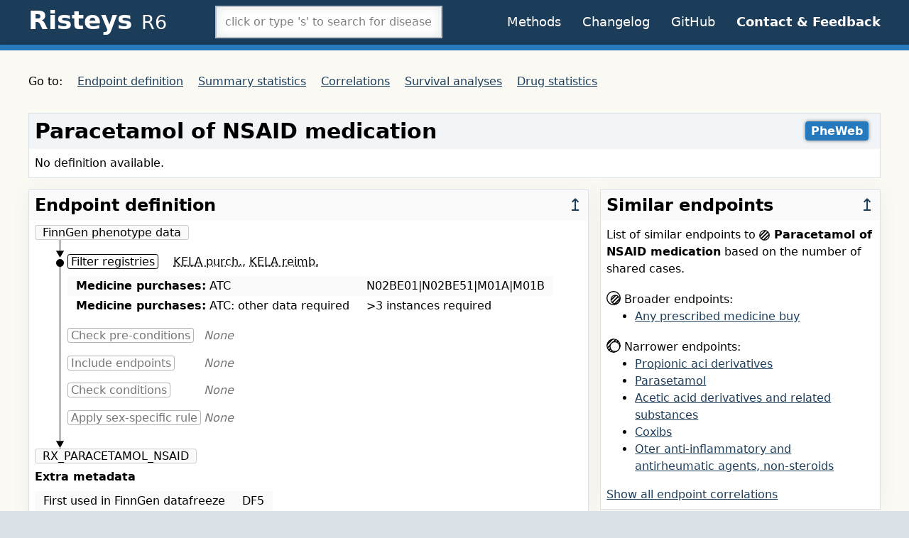

--- FILE ---
content_type: text/html; charset=utf-8
request_url: https://r6.risteys.finngen.fi/phenocode/RX_PARACETAMOL_NSAID
body_size: 11663
content:
<!DOCTYPE html>
<html lang="en">
<head>
	<meta charset="utf-8">
	<meta name="viewport" content="width=device-width, initial-scale=1">
	<title>Risteys FinnGen R6 - RX_PARACETAMOL_NSAID</title>
	<link rel="apple-touch-icon" href="/images/apple-touch-icon-d01f0ed5969ffcbf0053d41d0f61bf8a.png?vsn=d">
	<link rel="icon" type="image/png" sizes="32x32" href="/images/favicon-32x32-998caf1a47bfa38d6f8585e44f18e385.png?vsn=d">
	<link rel="icon" type="image/png" sizes="16x16" href="/images/favicon-16x16-eece3e155b54d6cd35ccfe7f8f6bb7be.png?vsn=d">
	<link rel="stylesheet" href="/css/app-bde2c2139d0c9b68fab90537c2a76188.css?vsn=d"/>
</head>
<body class="font-sans bg-grey-light">

	<header class="bg-blue-darker text-white">
		<div class="fluid-container">
			<div class="header py-2">
				<h1 class="text-4xl" id="link-home">
					<span id="toggle-nav-menu" class="navmenu">≡</span>
					<a href="/">Risteys <span class="font-normal" style="font-size: 0.75em">R6</span></a>
				</h1>
				<nav id="nav-narrow">
					<p class="grid-1col">
						<a href="/methods">Methods</a>
						<a href="/changelog">Changelog</a>
						<a href="https://github.com/dsgelab/risteys/" target="_blank" rel="noopener noreferrer external">GitHub</a>
						<a href="https://airtable.com/shrTzTwby7JhFEqi6" target="_blank" rel="noopener noreferrer external"><b>Contact &amp; Feedback</b></a>
					</p>
					<p class="grid-1col">
						<span class="section-title">On this page:</span>
						<a href="#endpoint-definition">Endpoint definition</a>
						<a href="#summary-statistics">Summary statistics</a>
						<a href="#correlations">Correlations</a>
						<a href="#survival-analyses">Survival analyses</a>
						<a href="#drugs-statistics">Drug statistics</a>
					</p>
				</nav>
				<div class="searchbox">
					<div id="pheno-searchbox"></div>
				</div>
				<div class="actions text-lg">
					<a href="/methods">Methods</a>
					<a href="/changelog">Changelog</a>
					<a href="https://github.com/dsgelab/risteys/" target="_blank" rel="noopener noreferrer external">GitHub</a>
					<a href="https://airtable.com/shrTzTwby7JhFEqi6" target="_blank" rel="noopener noreferrer external"><b>Contact &amp; Feedback</b></a>
				</div>
			</div>
		</div>
	</header>
	<div class="h-2 bg-blue-dark shadow-lg"></div>

<div class="bgcream py-8">
<nav class="wide">
	<p>Go to:
		<a href="#endpoint-definition">Endpoint definition</a>
		<a href="#summary-statistics">Summary statistics</a>
		<a href="#correlations">Correlations</a>
		<a href="#survival-analyses">Survival analyses</a>
		<a href="#drugs-statistics">Drug statistics</a>
	</p>
</nav>


<main class="fluid-container">
	<div class="title">
		<h1>Paracetamol of NSAID medication</h1>
		<p class="links">
			<a href="https://results.finngen.fi/pheno/RX_PARACETAMOL_NSAID" target="_blank" rel="noopener noreferrer external" class="button-out">PheWeb</a>
		</p>
		<p class="description">No definition available.</p>
	</div>

	<div class="endpoint-grid">
		<article id="endpoint-definition" class="box">
			<div class="left-right-heading">
				<h2>Endpoint definition</h2>
				<a href="#">↥</a>
			</div>

<article class="w-full endpoint-explainer">

<div class="minidiag">
	<div class="minidiag-source">
		<span>FinnGen phenotype data</span>
	</div>

	<div>
		<div class="minidiag-step">
			<img src="/images/minidiag_bullet.svg"  alt="diagram bullet" class="minidiag-bullet">
			<img src="/images/minidiag_triangle.svg"  alt="diagram downward connector" class="minidiag-triangle">
			<p>
				<span class="minidiag-step-name">Filter registries</span> <span style="padding-left: 1rem"><abbr data-title="KELA drug purchase registry">KELA purch.</abbr>, <abbr data-title="KELA drug reimbursement registry">KELA reimb.</abbr></span>
			</p>
			<div role="table">





				<div role="row">
					<span role="rowheader"><b>Medicine purchases:</b> ATC</span>
					<span role="cell">N02BE01|N02BE51|M01A|M01B</span>
				</div>
				  
				<div role="row">
					<span role="rowheader"><b>Medicine purchases:</b> ATC: other data required</span>
					<span role="cell">
							&gt;3 instances required
					</span>
				</div>
				
			</div>
		</div>

		<div class="minidiag-step empty">
			<p>
				<span class="minidiag-step-name">Check pre-conditions</span> <span class="minidiag-step-none">None</span>
			</p>
		</div>

		<div class="minidiag-step empty">
			<p>
				<span class="minidiag-step-name">Include endpoints</span> <span class="minidiag-step-none">None</span>
			</p>
		</div>

		<div class="minidiag-step empty">
			<p>
				<span class="minidiag-step-name">Check conditions</span> <span class="minidiag-step-none">None</span>
			</p>
		</div>

		<div class="minidiag-step empty">
			<p>
				<span class="minidiag-step-name">Apply sex-specific rule</span> <span class="minidiag-step-none">None</span>
			</p>
		</div>
	</div>

	<div class="minidiag-sink">
		<img src="/images/minidiag_triangle.svg"  alt="diagram downward connector" class="minidiag-triangle">
		<span>RX_PARACETAMOL_NSAID</span>
	</div>
</div>

	<div class="mt-2">
		<p>
			<b>Extra metadata</b>
		</p>
		<div role="table">
			<div role="row">
				<span role="rowheader">First used in FinnGen datafreeze</span>
				<span role="cell">DF5</span>
			</div>
		</div>
	</div>
</article>

		</article>

		<div> 
			<article id="similar-endpoints" class="box">
				<div class="left-right-heading">
					<h2>Similar endpoints</h2>
					<a href="#">↥</a>
				</div>

<article>
	<p>List of similar endpoints to
		<strong><img src="/images/venn-endpoint-73415d49b52940a325439f8e61484b71.svg?vsn=d" height="15" width="15" style="vertical-align: middle">
			Paracetamol of NSAID medication</strong>
	based on the number of shared cases.</p>

	<p class="mt-4">
		<img
			src="/images/venn-broader-5ea67b5ee2e9ed4618fde43687cb27da.svg?vsn=d"
			height="20" width="20"
			class="venn-set"
			alt="Venn diagram with an highlighted set fully inside another set"
			title="broader"
		>
		Broader endpoints:
	</p>
	<ul>
		<li>
			<a href="/phenocode/ANY_ATC">
Any prescribed medicine buy			</a>
		</li>
	</ul>


	<p class="mt-4">
		<img
			src="/images/venn-narrower-99b30ead1cb7c09945a7d665c71f55c1.svg?vsn=d"
			height="20" width="20"
			class="venn-set"
			alt="Venn diagram with a set fully inside an highlighted set"
			title="narrower"
		>
		Narrower endpoints:
	</p>
	<ul>
		<li>
			<a href="/phenocode/RX_PROPIONIX">
Propionic aci derivatives			</a>
		</li>
		<li>
			<a href="/phenocode/RX_PARASETAMOL">
Parasetamol			</a>
		</li>
		<li>
			<a href="/phenocode/RX_ACETICDERIV">
Acetic acid derivatives and related substances			</a>
		</li>
		<li>
			<a href="/phenocode/RX_COXIBS">
Coxibs			</a>
		</li>
		<li>
			<a href="/phenocode/RX_NSAID_OTHER">
Oter anti-inflammatory and antirheumatic agents, non-steroids			</a>
		</li>
	</ul>


	<p class="mt-4">
		<a href="#correlations">Show all endpoint correlations</a>
	</p>
</article>

			</article>
		</div>
	</div>


	<article id="summary-statistics" class="stats-grid box">
		<div class="left-right-heading">
			<h2>Summary Statistics</h2>
			<a href="#">↥</a>
		</div>

		<article>
			<h3>Key figures</h3>
			<table class="horizontal">
				<thead>
					<tr>
						<th></th>
						<th>All</th>
						<th>Female</th>
						<th>Male</th>
					</tr>
				</thead>
				<tbody>
					<tr>
						<th><span id="help-button-nindivs"></span> Number of individuals</th>
						<td>213315</td>
						<td>125454</td>
						<td>87861</td>
					</tr>
					<tr>
						<th><span id="help-button-prevalence"></span> Unadjusted prevalence (%)</th>
						<td>82.03</td>
						<td>85.37</td>
						<td>77.70</td>
					</tr>
					<tr>
						<th><span id="help-button-mean-age"></span> Mean age at first event (years)</th>
						<td>42.38</td>
						<td>40.32</td>
						<td>45.31</td>
					</tr>
				</tbody>
			</table>
		</article>

		<article>
			<h3><span id="help-mortality"></span> Mortality</h3>
			<table class="horizontal">
				<thead>
					<tr>
						<th>Follow-up</th>
						<th>Absolute risk</th>
						<th><abbr data-title="Hazard Ratio">HR</abbr> [95% <abbr data-title="confidence interval">CI</abbr>]</th>
						<th><abbr data-title="p-value">p</abbr></th>
						<th><abbr data-title="number of individuals">N</abbr></th>
					</tr>
				</thead>
				<tbody>
					<tr>
						<th>1998–2019</th>
						<td>0.02</td>
						<td>0.83 [0.76, 0.91]</td>
						<td>2.5e-5</td>
						<td>15230</td>
					</tr>
					<tr>
						<th>15 years</th>
						<td>0.01</td>
						<td>0.80 [0.74, 0.86]</td>
						<td>1.5e-9</td>
						<td>9662</td>
					</tr>
					<tr>
						<th>5 years</th>
						<td>0.00</td>
						<td>0.84 [0.78, 0.92]</td>
						<td>3.8e-5</td>
						<td>2025</td>
					</tr>
					<tr>
						<th>1 year</th>
						<td>0.00</td>
						<td>0.67 [0.56, 0.79]</td>
						<td>1.7e-6</td>
						<td>281</td>
					</tr>
				</tbody>
			</table>
		</article>
	</article>

	<article id="correlations" class="box">
		<div class="left-right-heading">
			<h2>Correlations</h2>
			<a href="#">↥</a>
		</div>

<p class="mt-4">
	<strong>Index endpoint:</strong> RX_PARACETAMOL_NSAID – Paracetamol of NSAID medication<br>
	<strong>GWS hits:</strong> 5
</p>

<div id="vue-correlations" class="corr-scrolling mt-4">
	<corr-table v-bind:rows="rows"/>
</div>
	</article>

	<article id="survival-analyses" class="box">
		<div class="left-right-heading">
			<h2>Survival analyses between endpoints</h2>
			<a href="#">↥</a>
		</div>

		<article class="surv-plot">
			<h3>Plot</h3>
			<div id="assoc-plot"> 
				<div id="block-legend">
					<p class="legend">
						<svg width="10" height="10"><circle r="5" cx="5" cy="5" fill="#000000"/></svg> before Paracetamol of NSAID medication
						<br>
						<svg width="9" height="9"><rect height="9" width="9" fill="#000000"/></svg> after Paracetamol of NSAID medication
					</p>
				</div>
				<assoc-plot v-bind:assocs="assoc_data" phenocode="RX_PARACETAMOL_NSAID">
					<p>
						<img src="/images/spinner-692104d517ac3f12aeff7f1b6e10fc7e.svg?vsn=d" alt="loading spinner">
						Loading survival analyses plot
					</p>
				</assoc-plot>
			</div>
		</article>

		<article>
			<h3>Table</h3>
			<div id="assoc-table"> 
				<assoc-table v-bind:table="assoc_data" phenocode="RX_PARACETAMOL_NSAID">
					<p>
						<img src="/images/spinner-692104d517ac3f12aeff7f1b6e10fc7e.svg?vsn=d" alt="loading spinner">
						Loading survival analyses table
					</p>
				</assoc-table>
			</div>
			<a href="/api/phenocode/RX_PARACETAMOL_NSAID/assocs.csv"><button class="button-faded mt-2">Download CSV</button></a>
		</article>
	</article>

	<article id="drugs-statistics" class="box">
		<div class="left-right-heading">
			<h2>Drugs most likely to be purchased after Paracetamol of NSAID medication</h2>
			<a href="#">↥</a>
		</div>

		<article>
			<div id="drug-table">
				<drug-table v-bind:drug_data="drug_data" phenocode="RX_PARACETAMOL_NSAID" />
			</div>
			<a href="/api/phenocode/RX_PARACETAMOL_NSAID/drugs.csv"><button class="button-faded mt-2">Download CSV</button></a>
		</article>
	</article>
</main>
</div>
	<footer class="bg-grey-light text-lg border-t border-grey py-8 leading-normal">
		<div class="fluid-container">
			<p>Risteys <a href="/changelog#v1.11.0">v1.11.0</a> (2021-01-18).</p>
			<p>
				<a href="https://airtable.com/shrTzTwby7JhFEqi6" target="_blank" rel="noopener noreferrer external" >Contact us</a> for feedback or <a href="https://github.com/dsgelab/risteys/issues/new" target="_blank" rel="noopener noreferrer external">open an issue</a> on Risteys GitHub.
			</p>
			<p>Made at <a href="https://www.fimm.fi/" target="_blank" rel="noopener noreferrer external">FIMM</a> in Helsinki, Finland.</p>
		</div>
	</footer>

	<script src="/js/app-eee74942c5984cb4a058539b8c2ae56a.js?vsn=d"></script>
</body>
</html>


--- FILE ---
content_type: text/css
request_url: https://r6.risteys.finngen.fi/css/app-bde2c2139d0c9b68fab90537c2a76188.css?vsn=d
body_size: 4630
content:
/*! normalize.css v8.0.1 | MIT License | github.com/necolas/normalize.css */html{line-height:1.15;-webkit-text-size-adjust:100%}body{margin:0}main{display:block}h1{font-size:2em;margin:.67em 0}hr{box-sizing:content-box;height:0;overflow:visible}pre{font-family:monospace,monospace;font-size:1em}a{background-color:transparent}abbr[title]{border-bottom:none;text-decoration:underline;-webkit-text-decoration:underline dotted;text-decoration:underline dotted}b,strong{font-weight:bolder}code{font-family:monospace,monospace;font-size:1em}sub,sup{font-size:75%;line-height:0;position:relative;vertical-align:baseline}sub{bottom:-.25em}sup{top:-.5em}img{border-style:none}button,input,select,textarea{font-family:inherit;font-size:100%;line-height:1.15;margin:0}button,input{overflow:visible}button,select{text-transform:none}[type=button],[type=reset],[type=submit],button{-webkit-appearance:button}[type=button]::-moz-focus-inner,[type=reset]::-moz-focus-inner,[type=submit]::-moz-focus-inner,button::-moz-focus-inner{border-style:none;padding:0}[type=button]:-moz-focusring,[type=reset]:-moz-focusring,[type=submit]:-moz-focusring,button:-moz-focusring{outline:1px dotted ButtonText}fieldset{padding:.35em .75em .625em}legend{box-sizing:border-box;color:inherit;display:table;max-width:100%;padding:0;white-space:normal}textarea{overflow:auto}[type=checkbox],[type=radio]{box-sizing:border-box;padding:0}[type=number]::-webkit-inner-spin-button,[type=number]::-webkit-outer-spin-button{height:auto}[type=search]{-webkit-appearance:textfield;outline-offset:-2px}[type=search]::-webkit-search-decoration{-webkit-appearance:none}::-webkit-file-upload-button{-webkit-appearance:button;font:inherit}details{display:block}[hidden],template{display:none}html{box-sizing:border-box;font-family:sans-serif}*,:after,:before{box-sizing:inherit}blockquote,dd,dl,figure,h1,h2,h3,h4,h5,h6,p,pre{margin:0}button{background:transparent;padding:0}button:focus{outline:1px dotted;outline:5px auto -webkit-focus-ring-color}fieldset{margin:0;padding:0}ol,ul{margin:0}*,:after,:before{border:0 solid #dae1e7}img{border-style:solid}textarea{resize:vertical}img{max-width:100%;height:auto}input::-moz-placeholder,textarea::-moz-placeholder{color:inherit;opacity:.5}input:-ms-input-placeholder,textarea:-ms-input-placeholder{color:inherit;opacity:.5}input::placeholder,textarea::placeholder{color:inherit;opacity:.5}[role=button],button{cursor:pointer}table{border-collapse:collapse}.container{width:100%;margin-right:auto;margin-left:auto}@media (min-width:576px){.container{max-width:576px}}@media (min-width:768px){.container{max-width:768px}}@media (min-width:992px){.container{max-width:992px}}@media (min-width:1200px){.container{max-width:1200px}}.bg-black{background-color:#22292f}.bg-grey-light{background-color:#dae1e7}.bg-grey-lighter{background-color:#f1f5f8}.bg-grey-lightest{background-color:#fafafa}.bg-white{background-color:#fff}.bg-yellow-lighter{background-color:#fff9c2}.bg-blue-darker{background-color:#1c3d5a}.bg-blue-dark{background-color:#2779bd}.border-black{border-color:#22292f}.border-grey{border-color:#b8c2cc}.border-white{border-color:#fff}.border-blue-darker{border-color:#1c3d5a}.border-blue-dark{border-color:#2779bd}.rounded{border-radius:.25rem}.rounded-lg{border-radius:.5rem}.rounded-full{border-radius:9999px}.rounded-r{border-top-right-radius:.25rem;border-bottom-right-radius:.25rem}.rounded-l{border-top-left-radius:.25rem;border-bottom-left-radius:.25rem}.border-solid{border-style:solid}.border-none{border-style:none}.border-2{border-width:2px}.border{border-width:1px}.border-b-4{border-bottom-width:4px}.border-t{border-top-width:1px}.border-b{border-bottom-width:1px}.cursor-pointer{cursor:pointer}.block{display:block}.inline-block{display:inline-block}.table{display:table}.table-row{display:table-row}.table-cell{display:table-cell}.hidden{display:none}.flex{display:flex}.float-right{float:right}.float-left{float:left}.font-sans{font-family:system-ui,BlinkMacSystemFont,-apple-system,Segoe UI,Droid Sans,Noto Sans,Oxygen,Ubuntu,Cantarell,Fira Sans,Roboto,Helvetica Neue,sans-serif}.font-mono{font-family:Menlo,Monaco,Consolas,DejaVu Sans Mono,Ubuntu Mono,Fira Mono,Liberation Mono,Courier New,monospace}.font-normal{font-weight:400}.font-bold{font-weight:700}.h-2{height:.5rem}.h-full{height:100%}.leading-normal{line-height:1.5}.m-1{margin:.25rem}.my-1{margin-top:.25rem;margin-bottom:.25rem}.my-3{margin-top:.75rem;margin-bottom:.75rem}.my-16{margin-top:4rem;margin-bottom:4rem}.mb-1{margin-bottom:.25rem}.mt-2{margin-top:.5rem}.mr-2{margin-right:.5rem}.mb-2{margin-bottom:.5rem}.mt-4{margin-top:1rem}.mb-4{margin-bottom:1rem}.mb-6{margin-bottom:1.5rem}.ml-6{margin-left:1.5rem}.mt-8{margin-top:2rem}.mb-8{margin-bottom:2rem}.mt-16{margin-top:4rem}.p-1{padding:.25rem}.p-2{padding:.5rem}.p-3{padding:.75rem}.p-4{padding:1rem}.py-1{padding-top:.25rem;padding-bottom:.25rem}.px-1{padding-left:.25rem;padding-right:.25rem}.py-2{padding-top:.5rem;padding-bottom:.5rem}.px-2{padding-left:.5rem;padding-right:.5rem}.px-3{padding-left:.75rem;padding-right:.75rem}.px-4{padding-left:1rem;padding-right:1rem}.py-8{padding-top:2rem;padding-bottom:2rem}.pt-2{padding-top:.5rem}.pr-2{padding-right:.5rem}.pl-2{padding-left:.5rem}.pt-4{padding-top:1rem}.pl-4{padding-left:1rem}.pr-5{padding-right:1.25rem}.pl-8{padding-left:2rem}.absolute{position:absolute}.relative{position:relative}.sticky{position:-webkit-sticky;position:sticky}.resize{resize:both}.shadow{box-shadow:0 2px 4px 0 rgba(0,0,0,.1)}.shadow-lg{box-shadow:0 15px 30px 0 rgba(0,0,0,.11),0 5px 15px 0 rgba(0,0,0,.08)}.fill-current{fill:currentColor}.stroke-current{stroke:currentColor}.text-left{text-align:left}.text-center{text-align:center}.text-right{text-align:right}.text-black{color:#22292f}.text-grey-lightest{color:#fafafa}.text-white{color:#fff}.text-blue-darker{color:#1c3d5a}.text-blue-dark{color:#2779bd}.text-sm{font-size:.875rem}.text-lg{font-size:1.125rem}.text-xl{font-size:1.25rem}.text-2xl{font-size:1.5rem}.text-3xl{font-size:1.875rem}.text-4xl{font-size:2.25rem}.text-5xl{font-size:3rem}.italic{font-style:italic}.uppercase{text-transform:uppercase}.underline{text-decoration:underline}.no-underline{text-decoration:none}.visible{visibility:visible}.w-2\/3{width:66.66667%}.w-full{width:100%}[role=table]{display:table}[role=table] [role=row]{display:table-row}[role=table] [role=cell],[role=table] [role=rowheader]{display:table-cell;padding:.35rem .75rem}.endpoint-explainer [role=table]{margin-top:.5rem;margin-bottom:1rem}.endpoint-explainer [role=table] [role=row]:nth-child(odd){background-color:#fafafa}.minidiag{background-image:url(/images/minidiag_bg_line-0ceedfae16f62828a0d16f195afa6ccc.svg?vsn=d);background-repeat:repeat-y}.minidiag-source{margin-bottom:1.3rem;position:relative;cursor:default}.minidiag-source>span{background-color:#fafafa;border:1px solid #cdcdcd;border-radius:.2rem;padding-left:1ch;padding-right:1ch}.minidiag-source>img{position:absolute;left:29px;bottom:-24px}.minidiag-step{margin-left:2.9rem;margin-bottom:.3rem;position:relative}.minidiag-step.empty{position:relative;height:2.1rem;color:rgba(0,0,0,.54)}.minidiag-step.empty .minidiag-step-name{border:1px solid rgba(0,0,0,.3)}.minidiag-step-none{position:absolute;left:12rem;font-style:italic}.minidiag-step:last-child{margin-bottom:1.5rem}.minidiag-step-name{border:1px solid #000;border-radius:.2rem;padding-left:.25rem;padding-right:.25rem;cursor:default}.minidiag-sink{position:relative;cursor:default}.minidiag-sink>span{background-color:#fafafa;border:1px solid #cdcdcd;border-radius:.2rem;padding-left:1ch;padding-right:1ch}.minidiag-sink .minidiag-triangle{position:absolute;top:-16px;left:29px}.minidiag-bullet{position:absolute;left:-16px;top:4px}.minidiag-triangle{position:absolute;left:-17px;top:-7px}#similar-endpoints img.venn-set{position:relative;top:.2rem}#similar-endpoints .no-result{color:rgba(0,0,0,.54);font-style:italic}#correlations .corr-scrolling{max-height:500px;overflow-y:scroll;position:relative;padding:0}abbr[data-title]{position:relative;-webkit-text-decoration:underline dotted;text-decoration:underline dotted;cursor:help}abbr[data-title]:focus:after,abbr[data-title]:hover:after{content:attr(data-title);position:absolute;z-index:10;left:0;bottom:-3.5rem;width:auto;white-space:nowrap;padding:.6rem;background-color:rgba(0,0,0,.8);color:#fff;font-size:.9rem;font-weight:400;border-radius:3px}abbr>a{text-decoration:none}.warning{display:grid;grid-template-columns:46px auto;align-items:center;justify-items:center;background-color:#fafafa;border-radius:.5rem}.warning>img{height:32px;width:32px}a:link{color:#1c3d5a}a:visited{color:#662186}a:hover{color:#2779bd}a:focus{background-color:#2779bd;color:#fafafa;text-decoration:none;outline:3px solid #2779bd}.highlight{background-color:#fff9c2}.card,.subtle-shadow{box-shadow:0 0 30px rgba(0,0,0,.04)}.card{background-color:#fff;padding:.5rem;border-radius:.25rem;border-width:2px}.card h3,.card h4{text-transform:uppercase;color:#1c3d5a;font-weight:700;margin-bottom:.5rem}.card h3{font-size:1.125rem}.card h4{font-size:.9rem}.card ul{padding-left:1rem}.demophenos{display:grid;grid-template-columns:1fr;grid-gap:1rem;align-items:start}.demophenos li{margin-top:.25rem;margin-bottom:.25rem}@media (min-width:650px){.demophenos{grid-template-columns:none;grid-template-areas:"a e i" "b f i" "c g i" "d h i"}.demophenos .item-a{grid-area:a}.demophenos .item-b{grid-area:b}.demophenos .item-c{grid-area:c}.demophenos .item-d{grid-area:d}.demophenos .item-e{grid-area:e}.demophenos .item-f{grid-area:f}.demophenos .item-g{grid-area:g}.demophenos .item-h{grid-area:h}.demophenos .item-i{grid-area:i}}.header{display:grid;grid-template-columns:1fr;justify-items:center;align-items:center}.header>*{margin-left:.25rem}.header>.actions{display:none}@media (min-width:650px){.header.frontpage{grid-template-columns:1fr;justify-items:center;align-items:center}.header.frontpage h1{margin-top:2rem}.header.frontpage h2{margin-bottom:1.5rem}.header{display:grid;grid-template-columns:auto auto auto;justify-items:unset;align-items:unset}.header>*{margin-left:0}.header .actions{display:unset;text-align:right;align-self:center}}header h1{margin-bottom:.35rem}header .actions a{margin-left:1.5rem}.header>.actions>a,.header>.actions>a:link,.header>.actions>a:visited,.header>h1>a,.header>h1>a:link,.header>h1>a:visited{color:#fff;text-decoration:none}.header>.actions>a:hover,.header>h1>a:hover{border-color:#fff;border-bottom:1px #fff;border-style:solid}.header>h1>a:hover{border-bottom-width:4px}.header>.actions>a:focus,.header>h1>a:focus{border-style:none;outline:12px solid #2779bd}.header .searchbox{justify-self:center;align-self:center}.header div[role=combobox]{display:inline-block}.header div[role=combobox] input{width:20em;position:relative;z-index:20}.header div[role=combobox] #search-results{position:absolute;box-shadow:0 0 30px rgba(0,0,0,.15);z-index:20}.fluid-container{max-width:1200px;margin-left:auto;margin-right:auto}.bgcream{background-color:#faf9f4}li,p{line-height:1.5}main article.box>ol,main article.box>ul{padding-left:2rem}.button-faded{font-size:.875rem;padding:.5rem;border-width:1px;border-color:#22292f;border-radius:.25rem;background-color:#fafafa}.button-faded:hover{color:#fff;background-color:#2779bd}.button-faded:active{background-color:#1c3d5a}a.button-faded{color:#22292f;text-decoration:none}.left-right-heading{display:grid;grid-template-columns:auto auto;background-color:#fafafa}.left-right-heading>a{display:block;text-align:right;text-decoration:none;font-size:1.5rem}.button-out,a.button-out{padding:.25rem .5rem;background-color:#2779bd;color:#fff;border-radius:.25rem;font-weight:700;text-decoration:none;box-shadow:0 0 5px rgba(0,0,0,.5)}nav.wide{display:none}#toggle-nav-menu{margin-right:1.5rem}#nav-narrow{display:none;margin-left:auto;margin-right:auto;color:#000;background-color:#fff;border-width:1px;border-radius:.5rem;margin-bottom:.5rem}#nav-narrow>*{padding:.25rem .5rem;border-bottom-width:4px}#nav-narrow>p>*{padding:.25rem;margin:.25rem}#nav-narrow .section-title{text-transform:uppercase;color:#1c3d5a;font-weight:700}@media (min-width:650px){nav.wide{display:block;width:1200px;margin:auto auto 2rem}nav.wide a{margin-left:1rem}#toggle-nav-menu{display:none}}main .title{display:grid;grid-template-columns:1fr;background-color:#f1f5f8;border-width:1px}@media (min-width:650px){main .title{display:grid;grid-template-columns:auto auto;grid-column-gap:20px}main .title .description{grid-area:2/1/3/3}}main .title>*{padding:.5rem}main .title .description{background-color:#fff}main .title>h1{font-size:1.875rem}main .title .links{justify-self:unset;align-self:center}@media (min-width:650px){main .title .links{justify-self:right}}main .title .links a{margin-right:.5rem}main .box{border-width:1px;margin-bottom:2rem;margin-top:1rem;box-shadow:0 0 30px rgba(0,0,0,.04)}main article.box{background-color:#fff}main article.box h2{background-color:#fafafa}main article.box h3{margin-bottom:.5rem}main article.box>*{padding:.5rem}@media (min-width:650px){.endpoint-grid{display:grid;grid-template-columns:2fr 1fr;grid-column-gap:1rem;-moz-column-gap:1rem;column-gap:1rem}}@media (min-width:650px){.stats-grid{display:grid;grid-template-columns:1fr 1fr}.stats-grid>.left-right-heading{grid-area:1/1/3/3}}.hist-plot rect{cursor:help}.hist-plot .tooltip{position:absolute;pointer-events:none;padding:.5rem;background-color:#22292f;color:#fff;border-radius:.25rem}@media (min-width:650px){#plot_bin_by_age>svg{margin-top:1.5rem}}.surv-plot{display:none}@media (min-width:650px){.surv-plot{display:block}}#block-legend{text-align:center}#block-legend .legend{background-color:#fafafa;display:inline-block;padding:.25rem .75rem;margin:auto auto .25rem;text-align:left;text-align:initial}[role=columnheader],th{text-align:left}[role=cell],td{font-feature-settings:"tnum";font-variant-numeric:tabular-nums}[role=cell],[role=columnheader],td,th{padding:.25rem .75rem}table.horizontal thead{background-color:#fafafa;border-top-width:1px;border-bottom-width:1px}table.horizontal th{font-weight:400}table.horizontal tbody tr:nth-child(2n),table.vertical tbody tr:nth-child(odd){background-color:#fafafa}footer{min-height:10rem}footer a,footer a:link,footer a:visited{border-color:#b8c2cc}footer a:hover{border-color:#1c3d5a}footer p{margin-bottom:1rem}footer p:last-child{margin-bottom:0}a.login-button{color:#fff;font-size:1.25rem;margin-top:4rem;padding:1rem;border-radius:.5rem;background-color:#2779bd;box-shadow:0 0 30px rgba(0,0,0,.15)}.changelogs tbody td:nth-child(n+2){text-align:left}table.changelogs td:nth-child(n+2){font-family:Menlo,Monaco,Consolas,DejaVu Sans Mono,Ubuntu Mono,Fira Mono,Liberation Mono,Courier New,monospace}.grid-1col{display:grid;grid-template-columns:1fr}input[type=text]{border-width:1px}input[type=radio]{display:none}input[type=radio]+label{background-color:#fff}input[type=radio]+label:hover{background-color:#f1f5f8}input[type=radio]+label:active{background-color:#dae1e7}input[type=radio]:checked+label{color:#fff;background-color:#2779bd}.radio-left{border-top-left-radius:.25rem;border-bottom-left-radius:.25rem}.radio-right{border-top-right-radius:.25rem;border-bottom-right-radius:.25rem}.radio-left,.radio-right{border-width:1px;border-color:#22292f;padding:.25rem;font-size:.875rem;background-color:#fafafa}.corr-scrolling[data-v-148347c8]{max-height:500px;overflow-y:scroll;position:relative;padding:0}[role=table][data-v-148347c8]{display:block}[role=rowgroup][data-v-148347c8]:first-child{position:-webkit-sticky;position:sticky;top:0;background-color:#fafafa;border-top-width:1px;border-bottom-width:1px;font-weight:700}.grid-corr-header[data-v-148347c8]{display:grid;grid-template-columns:9fr 2fr 2fr 2fr 2fr 2fr}.grid-corr-body[data-v-148347c8]{display:grid;grid-template-columns:3fr 6fr 2fr 2fr 2fr 2fr 2fr}[role=columnheader][data-v-148347c8]{display:grid;grid-template-columns:1fr}[role=columnheader] p[data-v-148347c8]:last-child{align-self:end;margin-top:.25rem}[role=cell][data-v-148347c8]:first-child{overflow:hidden}.tooltip{position:absolute;padding:.3rem;background-color:rgba(0,0,0,.75);color:#fff}.help-widget{position:relative;display:inline-block}.help-button{border-width:2px;border-color:#2779bd;border-radius:9999px;padding-left:.5rem;padding-right:.5rem;background-color:#fff;font-weight:700;text-align:center;cursor:pointer}.help-content{position:absolute;top:2rem;background:#fff;z-index:1;font-weight:400;text-align:left;text-align:initial;cursor:auto;padding:.5rem 1rem;min-width:700px;box-shadow:0 15px 30px 0 rgba(0,0,0,.11),0 5px 15px 0 rgba(0,0,0,.08);border-width:1px}.help-content table{margin:.75rem auto}.help-content table th{font-style:normal}.help-highlight{background-color:rgba(211,60,142,.26667)}.help-close{float:right;cursor:pointer}p[data-v-53d5f69d]{margin-top:.5rem}div.scrolling[data-v-0a90ef5b]{max-width:100%;max-height:500px;overflow:scroll;position:relative;font-size:.6rem}.scrolling table[data-v-0a90ef5b]{position:relative;border-collapse:collapse}.scrolling td[data-v-0a90ef5b],.scrolling th[data-v-0a90ef5b]{padding-left:.25rem;padding-right:.25rem}.scrolling thead td[data-v-0a90ef5b],.scrolling thead th[data-v-0a90ef5b]{padding:0}.scrolling thead th[data-v-0a90ef5b]{background-color:#fafafa}.scrolling thead tr:first-child th[data-v-0a90ef5b]:first-child{left:0;z-index:1;height:100px}.scrolling thead tr:first-child th[data-v-0a90ef5b]{position:-webkit-sticky;position:sticky;top:0;height:40px}.scrolling thead tr:nth-child(2) th[data-v-0a90ef5b]{position:-webkit-sticky;position:sticky;top:40px;height:60px;line-height:1.5}.scrolling tbody th[data-v-0a90ef5b]{position:-webkit-sticky;position:sticky;left:0;font-weight:400}@media (min-width:650px){div.scrolling[data-v-0a90ef5b]{font-size:1rem}.scrolling td[data-v-0a90ef5b],.scrolling th[data-v-0a90ef5b]{padding-left:.75rem;padding-right:.75rem}}div.scrolling[data-v-16f4c044]{max-width:100%;max-height:500px;overflow:scroll;position:relative;font-size:.8rem}.scrolling table[data-v-16f4c044]{position:relative;border-collapse:collapse}.scrolling td[data-v-16f4c044],.scrolling th[data-v-16f4c044]{padding-left:.25rem;padding-right:.25rem}.scrolling thead td[data-v-16f4c044],.scrolling thead th[data-v-16f4c044]{padding:0}.scrolling thead th[data-v-16f4c044]{background-color:#fafafa}.scrolling thead tr:first-child th[data-v-16f4c044]:first-child{left:0;z-index:1;height:80px}.scrolling thead tr th[data-v-16f4c044]{position:-webkit-sticky;position:sticky;top:0;line-height:1.5;height:80px}.scrolling tbody th[data-v-16f4c044]{position:-webkit-sticky;position:sticky;left:0;font-weight:400}@media (min-width:650px){div.scrolling[data-v-16f4c044]{font-size:1rem}.scrolling td[data-v-16f4c044],.scrolling th[data-v-16f4c044]{padding-left:.75rem;padding-right:.75rem}}div[role=combobox]{color:#000;text-align:left}.outshadow[focus-within]{box-shadow:0 0 30px rgba(0,0,0,.15)}.outshadow:focus-within{box-shadow:0 0 30px rgba(0,0,0,.15)}div[role=combobox]>input{box-shadow:inset 0 0 15px rgba(0,0,0,.1);padding:.75rem;width:100%;border-width:2px;border-color:#b8c2cc}div[role=combobox]>input:focus{box-shadow:none;border-color:#2779bd}.results{position:relative;background-color:#fafafa}.results .category{padding:.5rem}.results .category:nth-child(n+2) .category-name{margin-top:1rem}.results .item{padding-top:.5rem;padding-bottom:.5rem;display:grid;grid-template-columns:250px auto}.results .item>span:first-child{padding-right:.5rem;word-wrap:break-word}.results .item.selected{background-color:#dae1e7}.results .category-name{text-transform:uppercase;background-color:#f1f5f8;padding-top:.5rem;padding-bottom:.5rem}[data-v-c172094e]{font-size:1rem}p[data-v-c172094e]:last-child{margin-bottom:1rem}

--- FILE ---
content_type: image/svg+xml
request_url: https://r6.risteys.finngen.fi/images/minidiag_bg_line-0ceedfae16f62828a0d16f195afa6ccc.svg?vsn=d
body_size: -112
content:
<svg width="100" height="1" viewBox="0 0 100 1" fill="none" xmlns="http://www.w3.org/2000/svg">
<rect x="35" width="1" height="1" fill="black"/>
</svg>


--- FILE ---
content_type: application/javascript
request_url: https://r6.risteys.finngen.fi/js/app-eee74942c5984cb4a058539b8c2ae56a.js?vsn=d
body_size: 82485
content:
!function(n){var r={};function i(t){if(r[t])return r[t].exports;var e=r[t]={i:t,l:!1,exports:{}};return n[t].call(e.exports,e,e.exports,i),e.l=!0,e.exports}i.m=n,i.c=r,i.d=function(t,e,n){i.o(t,e)||Object.defineProperty(t,e,{enumerable:!0,get:n})},i.r=function(t){"undefined"!=typeof Symbol&&Symbol.toStringTag&&Object.defineProperty(t,Symbol.toStringTag,{value:"Module"}),Object.defineProperty(t,"__esModule",{value:!0})},i.t=function(e,t){if(1&t&&(e=i(e)),8&t)return e;if(4&t&&"object"==typeof e&&e&&e.__esModule)return e;var n=Object.create(null);if(i.r(n),Object.defineProperty(n,"default",{enumerable:!0,value:e}),2&t&&"string"!=typeof e)for(var r in e)i.d(n,r,function(t){return e[t]}.bind(null,r));return n},i.n=function(t){var e=t&&t.__esModule?function(){return t.default}:function(){return t};return i.d(e,"a",e),e},i.o=function(t,e){return Object.prototype.hasOwnProperty.call(t,e)},i.p="",i(i.s=79)}([function(t,e,n){"use strict";var r=n(10),n="object"==typeof self&&self&&self.Object===Object&&self,n=r.a||n||Function("return this")();e.a=n},function(t,Ha,e){"use strict";(function(t,e){
/*!
 * Vue.js v2.6.12
 * (c) 2014-2020 Evan You
 * Released under the MIT License.
 */
var v=Object.freeze({});function N(t){return null==t}function P(t){return null!=t}function M(t){return!0===t}function f(t){return"string"==typeof t||"number"==typeof t||"symbol"==typeof t||"boolean"==typeof t}function D(t){return null!==t&&"object"==typeof t}var n=Object.prototype.toString;function c(t){return"[object Object]"===n.call(t)}function r(t){return"[object RegExp]"===n.call(t)}function i(t){var e=parseFloat(String(t));return 0<=e&&Math.floor(e)===e&&isFinite(t)}function _(t){return P(t)&&"function"==typeof t.then&&"function"==typeof t.catch}function o(t){return null==t?"":Array.isArray(t)||c(t)&&t.toString===n?JSON.stringify(t,null,2):String(t)}function L(t){var e=parseFloat(t);return isNaN(e)?t:e}function l(t,e){for(var n=Object.create(null),r=t.split(","),i=0;i<r.length;i++)n[r[i]]=!0;return e?function(t){return n[t.toLowerCase()]}:function(t){return n[t]}}var a=l("slot,component",!0),u=l("key,ref,slot,slot-scope,is");function m(t,e){if(t.length){e=t.indexOf(e);if(-1<e)return t.splice(e,1)}}var s=Object.prototype.hasOwnProperty;function h(t,e){return s.call(t,e)}function d(e){var n=Object.create(null);return function(t){return n[t]||(n[t]=e(t))}}var p=/-(\w)/g,g=d(function(t){return t.replace(p,function(t,e){return e?e.toUpperCase():""})}),y=d(function(t){return t.charAt(0).toUpperCase()+t.slice(1)}),b=/\B([A-Z])/g,w=d(function(t){return t.replace(b,"-$1").toLowerCase()});var x=Function.prototype.bind?function(t,e){return t.bind(e)}:function(n,r){function t(t){var e=arguments.length;return e?1<e?n.apply(r,arguments):n.call(r,t):n.call(r)}return t._length=n.length,t};function k(t,e){e=e||0;for(var n=t.length-e,r=new Array(n);n--;)r[n]=t[n+e];return r}function C(t,e){for(var n in e)t[n]=e[n];return t}function A(t){for(var e={},n=0;n<t.length;n++)t[n]&&C(e,t[n]);return e}function T(t,e,n){}var S=function(t,e,n){return!1},$=function(t){return t};function O(e,n){if(e===n)return!0;var t=D(e),r=D(n);if(!t||!r)return!t&&!r&&String(e)===String(n);try{var i=Array.isArray(e),o=Array.isArray(n);if(i&&o)return e.length===n.length&&e.every(function(t,e){return O(t,n[e])});if(e instanceof Date&&n instanceof Date)return e.getTime()===n.getTime();if(i||o)return!1;i=Object.keys(e),o=Object.keys(n);return i.length===o.length&&i.every(function(t){return O(e[t],n[t])})}catch(t){return!1}}function j(t,e){for(var n=0;n<t.length;n++)if(O(t[n],e))return n;return-1}function I(t){var e=!1;return function(){e||(e=!0,t.apply(this,arguments))}}var E="data-server-rendered",F=["component","directive","filter"],R=["beforeCreate","created","beforeMount","mounted","beforeUpdate","updated","beforeDestroy","destroyed","activated","deactivated","errorCaptured","serverPrefetch"],H={optionMergeStrategies:Object.create(null),silent:!1,productionTip:!1,devtools:!1,performance:!1,errorHandler:null,warnHandler:null,ignoredElements:[],keyCodes:Object.create(null),isReservedTag:S,isReservedAttr:S,isUnknownElement:S,getTagNamespace:T,parsePlatformTagName:$,mustUseProp:S,async:!0,_lifecycleHooks:R},U=/a-zA-Z\u00B7\u00C0-\u00D6\u00D8-\u00F6\u00F8-\u037D\u037F-\u1FFF\u200C-\u200D\u203F-\u2040\u2070-\u218F\u2C00-\u2FEF\u3001-\uD7FF\uF900-\uFDCF\uFDF0-\uFFFD/;function q(t,e,n,r){Object.defineProperty(t,e,{value:n,enumerable:!!r,writable:!0,configurable:!0})}var B=new RegExp("[^"+U.source+".$_\\d]");var z,X="__proto__"in{},Y="undefined"!=typeof window,V="undefined"!=typeof WXEnvironment&&!!WXEnvironment.platform,J=V&&WXEnvironment.platform.toLowerCase(),G=Y&&window.navigator.userAgent.toLowerCase(),W=G&&/msie|trident/.test(G),Z=G&&0<G.indexOf("msie 9.0"),K=G&&0<G.indexOf("edge/"),Q=(G&&G.indexOf("android"),G&&/iphone|ipad|ipod|ios/.test(G)||"ios"===J),tt=(G&&/chrome\/\d+/.test(G),G&&/phantomjs/.test(G),G&&G.match(/firefox\/(\d+)/)),et={}.watch,nt=!1;if(Y)try{var rt={};Object.defineProperty(rt,"passive",{get:function(){nt=!0}}),window.addEventListener("test-passive",null,rt)}catch(t){}var it=function(){return void 0===z&&(z=!Y&&!V&&void 0!==t&&(t.process&&"server"===t.process.env.VUE_ENV)),z},ot=Y&&window.__VUE_DEVTOOLS_GLOBAL_HOOK__;function at(t){return"function"==typeof t&&/native code/.test(t.toString())}var st="undefined"!=typeof Symbol&&at(Symbol)&&"undefined"!=typeof Reflect&&at(Reflect.ownKeys),ct="undefined"!=typeof Set&&at(Set)?Set:function(){function t(){this.set=Object.create(null)}return t.prototype.has=function(t){return!0===this.set[t]},t.prototype.add=function(t){this.set[t]=!0},t.prototype.clear=function(){this.set=Object.create(null)},t}(),ut=T,lt=0,ft=function(){this.id=lt++,this.subs=[]};ft.prototype.addSub=function(t){this.subs.push(t)},ft.prototype.removeSub=function(t){m(this.subs,t)},ft.prototype.depend=function(){ft.target&&ft.target.addDep(this)},ft.prototype.notify=function(){var t=this.subs.slice();for(var e=0,n=t.length;e<n;e++)t[e].update()},ft.target=null;var ht=[];function dt(t){ht.push(t),ft.target=t}function pt(){ht.pop(),ft.target=ht[ht.length-1]}var vt=function(t,e,n,r,i,o,a,s){this.tag=t,this.data=e,this.children=n,this.text=r,this.elm=i,this.ns=void 0,this.context=o,this.fnContext=void 0,this.fnOptions=void 0,this.fnScopeId=void 0,this.key=e&&e.key,this.componentOptions=a,this.componentInstance=void 0,this.parent=void 0,this.raw=!1,this.isStatic=!1,this.isRootInsert=!0,this.isComment=!1,this.isCloned=!1,this.isOnce=!1,this.asyncFactory=s,this.asyncMeta=void 0,this.isAsyncPlaceholder=!1},_t={child:{configurable:!0}};_t.child.get=function(){return this.componentInstance},Object.defineProperties(vt.prototype,_t);var mt=function(t){void 0===t&&(t="");var e=new vt;return e.text=t,e.isComment=!0,e};function gt(t){return new vt(void 0,void 0,void 0,String(t))}function yt(t){var e=new vt(t.tag,t.data,t.children&&t.children.slice(),t.text,t.elm,t.context,t.componentOptions,t.asyncFactory);return e.ns=t.ns,e.isStatic=t.isStatic,e.key=t.key,e.isComment=t.isComment,e.fnContext=t.fnContext,e.fnOptions=t.fnOptions,e.fnScopeId=t.fnScopeId,e.asyncMeta=t.asyncMeta,e.isCloned=!0,e}var bt=Array.prototype,wt=Object.create(bt);["push","pop","shift","unshift","splice","sort","reverse"].forEach(function(o){var a=bt[o];q(wt,o,function(){for(var t=[],e=arguments.length;e--;)t[e]=arguments[e];var n,r=a.apply(this,t),i=this.__ob__;switch(o){case"push":case"unshift":n=t;break;case"splice":n=t.slice(2)}return n&&i.observeArray(n),i.dep.notify(),r})});var xt=Object.getOwnPropertyNames(wt),kt=!0;function Ct(t){kt=t}var At=function(t){var e;this.value=t,this.dep=new ft,this.vmCount=0,q(t,"__ob__",this),Array.isArray(t)?(X?(e=wt,t.__proto__=e):function(t,e,n){for(var r=0,i=n.length;r<i;r++){var o=n[r];q(t,o,e[o])}}(t,wt,xt),this.observeArray(t)):this.walk(t)};function Tt(t,e){var n;if(D(t)&&!(t instanceof vt))return h(t,"__ob__")&&t.__ob__ instanceof At?n=t.__ob__:kt&&!it()&&(Array.isArray(t)||c(t))&&Object.isExtensible(t)&&!t._isVue&&(n=new At(t)),e&&n&&n.vmCount++,n}function Mt(n,t,r,e,i){var o,a,s,c=new ft,u=Object.getOwnPropertyDescriptor(n,t);u&&!1===u.configurable||(o=u&&u.get,a=u&&u.set,o&&!a||2!==arguments.length||(r=n[t]),s=!i&&Tt(r),Object.defineProperty(n,t,{enumerable:!0,configurable:!0,get:function(){var t=o?o.call(n):r;return ft.target&&(c.depend(),s&&(s.dep.depend(),Array.isArray(t)&&function t(e){for(var n=void 0,r=0,i=e.length;r<i;r++)(n=e[r])&&n.__ob__&&n.__ob__.dep.depend(),Array.isArray(n)&&t(n)}(t))),t},set:function(t){var e=o?o.call(n):r;t===e||t!=t&&e!=e||o&&!a||(a?a.call(n,t):r=t,s=!i&&Tt(t),c.notify())}}))}function St(t,e,n){if(0,Array.isArray(t)&&i(e))return t.length=Math.max(t.length,e),t.splice(e,1,n),n;if(e in t&&!(e in Object.prototype))return t[e]=n;var r=t.__ob__;return t._isVue||r&&r.vmCount?n:r?(Mt(r.value,e,n),r.dep.notify(),n):t[e]=n}function $t(t,e){var n;Array.isArray(t)&&i(e)?t.splice(e,1):(n=t.__ob__,t._isVue||n&&n.vmCount||h(t,e)&&(delete t[e],n&&n.dep.notify()))}At.prototype.walk=function(t){for(var e=Object.keys(t),n=0;n<e.length;n++)Mt(t,e[n])},At.prototype.observeArray=function(t){for(var e=0,n=t.length;e<n;e++)Tt(t[e])};var Ot=H.optionMergeStrategies;function jt(t,e){if(!e)return t;for(var n,r,i,o=st?Reflect.ownKeys(e):Object.keys(e),a=0;a<o.length;a++)"__ob__"!==(n=o[a])&&(r=t[n],i=e[n],h(t,n)?r!==i&&c(r)&&c(i)&&jt(r,i):St(t,n,i));return t}function Et(n,r,i){return i?function(){var t="function"==typeof r?r.call(i,i):r,e="function"==typeof n?n.call(i,i):n;return t?jt(t,e):e}:r?n?function(){return jt("function"==typeof r?r.call(this,this):r,"function"==typeof n?n.call(this,this):n)}:r:n}function Nt(t,e){t=e?t?t.concat(e):Array.isArray(e)?e:[e]:t;return t&&function(t){for(var e=[],n=0;n<t.length;n++)-1===e.indexOf(t[n])&&e.push(t[n]);return e}(t)}function Pt(t,e,n,r){t=Object.create(t||null);return e?C(t,e):t}Ot.data=function(t,e,n){return n?Et(t,e,n):e&&"function"!=typeof e?t:Et(t,e)},R.forEach(function(t){Ot[t]=Nt}),F.forEach(function(t){Ot[t+"s"]=Pt}),Ot.watch=function(t,e,n,r){if(t===et&&(t=void 0),e===et&&(e=void 0),!e)return Object.create(t||null);if(0,!t)return e;var i,o={};for(i in C(o,t),e){var a=o[i],s=e[i];a&&!Array.isArray(a)&&(a=[a]),o[i]=a?a.concat(s):Array.isArray(s)?s:[s]}return o},Ot.props=Ot.methods=Ot.inject=Ot.computed=function(t,e,n,r){if(0,!t)return e;var i=Object.create(null);return C(i,t),e&&C(i,e),i},Ot.provide=Et;var Dt=function(t,e){return void 0===e?t:e};function Lt(n,r,i){if(0,"function"==typeof r&&(r=r.options),function(t){var e=t.props;if(e){var n,r,i={};if(Array.isArray(e))for(n=e.length;n--;)"string"==typeof(r=e[n])&&(i[g(r)]={type:null});else if(c(e))for(var o in e)r=e[o],i[g(o)]=c(r)?r:{type:r};else 0;t.props=i}}(r),function(t){var e=t.inject;if(e){var n=t.inject={};if(Array.isArray(e))for(var r=0;r<e.length;r++)n[e[r]]={from:e[r]};else if(c(e))for(var i in e){var o=e[i];n[i]=c(o)?C({from:i},o):{from:o}}else 0}}(r),function(){var t=r.directives;if(t)for(var e in t){var n=t[e];"function"==typeof n&&(t[e]={bind:n,update:n})}}(),!r._base&&(r.extends&&(n=Lt(n,r.extends,i)),r.mixins))for(var t=0,e=r.mixins.length;t<e;t++)n=Lt(n,r.mixins[t],i);var o,a={};for(o in n)s(o);for(o in r)h(n,o)||s(o);function s(t){var e=Ot[t]||Dt;a[t]=e(n[t],r[t],i,t)}return a}function It(t,e,n){if("string"==typeof n){var r=t[e];if(h(r,n))return r[n];t=g(n);if(h(r,t))return r[t];e=y(t);return h(r,e)?r[e]:r[n]||r[t]||r[e]}}function Ft(t,e,n,r){var i=e[t],o=!h(n,t),e=n[t],n=Ut(Boolean,i.type);return-1<n&&(o&&!h(i,"default")?e=!1:""!==e&&e!==w(t)||((o=Ut(String,i.type))<0||n<o)&&(e=!0)),void 0===e&&(e=function(t,e,n){if(!h(e,"default"))return;var r=e.default;0;if(t&&t.$options.propsData&&void 0===t.$options.propsData[n]&&void 0!==t._props[n])return t._props[n];return"function"==typeof r&&"Function"!==Rt(e.type)?r.call(t):r}(r,i,t),t=kt,Ct(!0),Tt(e),Ct(t)),e}function Rt(t){t=t&&t.toString().match(/^\s*function (\w+)/);return t?t[1]:""}function Ht(t,e){return Rt(t)===Rt(e)}function Ut(t,e){if(!Array.isArray(e))return Ht(e,t)?0:-1;for(var n=0,r=e.length;n<r;n++)if(Ht(e[n],t))return n;return-1}function qt(t,e,n){dt();try{if(e)for(var r=e;r=r.$parent;){var i=r.$options.errorCaptured;if(i)for(var o=0;o<i.length;o++)try{if(!1===i[o].call(r,t,e,n))return}catch(t){zt(t,r,"errorCaptured hook")}}zt(t,e,n)}finally{pt()}}function Bt(t,e,n,r,i){var o;try{(o=n?t.apply(e,n):t.call(e))&&!o._isVue&&_(o)&&!o._handled&&(o.catch(function(t){return qt(t,r,i+" (Promise/async)")}),o._handled=!0)}catch(t){qt(t,r,i)}return o}function zt(e,t,n){if(H.errorHandler)try{return H.errorHandler.call(null,e,t,n)}catch(t){t!==e&&Xt(t)}Xt(e)}function Xt(t){if(0,!Y&&!V||"undefined"==typeof console)throw t;console.error(t)}var Yt,Vt,Jt,Gt,Wt=!1,Zt=[],Kt=!1;function Qt(){Kt=!1;for(var t=Zt.slice(0),e=Zt.length=0;e<t.length;e++)t[e]()}function te(t,e){var n;if(Zt.push(function(){if(t)try{t.call(e)}catch(t){qt(t,e,"nextTick")}else n&&n(e)}),Kt||(Kt=!0,Vt()),!t&&"undefined"!=typeof Promise)return new Promise(function(t){n=t})}"undefined"!=typeof Promise&&at(Promise)?(Yt=Promise.resolve(),Vt=function(){Yt.then(Qt),Q&&setTimeout(T)},Wt=!0):W||"undefined"==typeof MutationObserver||!at(MutationObserver)&&"[object MutationObserverConstructor]"!==MutationObserver.toString()?Vt=void 0!==e&&at(e)?function(){e(Qt)}:function(){setTimeout(Qt,0)}:(Jt=1,vr=new MutationObserver(Qt),Gt=document.createTextNode(String(Jt)),vr.observe(Gt,{characterData:!0}),Vt=function(){Jt=(Jt+1)%2,Gt.data=String(Jt)},Wt=!0);var ee=new ct;function ne(t){!function t(e,n){var r,i;var o=Array.isArray(e);if(!o&&!D(e)||Object.isFrozen(e)||e instanceof vt)return;if(e.__ob__){var a=e.__ob__.dep.id;if(n.has(a))return;n.add(a)}if(o)for(r=e.length;r--;)t(e[r],n);else for(i=Object.keys(e),r=i.length;r--;)t(e[i[r]],n)}(t,ee),ee.clear()}var re=d(function(t){var e="&"===t.charAt(0),n="~"===(t=e?t.slice(1):t).charAt(0),r="!"===(t=n?t.slice(1):t).charAt(0);return{name:t=r?t.slice(1):t,once:n,capture:r,passive:e}});function ie(t,i){function o(){var t=arguments,e=o.fns;if(!Array.isArray(e))return Bt(e,null,arguments,i,"v-on handler");for(var n=e.slice(),r=0;r<n.length;r++)Bt(n[r],null,t,i,"v-on handler")}return o.fns=t,o}function oe(t,e,n,r,i,o){var a,s,c,u;for(a in t)s=t[a],c=e[a],u=re(a),N(s)||(N(c)?(N(s.fns)&&(s=t[a]=ie(s,o)),M(u.once)&&(s=t[a]=i(u.name,s,u.capture)),n(u.name,s,u.capture,u.passive,u.params)):s!==c&&(c.fns=s,t[a]=c));for(a in e)N(t[a])&&r((u=re(a)).name,e[a],u.capture)}function ae(t,e,n){var r;t instanceof vt&&(t=t.data.hook||(t.data.hook={}));var i=t[e];function o(){n.apply(this,arguments),m(r.fns,o)}N(i)?r=ie([o]):P(i.fns)&&M(i.merged)?(r=i).fns.push(o):r=ie([i,o]),r.merged=!0,t[e]=r}function se(t,e,n,r,i){if(P(e)){if(h(e,n))return t[n]=e[n],i||delete e[n],1;if(h(e,r))return t[n]=e[r],i||delete e[r],1}}function ce(t){return f(t)?[gt(t)]:Array.isArray(t)?function t(e,n){var r=[];var i,o,a,s;for(i=0;i<e.length;i++)N(o=e[i])||"boolean"==typeof o||(a=r.length-1,s=r[a],Array.isArray(o)?0<o.length&&(ue((o=t(o,(n||"")+"_"+i))[0])&&ue(s)&&(r[a]=gt(s.text+o[0].text),o.shift()),r.push.apply(r,o)):f(o)?ue(s)?r[a]=gt(s.text+o):""!==o&&r.push(gt(o)):ue(o)&&ue(s)?r[a]=gt(s.text+o.text):(M(e._isVList)&&P(o.tag)&&N(o.key)&&P(n)&&(o.key="__vlist"+n+"_"+i+"__"),r.push(o)));return r}(t):void 0}function ue(t){return P(t)&&P(t.text)&&!1===t.isComment}function le(t,e){if(t){for(var n=Object.create(null),r=st?Reflect.ownKeys(t):Object.keys(t),i=0;i<r.length;i++){var o=r[i];if("__ob__"!==o){for(var a,s=t[o].from,c=e;c;){if(c._provided&&h(c._provided,s)){n[o]=c._provided[s];break}c=c.$parent}c||"default"in t[o]&&(a=t[o].default,n[o]="function"==typeof a?a.call(e):a)}}return n}}function fe(t,e){if(!t||!t.length)return{};for(var n,r={},i=0,o=t.length;i<o;i++){var a=t[i],s=a.data;s&&s.attrs&&s.attrs.slot&&delete s.attrs.slot,a.context!==e&&a.fnContext!==e||!s||null==s.slot?(r.default||(r.default=[])).push(a):(s=r[s=s.slot]||(r[s]=[]),"template"===a.tag?s.push.apply(s,a.children||[]):s.push(a))}for(n in r)r[n].every(he)&&delete r[n];return r}function he(t){return t.isComment&&!t.asyncFactory||" "===t.text}function de(t,e,n){var r,i,o=0<Object.keys(e).length,a=t?!!t.$stable:!o,s=t&&t.$key;if(t){if(t._normalized)return t._normalized;if(a&&n&&n!==v&&s===n.$key&&!o&&!n.$hasNormal)return n;for(var c in r={},t)t[c]&&"$"!==c[0]&&(r[c]=function(t,e,n){function r(){var t=arguments.length?n.apply(null,arguments):n({});return(t=t&&"object"==typeof t&&!Array.isArray(t)?[t]:ce(t))&&(0===t.length||1===t.length&&t[0].isComment)?void 0:t}n.proxy&&Object.defineProperty(t,e,{get:r,enumerable:!0,configurable:!0});return r}(e,c,t[c]))}else r={};for(i in e)i in r||(r[i]=function(t,e){return function(){return t[e]}}(e,i));return t&&Object.isExtensible(t)&&(t._normalized=r),q(r,"$stable",a),q(r,"$key",s),q(r,"$hasNormal",o),r}function pe(t,e){var n,r,i,o,a;if(Array.isArray(t)||"string"==typeof t)for(n=new Array(t.length),r=0,i=t.length;r<i;r++)n[r]=e(t[r],r);else if("number"==typeof t)for(n=new Array(t),r=0;r<t;r++)n[r]=e(r+1,r);else if(D(t))if(st&&t[Symbol.iterator]){n=[];for(var s=t[Symbol.iterator](),c=s.next();!c.done;)n.push(e(c.value,n.length)),c=s.next()}else for(o=Object.keys(t),n=new Array(o.length),r=0,i=o.length;r<i;r++)a=o[r],n[r]=e(t[a],a,r);return P(n)||(n=[]),n._isVList=!0,n}function ve(t,e,n,r){var i=this.$scopedSlots[t],e=i?(n=n||{},r&&(n=C(C({},r),n)),i(n)||e):this.$slots[t]||e,n=n&&n.slot;return n?this.$createElement("template",{slot:n},e):e}function _e(t){return It(this.$options,"filters",t)||$}function me(t,e){return Array.isArray(t)?-1===t.indexOf(e):t!==e}function ge(t,e,n,r,i){n=H.keyCodes[e]||n;return i&&r&&!H.keyCodes[e]?me(i,r):n?me(n,t):r?w(r)!==e:void 0}function ye(r,i,o,a,s){if(o)if(D(o)){var c;Array.isArray(o)&&(o=A(o));for(var t in o)!function(e){c="class"===e||"style"===e||u(e)?r:(n=r.attrs&&r.attrs.type,a||H.mustUseProp(i,n,e)?r.domProps||(r.domProps={}):r.attrs||(r.attrs={}));var t=g(e),n=w(e);t in c||n in c||(c[e]=o[e],s&&((r.on||(r.on={}))["update:"+e]=function(t){o[e]=t}))}(t)}else;return r}function be(t,e){var n=this._staticTrees||(this._staticTrees=[]),r=n[t];return r&&!e||xe(r=n[t]=this.$options.staticRenderFns[t].call(this._renderProxy,null,this),"__static__"+t,!1),r}function we(t,e,n){return xe(t,"__once__"+e+(n?"_"+n:""),!0),t}function xe(t,e,n){if(Array.isArray(t))for(var r=0;r<t.length;r++)t[r]&&"string"!=typeof t[r]&&ke(t[r],e+"_"+r,n);else ke(t,e,n)}function ke(t,e,n){t.isStatic=!0,t.key=e,t.isOnce=n}function Ce(t,e){if(e)if(c(e)){var n,r=t.on=t.on?C({},t.on):{};for(n in e){var i=r[n],o=e[n];r[n]=i?[].concat(i,o):o}}else;return t}function Ae(t,e,n,r){e=e||{$stable:!n};for(var i=0;i<t.length;i++){var o=t[i];Array.isArray(o)?Ae(o,e,n):o&&(o.proxy&&(o.fn.proxy=!0),e[o.key]=o.fn)}return r&&(e.$key=r),e}function Te(t,e){for(var n=0;n<e.length;n+=2){var r=e[n];"string"==typeof r&&r&&(t[e[n]]=e[n+1])}return t}function Me(t,e){return"string"==typeof t?e+t:t}function Se(t){t._o=we,t._n=L,t._s=o,t._l=pe,t._t=ve,t._q=O,t._i=j,t._m=be,t._f=_e,t._k=ge,t._b=ye,t._v=gt,t._e=mt,t._u=Ae,t._g=Ce,t._d=Te,t._p=Me}function $e(t,e,n,i,r){var o,a=this,s=r.options;h(i,"_uid")?(o=Object.create(i))._original=i:i=(o=i)._original;var r=M(s._compiled),c=!r;this.data=t,this.props=e,this.children=n,this.parent=i,this.listeners=t.on||v,this.injections=le(s.inject,i),this.slots=function(){return a.$slots||de(t.scopedSlots,a.$slots=fe(n,i)),a.$slots},Object.defineProperty(this,"scopedSlots",{enumerable:!0,get:function(){return de(t.scopedSlots,this.slots())}}),r&&(this.$options=s,this.$slots=this.slots(),this.$scopedSlots=de(t.scopedSlots,this.$slots)),s._scopeId?this._c=function(t,e,n,r){r=Ie(o,t,e,n,r,c);return r&&!Array.isArray(r)&&(r.fnScopeId=s._scopeId,r.fnContext=i),r}:this._c=function(t,e,n,r){return Ie(o,t,e,n,r,c)}}function Oe(t,e,n,r){t=yt(t);return t.fnContext=n,t.fnOptions=r,e.slot&&((t.data||(t.data={})).slot=e.slot),t}function je(t,e){for(var n in e)t[g(n)]=e[n]}Se($e.prototype);var Ee={init:function(t,e){t.componentInstance&&!t.componentInstance._isDestroyed&&t.data.keepAlive?Ee.prepatch(t,t):(t.componentInstance=function(t,e){var n={_isComponent:!0,_parentVnode:t,parent:e},e=t.data.inlineTemplate;P(e)&&(n.render=e.render,n.staticRenderFns=e.staticRenderFns);return new t.componentOptions.Ctor(n)}(t,Ve)).$mount(e?t.elm:void 0,e)},prepatch:function(t,e){var n=e.componentOptions;!function(t,e,n,r,i){var o=r.data.scopedSlots,a=t.$scopedSlots,a=!!(o&&!o.$stable||a!==v&&!a.$stable||o&&t.$scopedSlots.$key!==o.$key),o=!!(i||t.$options._renderChildren||a);if(t.$options._parentVnode=r,t.$vnode=r,t._vnode&&(t._vnode.parent=r),t.$options._renderChildren=i,t.$attrs=r.data.attrs||v,t.$listeners=n||v,e&&t.$options.props){Ct(!1);for(var s=t._props,c=t.$options._propKeys||[],u=0;u<c.length;u++){var l=c[u],f=t.$options.props;s[l]=Ft(l,f,e,t)}Ct(!0),t.$options.propsData=e}n=n||v,a=t.$options._parentListeners,t.$options._parentListeners=n,Ye(t,n,a),o&&(t.$slots=fe(i,r.context),t.$forceUpdate())}(e.componentInstance=t.componentInstance,n.propsData,n.listeners,e,n.children)},insert:function(t){var e=t.context,n=t.componentInstance;n._isMounted||(n._isMounted=!0,Ze(n,"mounted")),t.data.keepAlive&&(e._isMounted?((e=n)._inactive=!1,Qe.push(e)):We(n,!0))},destroy:function(t){var e=t.componentInstance;e._isDestroyed||(t.data.keepAlive?function t(e,n){if(n&&(e._directInactive=!0,Ge(e)))return;if(!e._inactive){e._inactive=!0;for(var r=0;r<e.$children.length;r++)t(e.$children[r]);Ze(e,"deactivated")}}(e,!0):e.$destroy())}},Ne=Object.keys(Ee);function Pe(t,e,n,r,i){if(!N(t)){var o,a,s,c,u,l,f=n.$options._base;if(D(t)&&(t=f.extend(t)),"function"==typeof t){if(N(t.cid)&&void 0===(t=function(e,n){if(M(e.error)&&P(e.errorComp))return e.errorComp;if(P(e.resolved))return e.resolved;var t=Re;t&&P(e.owners)&&-1===e.owners.indexOf(t)&&e.owners.push(t);if(M(e.loading)&&P(e.loadingComp))return e.loadingComp;if(t&&!P(e.owners)){var r=e.owners=[t],i=!0,o=null,a=null;t.$on("hook:destroyed",function(){return m(r,t)});var s=function(t){for(var e=0,n=r.length;e<n;e++)r[e].$forceUpdate();t&&(r.length=0,null!==o&&(clearTimeout(o),o=null),null!==a&&(clearTimeout(a),a=null))},c=I(function(t){e.resolved=He(t,n),i?r.length=0:s(!0)}),u=I(function(t){P(e.errorComp)&&(e.error=!0,s(!0))}),l=e(c,u);return D(l)&&(_(l)?N(e.resolved)&&l.then(c,u):_(l.component)&&(l.component.then(c,u),P(l.error)&&(e.errorComp=He(l.error,n)),P(l.loading)&&(e.loadingComp=He(l.loading,n),0===l.delay?e.loading=!0:o=setTimeout(function(){o=null,N(e.resolved)&&N(e.error)&&(e.loading=!0,s(!1))},l.delay||200)),P(l.timeout)&&(a=setTimeout(function(){a=null,N(e.resolved)&&u(null)},l.timeout)))),i=!1,e.loading?e.loadingComp:e.resolved}}(o=t,f)))return a=o,s=e,c=n,f=r,u=i,(l=mt()).asyncFactory=a,l.asyncMeta={data:s,context:c,children:f,tag:u},l;e=e||{},Mn(t),P(e.model)&&(u=t.options,d=e,l=u.model&&u.model.prop||"value",h=u.model&&u.model.event||"input",(d.attrs||(d.attrs={}))[l]=d.model.value,u=d.on||(d.on={}),l=u[h],d=d.model.callback,P(l)?(Array.isArray(l)?-1===l.indexOf(d):l!==d)&&(u[h]=[d].concat(l)):u[h]=d);var h=function(t,e){if(!N(e=e.options.props)){var n={},r=t.attrs,i=t.props;if(P(r)||P(i))for(var o in e){var a=w(o);se(n,i,o,a,!0)||se(n,r,o,a,!1)}return n}}(e,t);if(M(t.options.functional))return function(t,e,n,r,i){var o=t.options,a={},s=o.props;if(P(s))for(var c in s)a[c]=Ft(c,s,e||v);else P(n.attrs)&&je(a,n.attrs),P(n.props)&&je(a,n.props);var u=new $e(n,a,i,r,t);if((t=o.render.call(null,u._c,u))instanceof vt)return Oe(t,n,u.parent,o);if(Array.isArray(t)){for(var l=ce(t)||[],f=new Array(l.length),h=0;h<l.length;h++)f[h]=Oe(l[h],n,u.parent,o);return f}}(t,h,e,n,r);var d=e.on;e.on=e.nativeOn,M(t.options.abstract)&&(p=e.slot,e={},p&&(e.slot=p)),function(t){for(var e=t.hook||(t.hook={}),n=0;n<Ne.length;n++){var r=Ne[n],i=e[r],o=Ee[r];i===o||i&&i._merged||(e[r]=i?function(n,r){function t(t,e){n(t,e),r(t,e)}return t._merged=!0,t}(o,i):o)}}(e);var p=t.options.name||i;return new vt("vue-component-"+t.cid+(p?"-"+p:""),e,void 0,void 0,void 0,n,{Ctor:t,propsData:h,listeners:d,tag:i,children:r},o)}}}var De=1,Le=2;function Ie(t,e,n,r,i,o){return(Array.isArray(n)||f(n))&&(i=r,r=n,n=void 0),M(o)&&(i=Le),function(t,e,n,r,i){if(P(n)&&P(n.__ob__))return mt();P(n)&&P(n.is)&&(e=n.is);if(!e)return mt();0;Array.isArray(r)&&"function"==typeof r[0]&&((n=n||{}).scopedSlots={default:r[0]},r.length=0);i===Le?r=ce(r):i===De&&(r=function(t){for(var e=0;e<t.length;e++)if(Array.isArray(t[e]))return Array.prototype.concat.apply([],t);return t}(r));var o,a;r="string"==typeof e?(o=t.$vnode&&t.$vnode.ns||H.getTagNamespace(e),H.isReservedTag(e)?new vt(H.parsePlatformTagName(e),n,r,void 0,void 0,t):n&&n.pre||!P(a=It(t.$options,"components",e))?new vt(e,n,r,void 0,void 0,t):Pe(a,n,t,r,e)):Pe(e,n,t,r);return Array.isArray(r)?r:P(r)?(P(o)&&function t(e,n,r){e.ns=n;"foreignObject"===e.tag&&(r=!(n=void 0));if(P(e.children))for(var i=0,o=e.children.length;i<o;i++){var a=e.children[i];P(a.tag)&&(N(a.ns)||M(r)&&"svg"!==a.tag)&&t(a,n,r)}}(r,o),P(n)&&function(t){D(t.style)&&ne(t.style),D(t.class)&&ne(t.class)}(n),r):mt()}(t,e,n,r,i)}var Fe,Re=null;function He(t,e){return(t.__esModule||st&&"Module"===t[Symbol.toStringTag])&&(t=t.default),D(t)?e.extend(t):t}function Ue(t){return t.isComment&&t.asyncFactory}function qe(t){if(Array.isArray(t))for(var e=0;e<t.length;e++){var n=t[e];if(P(n)&&(P(n.componentOptions)||Ue(n)))return n}}function Be(t,e){Fe.$on(t,e)}function ze(t,e){Fe.$off(t,e)}function Xe(e,n){var r=Fe;return function t(){null!==n.apply(null,arguments)&&r.$off(e,t)}}function Ye(t,e,n){oe(e,n||{},Be,ze,Xe,Fe=t),Fe=void 0}var Ve=null;function Je(t){var e=Ve;return Ve=t,function(){Ve=e}}function Ge(t){for(;t=t&&t.$parent;)if(t._inactive)return 1}function We(t,e){if(e){if(t._directInactive=!1,Ge(t))return}else if(t._directInactive)return;if(t._inactive||null===t._inactive){t._inactive=!1;for(var n=0;n<t.$children.length;n++)We(t.$children[n]);Ze(t,"activated")}}function Ze(t,e){dt();var n=t.$options[e],r=e+" hook";if(n)for(var i=0,o=n.length;i<o;i++)Bt(n[i],t,null,t,r);t._hasHookEvent&&t.$emit("hook:"+e),pt()}var Ke=[],Qe=[],tn={},en=!1,nn=!1,rn=0;var on,an=0,sn=Date.now;function cn(){var t,e;for(an=sn(),nn=!0,Ke.sort(function(t,e){return t.id-e.id}),rn=0;rn<Ke.length;rn++)(t=Ke[rn]).before&&t.before(),e=t.id,tn[e]=null,t.run();var n=Qe.slice(),r=Ke.slice();rn=Ke.length=Qe.length=0,en=nn=!(tn={}),function(t){for(var e=0;e<t.length;e++)t[e]._inactive=!0,We(t[e],!0)}(n),function(t){for(var e=t.length;e--;){var n=t[e],r=n.vm;r._watcher===n&&r._isMounted&&!r._isDestroyed&&Ze(r,"updated")}}(r),ot&&H.devtools&&ot.emit("flush")}!Y||W||(on=window.performance)&&"function"==typeof on.now&&sn()>document.createEvent("Event").timeStamp&&(sn=function(){return on.now()});var un=0,ln=function(t,e,n,r,i){this.vm=t,i&&(t._watcher=this),t._watchers.push(this),r?(this.deep=!!r.deep,this.user=!!r.user,this.lazy=!!r.lazy,this.sync=!!r.sync,this.before=r.before):this.deep=this.user=this.lazy=this.sync=!1,this.cb=n,this.id=++un,this.active=!0,this.dirty=this.lazy,this.deps=[],this.newDeps=[],this.depIds=new ct,this.newDepIds=new ct,this.expression="","function"==typeof e?this.getter=e:(this.getter=function(t){if(!B.test(t)){var n=t.split(".");return function(t){for(var e=0;e<n.length;e++){if(!t)return;t=t[n[e]]}return t}}}(e),this.getter||(this.getter=T)),this.value=this.lazy?void 0:this.get()};ln.prototype.get=function(){var t;dt(this);var e=this.vm;try{t=this.getter.call(e,e)}catch(t){if(!this.user)throw t;qt(t,e,'getter for watcher "'+this.expression+'"')}finally{this.deep&&ne(t),pt(),this.cleanupDeps()}return t},ln.prototype.addDep=function(t){var e=t.id;this.newDepIds.has(e)||(this.newDepIds.add(e),this.newDeps.push(t),this.depIds.has(e)||t.addSub(this))},ln.prototype.cleanupDeps=function(){for(var t=this.deps.length;t--;){var e=this.deps[t];this.newDepIds.has(e.id)||e.removeSub(this)}var n=this.depIds;this.depIds=this.newDepIds,this.newDepIds=n,this.newDepIds.clear(),n=this.deps,this.deps=this.newDeps,this.newDeps=n,this.newDeps.length=0},ln.prototype.update=function(){this.lazy?this.dirty=!0:this.sync?this.run():function(t){var e=t.id;if(null==tn[e]){if(tn[e]=!0,nn){for(var n=Ke.length-1;rn<n&&Ke[n].id>t.id;)n--;Ke.splice(n+1,0,t)}else Ke.push(t);en||(en=!0,te(cn))}}(this)},ln.prototype.run=function(){if(this.active){var t=this.get();if(t!==this.value||D(t)||this.deep){var e=this.value;if(this.value=t,this.user)try{this.cb.call(this.vm,t,e)}catch(t){qt(t,this.vm,'callback for watcher "'+this.expression+'"')}else this.cb.call(this.vm,t,e)}}},ln.prototype.evaluate=function(){this.value=this.get(),this.dirty=!1},ln.prototype.depend=function(){for(var t=this.deps.length;t--;)this.deps[t].depend()},ln.prototype.teardown=function(){if(this.active){this.vm._isBeingDestroyed||m(this.vm._watchers,this);for(var t=this.deps.length;t--;)this.deps[t].removeSub(this);this.active=!1}};var fn={enumerable:!0,configurable:!0,get:T,set:T};function hn(t,e,n){fn.get=function(){return this[e][n]},fn.set=function(t){this[e][n]=t},Object.defineProperty(t,n,fn)}function dn(t){t._watchers=[];var e=t.$options;e.props&&function(n,r){var t,i=n.$options.propsData||{},o=n._props={},a=n.$options._propKeys=[];for(t in n.$parent&&Ct(!1),r)!function(t){a.push(t);var e=Ft(t,r,i,n);Mt(o,t,e),t in n||hn(n,"_props",t)}(t);Ct(!0)}(t,e.props),e.methods&&function(t,e){for(var n in t.$options.props,e)t[n]="function"!=typeof e[n]?T:x(e[n],t)}(t,e.methods),e.data?function(t){var e=t.$options.data;c(e=t._data="function"==typeof e?function(t,e){dt();try{return t.call(e,e)}catch(t){return qt(t,e,"data()"),{}}finally{pt()}}(e,t):e||{})||(e={});for(var n=Object.keys(e),r=t.$options.props,i=(t.$options.methods,n.length);i--;){var o=n[i];0,r&&h(r,o)||(function(t){return 36===(t=(t+"").charCodeAt(0))||95===t}(o)||hn(t,"_data",o))}Tt(e,!0)}(t):Tt(t._data={},!0),e.computed&&function(t,e){var n,r=t._computedWatchers=Object.create(null),i=it();for(n in e){var o=e[n],a="function"==typeof o?o:o.get;0,i||(r[n]=new ln(t,a||T,T,pn)),n in t||vn(t,n,o)}}(t,e.computed),e.watch&&e.watch!==et&&function(t,e){for(var n in e){var r=e[n];if(Array.isArray(r))for(var i=0;i<r.length;i++)gn(t,n,r[i]);else gn(t,n,r)}}(t,e.watch)}var pn={lazy:!0};function vn(t,e,n){var r=!it();"function"==typeof n?(fn.get=r?_n(e):mn(n),fn.set=T):(fn.get=n.get?r&&!1!==n.cache?_n(e):mn(n.get):T,fn.set=n.set||T),Object.defineProperty(t,e,fn)}function _n(e){return function(){var t=this._computedWatchers&&this._computedWatchers[e];if(t)return t.dirty&&t.evaluate(),ft.target&&t.depend(),t.value}}function mn(t){return function(){return t.call(this,this)}}function gn(t,e,n,r){return c(n)&&(n=(r=n).handler),"string"==typeof n&&(n=t[n]),t.$watch(e,n,r)}var yn,bn,wn,xn,kn,Cn,An,Tn=0;function Mn(t){var e,n,r=t.options;return!t.super||(e=Mn(t.super))!==t.superOptions&&(t.superOptions=e,(n=function(t){var e,n,r=t.options,i=t.sealedOptions;for(n in r)r[n]!==i[n]&&((e=e||{})[n]=r[n]);return e}(t))&&C(t.extendOptions,n),(r=t.options=Lt(e,t.extendOptions)).name&&(r.components[r.name]=t)),r}function Sn(t){this._init(t)}function $n(t){t.cid=0;var a=1;t.extend=function(t){t=t||{};var e=this,n=e.cid,r=t._Ctor||(t._Ctor={});if(r[n])return r[n];var i=t.name||e.options.name;function o(t){this._init(t)}return((o.prototype=Object.create(e.prototype)).constructor=o).cid=a++,o.options=Lt(e.options,t),o.super=e,o.options.props&&function(t){for(var e in t.options.props)hn(t.prototype,"_props",e)}(o),o.options.computed&&function(t){var e,n=t.options.computed;for(e in n)vn(t.prototype,e,n[e])}(o),o.extend=e.extend,o.mixin=e.mixin,o.use=e.use,F.forEach(function(t){o[t]=e[t]}),i&&(o.options.components[i]=o),o.superOptions=e.options,o.extendOptions=t,o.sealedOptions=C({},o.options),r[n]=o}}function On(t){return t&&(t.Ctor.options.name||t.tag)}function jn(t,e){return Array.isArray(t)?-1<t.indexOf(e):"string"==typeof t?-1<t.split(",").indexOf(e):!!r(t)&&t.test(e)}function En(t,e){var n,r=t.cache,i=t.keys,o=t._vnode;for(n in r){var a=r[n];!a||(a=On(a.componentOptions))&&!e(a)&&Nn(r,n,i,o)}}function Nn(t,e,n,r){var i=t[e];!i||r&&i.tag===r.tag||i.componentInstance.$destroy(),t[e]=null,m(n,e)}Sn.prototype._init=function(t){var e,n,r,i,o,a=this;a._uid=Tn++,a._isVue=!0,t&&t._isComponent?(o=t,n=(e=a).$options=Object.create(e.constructor.options),e=o._parentVnode,n.parent=o.parent,e=(n._parentVnode=e).componentOptions,n.propsData=e.propsData,n._parentListeners=e.listeners,n._renderChildren=e.children,n._componentTag=e.tag,o.render&&(n.render=o.render,n.staticRenderFns=o.staticRenderFns)):a.$options=Lt(Mn(a.constructor),t||{},a),function(t){var e=t.$options,n=e.parent;if(n&&!e.abstract){for(;n.$options.abstract&&n.$parent;)n=n.$parent;n.$children.push(t)}t.$parent=n,t.$root=n?n.$root:t,t.$children=[],t.$refs={},t._watcher=null,t._inactive=null,t._directInactive=!1,t._isMounted=!1,t._isDestroyed=!1,t._isBeingDestroyed=!1}((a._renderProxy=a)._self=a),function(t){t._events=Object.create(null),t._hasHookEvent=!1;var e=t.$options._parentListeners;e&&Ye(t,e)}(a),function(i){i._vnode=null,i._staticTrees=null;var t=i.$options,e=i.$vnode=t._parentVnode,n=e&&e.context;i.$slots=fe(t._renderChildren,n),i.$scopedSlots=v,i._c=function(t,e,n,r){return Ie(i,t,e,n,r,!1)},i.$createElement=function(t,e,n,r){return Ie(i,t,e,n,r,!0)},e=e&&e.data,Mt(i,"$attrs",e&&e.attrs||v,null,!0),Mt(i,"$listeners",t._parentListeners||v,null,!0)}(a),Ze(a,"beforeCreate"),(i=le((r=a).$options.inject,r))&&(Ct(!1),Object.keys(i).forEach(function(t){Mt(r,t,i[t])}),Ct(!0)),dn(a),(t=(o=a).$options.provide)&&(o._provided="function"==typeof t?t.call(o):t),Ze(a,"created"),a.$options.el&&a.$mount(a.$options.el)},yn=Sn,bn={get:function(){return this._data}},wn={get:function(){return this._props}},Object.defineProperty(yn.prototype,"$data",bn),Object.defineProperty(yn.prototype,"$props",wn),yn.prototype.$set=St,yn.prototype.$delete=$t,yn.prototype.$watch=function(t,e,n){if(c(e))return gn(this,t,e,n);(n=n||{}).user=!0;var r=new ln(this,t,e,n);if(n.immediate)try{e.call(this,r.value)}catch(t){qt(t,this,'callback for immediate watcher "'+r.expression+'"')}return function(){r.teardown()}},kn=/^hook:/,(xn=Sn).prototype.$on=function(t,e){var n=this;if(Array.isArray(t))for(var r=0,i=t.length;r<i;r++)n.$on(t[r],e);else(n._events[t]||(n._events[t]=[])).push(e),kn.test(t)&&(n._hasHookEvent=!0);return n},xn.prototype.$once=function(t,e){var n=this;function r(){n.$off(t,r),e.apply(n,arguments)}return r.fn=e,n.$on(t,r),n},xn.prototype.$off=function(t,e){var n=this;if(!arguments.length)return n._events=Object.create(null),n;if(Array.isArray(t)){for(var r=0,i=t.length;r<i;r++)n.$off(t[r],e);return n}var o,a=n._events[t];if(!a)return n;if(!e)return n._events[t]=null,n;for(var s=a.length;s--;)if((o=a[s])===e||o.fn===e){a.splice(s,1);break}return n},xn.prototype.$emit=function(t){var e=this._events[t];if(e){e=1<e.length?k(e):e;for(var n=k(arguments,1),r='event handler for "'+t+'"',i=0,o=e.length;i<o;i++)Bt(e[i],this,n,this,r)}return this},(Cn=Sn).prototype._update=function(t,e){var n=this,r=n.$el,i=n._vnode,o=Je(n);n._vnode=t,n.$el=i?n.__patch__(i,t):n.__patch__(n.$el,t,e,!1),o(),r&&(r.__vue__=null),n.$el&&(n.$el.__vue__=n),n.$vnode&&n.$parent&&n.$vnode===n.$parent._vnode&&(n.$parent.$el=n.$el)},Cn.prototype.$forceUpdate=function(){this._watcher&&this._watcher.update()},Cn.prototype.$destroy=function(){var t=this;if(!t._isBeingDestroyed){Ze(t,"beforeDestroy"),t._isBeingDestroyed=!0;var e=t.$parent;!e||e._isBeingDestroyed||t.$options.abstract||m(e.$children,t),t._watcher&&t._watcher.teardown();for(var n=t._watchers.length;n--;)t._watchers[n].teardown();t._data.__ob__&&t._data.__ob__.vmCount--,t._isDestroyed=!0,t.__patch__(t._vnode,null),Ze(t,"destroyed"),t.$off(),t.$el&&(t.$el.__vue__=null),t.$vnode&&(t.$vnode.parent=null)}},Se((An=Sn).prototype),An.prototype.$nextTick=function(t){return te(t,this)},An.prototype._render=function(){var e,n=this,t=n.$options,r=t.render,t=t._parentVnode;t&&(n.$scopedSlots=de(t.data.scopedSlots,n.$slots,n.$scopedSlots)),n.$vnode=t;try{Re=n,e=r.call(n._renderProxy,n.$createElement)}catch(t){qt(t,n,"render"),e=n._vnode}finally{Re=null}return Array.isArray(e)&&1===e.length&&(e=e[0]),e instanceof vt||(e=mt()),e.parent=t,e};var Pn,Dn,Ln,In=[String,RegExp,Array],Fn={KeepAlive:{name:"keep-alive",abstract:!0,props:{include:In,exclude:In,max:[String,Number]},created:function(){this.cache=Object.create(null),this.keys=[]},destroyed:function(){for(var t in this.cache)Nn(this.cache,t,this.keys)},mounted:function(){var t=this;this.$watch("include",function(e){En(t,function(t){return jn(e,t)})}),this.$watch("exclude",function(e){En(t,function(t){return!jn(e,t)})})},render:function(){var t=this.$slots.default,e=qe(t),n=e&&e.componentOptions;if(n){var r=On(n),i=this.include,o=this.exclude;if(i&&(!r||!jn(i,r))||o&&r&&jn(o,r))return e;o=this.cache,r=this.keys,n=null==e.key?n.Ctor.cid+(n.tag?"::"+n.tag:""):e.key;o[n]?(e.componentInstance=o[n].componentInstance,m(r,n),r.push(n)):(o[n]=e,r.push(n),this.max&&r.length>parseInt(this.max)&&Nn(o,r[0],r,this._vnode)),e.data.keepAlive=!0}return e||t&&t[0]}}};Pn=Sn,Ln={get:function(){return H}},Object.defineProperty(Pn,"config",Ln),Pn.util={warn:ut,extend:C,mergeOptions:Lt,defineReactive:Mt},Pn.set=St,Pn.delete=$t,Pn.nextTick=te,Pn.observable=function(t){return Tt(t),t},Pn.options=Object.create(null),F.forEach(function(t){Pn.options[t+"s"]=Object.create(null)}),C((Pn.options._base=Pn).options.components,Fn),Pn.use=function(t){var e=this._installedPlugins||(this._installedPlugins=[]);if(-1<e.indexOf(t))return this;var n=k(arguments,1);return n.unshift(this),"function"==typeof t.install?t.install.apply(t,n):"function"==typeof t&&t.apply(null,n),e.push(t),this},Pn.mixin=function(t){return this.options=Lt(this.options,t),this},$n(Pn),Dn=Pn,F.forEach(function(n){Dn[n]=function(t,e){return e?("component"===n&&c(e)&&(e.name=e.name||t,e=this.options._base.extend(e)),"directive"===n&&"function"==typeof e&&(e={bind:e,update:e}),this.options[n+"s"][t]=e):this.options[n+"s"][t]}}),Object.defineProperty(Sn.prototype,"$isServer",{get:it}),Object.defineProperty(Sn.prototype,"$ssrContext",{get:function(){return this.$vnode&&this.$vnode.ssrContext}}),Object.defineProperty(Sn,"FunctionalRenderContext",{value:$e}),Sn.version="2.6.12";var Rn=l("style,class"),Hn=l("input,textarea,option,select,progress"),J=function(t,e,n){return"value"===n&&Hn(t)&&"button"!==e||"selected"===n&&"option"===t||"checked"===n&&"input"===t||"muted"===n&&"video"===t},Un=l("contenteditable,draggable,spellcheck"),qn=l("events,caret,typing,plaintext-only"),Bn=function(t,e){return Jn(e)||"false"===e?"false":"contenteditable"===t&&qn(e)?e:"true"},zn=l("allowfullscreen,async,autofocus,autoplay,checked,compact,controls,declare,default,defaultchecked,defaultmuted,defaultselected,defer,disabled,enabled,formnovalidate,hidden,indeterminate,inert,ismap,itemscope,loop,multiple,muted,nohref,noresize,noshade,novalidate,nowrap,open,pauseonexit,readonly,required,reversed,scoped,seamless,selected,sortable,translate,truespeed,typemustmatch,visible"),Xn="http://www.w3.org/1999/xlink",Yn=function(t){return":"===t.charAt(5)&&"xlink"===t.slice(0,5)},Vn=function(t){return Yn(t)?t.slice(6,t.length):""},Jn=function(t){return null==t||!1===t};function Gn(t){for(var e=t.data,n=t,r=t;P(r.componentInstance);)(r=r.componentInstance._vnode)&&r.data&&(e=Wn(r.data,e));for(;P(n=n.parent);)n&&n.data&&(e=Wn(e,n.data));return function(t,e){if(P(t)||P(e))return Zn(t,Kn(e));return""}(e.staticClass,e.class)}function Wn(t,e){return{staticClass:Zn(t.staticClass,e.staticClass),class:P(t.class)?[t.class,e.class]:e.class}}function Zn(t,e){return t?e?t+" "+e:t:e||""}function Kn(t){return Array.isArray(t)?function(t){for(var e,n="",r=0,i=t.length;r<i;r++)P(e=Kn(t[r]))&&""!==e&&(n&&(n+=" "),n+=e);return n}(t):D(t)?function(t){var e,n="";for(e in t)t[e]&&(n&&(n+=" "),n+=e);return n}(t):"string"==typeof t?t:""}function Qn(t){return er(t)||nr(t)}var tr={svg:"http://www.w3.org/2000/svg",math:"http://www.w3.org/1998/Math/MathML"},er=l("html,body,base,head,link,meta,style,title,address,article,aside,footer,header,h1,h2,h3,h4,h5,h6,hgroup,nav,section,div,dd,dl,dt,figcaption,figure,picture,hr,img,li,main,ol,p,pre,ul,a,b,abbr,bdi,bdo,br,cite,code,data,dfn,em,i,kbd,mark,q,rp,rt,rtc,ruby,s,samp,small,span,strong,sub,sup,time,u,var,wbr,area,audio,map,track,video,embed,object,param,source,canvas,script,noscript,del,ins,caption,col,colgroup,table,thead,tbody,td,th,tr,button,datalist,fieldset,form,input,label,legend,meter,optgroup,option,output,progress,select,textarea,details,dialog,menu,menuitem,summary,content,element,shadow,template,blockquote,iframe,tfoot"),nr=l("svg,animate,circle,clippath,cursor,defs,desc,ellipse,filter,font-face,foreignObject,g,glyph,image,line,marker,mask,missing-glyph,path,pattern,polygon,polyline,rect,switch,symbol,text,textpath,tspan,use,view",!0);function rr(t){return nr(t)?"svg":"math"===t?"math":void 0}var ir=Object.create(null);var or=l("text,number,password,search,email,tel,url");function ar(t){if("string"!=typeof t)return t;t=document.querySelector(t);return t||document.createElement("div")}G=Object.freeze({createElement:function(t,e){var n=document.createElement(t);return"select"!==t||e.data&&e.data.attrs&&void 0!==e.data.attrs.multiple&&n.setAttribute("multiple","multiple"),n},createElementNS:function(t,e){return document.createElementNS(tr[t],e)},createTextNode:function(t){return document.createTextNode(t)},createComment:function(t){return document.createComment(t)},insertBefore:function(t,e,n){t.insertBefore(e,n)},removeChild:function(t,e){t.removeChild(e)},appendChild:function(t,e){t.appendChild(e)},parentNode:function(t){return t.parentNode},nextSibling:function(t){return t.nextSibling},tagName:function(t){return t.tagName},setTextContent:function(t,e){t.textContent=e},setStyleScope:function(t,e){t.setAttribute(e,"")}}),_t={create:function(t,e){sr(e)},update:function(t,e){t.data.ref!==e.data.ref&&(sr(t,!0),sr(e))},destroy:function(t){sr(t,!0)}};function sr(t,e){var n,r,i=t.data.ref;P(i)&&(r=t.context,n=t.componentInstance||t.elm,r=r.$refs,e?Array.isArray(r[i])?m(r[i],n):r[i]===n&&(r[i]=void 0):t.data.refInFor?Array.isArray(r[i])?r[i].indexOf(n)<0&&r[i].push(n):r[i]=[n]:r[i]=n)}var cr=new vt("",{},[]),ur=["create","activate","update","remove","destroy"];function lr(t,e){return t.key===e.key&&(t.tag===e.tag&&t.isComment===e.isComment&&P(t.data)===P(e.data)&&function(t,e){if("input"!==t.tag)return 1;var t=P(n=t.data)&&P(n=n.attrs)&&n.type,n=P(n=e.data)&&P(n=n.attrs)&&n.type;return t===n||or(t)&&or(n)}(t,e)||M(t.isAsyncPlaceholder)&&t.asyncFactory===e.asyncFactory&&N(e.asyncFactory.error))}R={create:fr,update:fr,destroy:function(t){fr(t,cr)}};function fr(t,e){(t.data.directives||e.data.directives)&&function(e,n){var t,r,i,o,a=e===cr,s=n===cr,c=dr(e.data.directives,e.context),u=dr(n.data.directives,n.context),l=[],f=[];for(t in u)r=c[t],i=u[t],r?(i.oldValue=r.value,i.oldArg=r.arg,pr(i,"update",n,e),i.def&&i.def.componentUpdated&&f.push(i)):(pr(i,"bind",n,e),i.def&&i.def.inserted&&l.push(i));if(l.length&&(o=function(){for(var t=0;t<l.length;t++)pr(l[t],"inserted",n,e)},a?ae(n,"insert",o):o()),f.length&&ae(n,"postpatch",function(){for(var t=0;t<f.length;t++)pr(f[t],"componentUpdated",n,e)}),!a)for(t in c)u[t]||pr(c[t],"unbind",e,e,s)}(t,e)}var hr=Object.create(null);function dr(t,e){var n,r,i,o=Object.create(null);if(!t)return o;for(n=0;n<t.length;n++)(r=t[n]).modifiers||(r.modifiers=hr),(o[(i=r).rawName||i.name+"."+Object.keys(i.modifiers||{}).join(".")]=r).def=It(e.$options,"directives",r.name);return o}function pr(e,n,r,t,i){var o=e.def&&e.def[n];if(o)try{o(r.elm,e,r,t,i)}catch(t){qt(t,r.context,"directive "+e.name+" "+n+" hook")}}var vr=[_t,R];function _r(t,e){var n=e.componentOptions;if(!(P(n)&&!1===n.Ctor.options.inheritAttrs||N(t.data.attrs)&&N(e.data.attrs))){var r,i,o=e.elm,a=t.data.attrs||{},s=e.data.attrs||{};for(r in P(s.__ob__)&&(s=e.data.attrs=C({},s)),s)i=s[r],a[r]!==i&&mr(o,r,i);for(r in(W||K)&&s.value!==a.value&&mr(o,"value",s.value),a)N(s[r])&&(Yn(r)?o.removeAttributeNS(Xn,Vn(r)):Un(r)||o.removeAttribute(r))}}function mr(t,e,n){-1<t.tagName.indexOf("-")?gr(t,e,n):zn(e)?Jn(n)?t.removeAttribute(e):(n="allowfullscreen"===e&&"EMBED"===t.tagName?"true":e,t.setAttribute(e,n)):Un(e)?t.setAttribute(e,Bn(e,n)):Yn(e)?Jn(n)?t.removeAttributeNS(Xn,Vn(e)):t.setAttributeNS(Xn,e,n):gr(t,e,n)}function gr(e,t,n){var r;Jn(n)?e.removeAttribute(t):(!W||Z||"TEXTAREA"!==e.tagName||"placeholder"!==t||""===n||e.__ieph||(r=function(t){t.stopImmediatePropagation(),e.removeEventListener("input",r)},e.addEventListener("input",r),e.__ieph=!0),e.setAttribute(t,n))}In={create:_r,update:_r};function yr(t,e){var n=e.elm,r=e.data,t=t.data;N(r.staticClass)&&N(r.class)&&(N(t)||N(t.staticClass)&&N(t.class))||(t=Gn(e),P(e=n._transitionClasses)&&(t=Zn(t,Kn(e))),t!==n._prevClass&&(n.setAttribute("class",t),n._prevClass=t))}var br,wr,xr,kr,Cr,Ar,_t={create:yr,update:yr},Tr=/[\w).+\-_$\]]/;function Mr(t){for(var e,n,r,i,o=!1,a=!1,s=!1,c=!1,u=0,l=0,f=0,h=0,d=0;d<t.length;d++)if(n=e,e=t.charCodeAt(d),o)39===e&&92!==n&&(o=!1);else if(a)34===e&&92!==n&&(a=!1);else if(s)96===e&&92!==n&&(s=!1);else if(c)47===e&&92!==n&&(c=!1);else if(124!==e||124===t.charCodeAt(d+1)||124===t.charCodeAt(d-1)||u||l||f){switch(e){case 34:a=!0;break;case 39:o=!0;break;case 96:s=!0;break;case 40:f++;break;case 41:f--;break;case 91:l++;break;case 93:l--;break;case 123:u++;break;case 125:u--}if(47===e){for(var p=d-1,v=void 0;0<=p&&" "===(v=t.charAt(p));p--);v&&Tr.test(v)||(c=!0)}}else void 0===r?(h=d+1,r=t.slice(0,d).trim()):_();function _(){(i=i||[]).push(t.slice(h,d).trim()),h=d+1}if(void 0===r?r=t.slice(0,d).trim():0!==h&&_(),i)for(d=0;d<i.length;d++)r=function(t,e){var n=e.indexOf("(");{if(n<0)return'_f("'+e+'")('+t+")";var r=e.slice(0,n),n=e.slice(n+1);return'_f("'+r+'")('+t+(")"!==n?","+n:n)}}(r,i[d]);return r}function Sr(t,e){console.error("[Vue compiler]: "+t)}function $r(t,e){return t?t.map(function(t){return t[e]}).filter(function(t){return t}):[]}function Or(t,e,n,r,i){(t.props||(t.props=[])).push(Fr({name:e,value:n,dynamic:i},r)),t.plain=!1}function jr(t,e,n,r,i){(i?t.dynamicAttrs||(t.dynamicAttrs=[]):t.attrs||(t.attrs=[])).push(Fr({name:e,value:n,dynamic:i},r)),t.plain=!1}function Er(t,e,n,r){t.attrsMap[e]=n,t.attrsList.push(Fr({name:e,value:n},r))}function Nr(t,e,n){return n?"_p("+e+',"'+t+'")':t+e}function Pr(t,e,n,r,i,o,a,s){var c;(r=r||v).right?s?e="("+e+")==='click'?'contextmenu':("+e+")":"click"===e&&(e="contextmenu",delete r.right):r.middle&&(s?e="("+e+")==='click'?'mouseup':("+e+")":"click"===e&&(e="mouseup")),r.capture&&(delete r.capture,e=Nr("!",e,s)),r.once&&(delete r.once,e=Nr("~",e,s)),r.passive&&(delete r.passive,e=Nr("&",e,s)),c=r.native?(delete r.native,t.nativeEvents||(t.nativeEvents={})):t.events||(t.events={});a=Fr({value:n.trim(),dynamic:s},a);r!==v&&(a.modifiers=r);r=c[e];Array.isArray(r)?i?r.unshift(a):r.push(a):c[e]=r?i?[a,r]:[r,a]:a,t.plain=!1}function Dr(t,e,n){var r=Lr(t,":"+e)||Lr(t,"v-bind:"+e);if(null!=r)return Mr(r);if(!1!==n){e=Lr(t,e);if(null!=e)return JSON.stringify(e)}}function Lr(t,e,n){var r;if(null!=(r=t.attrsMap[e]))for(var i=t.attrsList,o=0,a=i.length;o<a;o++)if(i[o].name===e){i.splice(o,1);break}return n&&delete t.attrsMap[e],r}function Ir(t,e){for(var n=t.attrsList,r=0,i=n.length;r<i;r++){var o=n[r];if(e.test(o.name))return n.splice(r,1),o}}function Fr(t,e){return e&&(null!=e.start&&(t.start=e.start),null!=e.end&&(t.end=e.end)),t}function Rr(t,e,n){var r=n||{},n="$$v",n=r.trim?"(typeof $$v === 'string'? $$v.trim(): $$v)":n;r.number&&(n="_n("+n+")");n=Hr(e,n);t.model={value:"("+e+")",expression:JSON.stringify(e),callback:"function ($$v) {"+n+"}"}}function Hr(t,e){var n=function(t){if(t=t.trim(),br=t.length,t.indexOf("[")<0||t.lastIndexOf("]")<br-1)return-1<(kr=t.lastIndexOf("."))?{exp:t.slice(0,kr),key:'"'+t.slice(kr+1)+'"'}:{exp:t,key:null};wr=t,kr=Cr=Ar=0;for(;!qr();)Br(xr=Ur())?zr(xr):91===xr&&function(t){var e=1;for(Cr=kr;!qr();)if(Br(t=Ur()))zr(t);else if(91===t&&e++,93===t&&e--,0===e){Ar=kr;break}}(xr);return{exp:t.slice(0,Cr),key:t.slice(Cr+1,Ar)}}(t);return null===n.key?t+"="+e:"$set("+n.exp+", "+n.key+", "+e+")"}function Ur(){return wr.charCodeAt(++kr)}function qr(){return br<=kr}function Br(t){return 34===t||39===t}function zr(t){for(var e=t;!qr()&&(t=Ur())!==e;);}var Xr,Yr="__r",Vr="__c";function Jr(e,n,r){var i=Xr;return function t(){null!==n.apply(null,arguments)&&Zr(e,t,r,i)}}var Gr=Wt&&!(tt&&Number(tt[1])<=53);function Wr(t,e,n,r){var i,o;Gr&&(i=an,e=(o=e)._wrapper=function(t){if(t.target===t.currentTarget||t.timeStamp>=i||t.timeStamp<=0||t.target.ownerDocument!==document)return o.apply(this,arguments)}),Xr.addEventListener(t,e,nt?{capture:n,passive:r}:n)}function Zr(t,e,n,r){(r||Xr).removeEventListener(t,e._wrapper||e,n)}function Kr(t,e){var n,r,i;N(t.data.on)&&N(e.data.on)||(n=e.data.on||{},r=t.data.on||{},Xr=e.elm,P((i=n)[Yr])&&(i[t=W?"change":"input"]=[].concat(i[Yr],i[t]||[]),delete i[Yr]),P(i[Vr])&&(i.change=[].concat(i[Vr],i.change||[]),delete i[Vr]),oe(n,r,Wr,Zr,Jr,e.context),Xr=void 0)}var Qr,R={create:Kr,update:Kr};function ti(t,e){if(!N(t.data.domProps)||!N(e.data.domProps)){var n,r,i,o,a=e.elm,s=t.data.domProps||{},c=e.data.domProps||{};for(n in P(c.__ob__)&&(c=e.data.domProps=C({},c)),s)n in c||(a[n]="");for(n in c){if(r=c[n],"textContent"===n||"innerHTML"===n){if(e.children&&(e.children.length=0),r===s[n])continue;1===a.childNodes.length&&a.removeChild(a.childNodes[0])}if("value"===n&&"PROGRESS"!==a.tagName){var u=N(a._value=r)?"":String(r);o=u,(i=a).composing||"OPTION"!==i.tagName&&!function(t,e){var n=!0;try{n=document.activeElement!==t}catch(t){}return n&&t.value!==e}(i,o)&&!function(t,e){var n=t.value,t=t._vModifiers;if(P(t)){if(t.number)return L(n)!==L(e);if(t.trim)return n.trim()!==e.trim()}return n!==e}(i,o)||(a.value=u)}else if("innerHTML"===n&&nr(a.tagName)&&N(a.innerHTML)){(Qr=Qr||document.createElement("div")).innerHTML="<svg>"+r+"</svg>";for(var l=Qr.firstChild;a.firstChild;)a.removeChild(a.firstChild);for(;l.firstChild;)a.appendChild(l.firstChild)}else if(r!==s[n])try{a[n]=r}catch(t){}}}}var Wt={create:ti,update:ti},ei=d(function(t){var e={},n=/:(.+)/;return t.split(/;(?![^(]*\))/g).forEach(function(t){!t||1<(t=t.split(n)).length&&(e[t[0].trim()]=t[1].trim())}),e});function ni(t){var e=ri(t.style);return t.staticStyle?C(t.staticStyle,e):e}function ri(t){return Array.isArray(t)?A(t):"string"==typeof t?ei(t):t}function ii(t,e,n){if(ai.test(e))t.style.setProperty(e,n);else if(si.test(n))t.style.setProperty(w(e),n.replace(si,""),"important");else{var r=ui(e);if(Array.isArray(n))for(var i=0,o=n.length;i<o;i++)t.style[r]=n[i];else t.style[r]=n}}var oi,ai=/^--/,si=/\s*!important$/,ci=["Webkit","Moz","ms"],ui=d(function(t){if(oi=oi||document.createElement("div").style,"filter"!==(t=g(t))&&t in oi)return t;for(var e=t.charAt(0).toUpperCase()+t.slice(1),n=0;n<ci.length;n++){var r=ci[n]+e;if(r in oi)return r}});function li(t,e){var n=e.data,t=t.data;if(!(N(n.staticStyle)&&N(n.style)&&N(t.staticStyle)&&N(t.style))){var r,i,o=e.elm,n=t.staticStyle,t=t.normalizedStyle||t.style||{},a=n||t,t=ri(e.data.style)||{};e.data.normalizedStyle=P(t.__ob__)?C({},t):t;var s=function(t,e){var n,r={};if(e)for(var i=t;i.componentInstance;)(i=i.componentInstance._vnode)&&i.data&&(n=ni(i.data))&&C(r,n);(n=ni(t.data))&&C(r,n);for(var o=t;o=o.parent;)o.data&&(n=ni(o.data))&&C(r,n);return r}(e,!0);for(i in a)N(s[i])&&ii(o,i,"");for(i in s)(r=s[i])!==a[i]&&ii(o,i,null==r?"":r)}}var tt={create:li,update:li},fi=/\s+/;function hi(e,t){var n;(t=t&&t.trim())&&(e.classList?-1<t.indexOf(" ")?t.split(fi).forEach(function(t){return e.classList.add(t)}):e.classList.add(t):(n=" "+(e.getAttribute("class")||"")+" ").indexOf(" "+t+" ")<0&&e.setAttribute("class",(n+t).trim()))}function di(e,t){if(t=t&&t.trim())if(e.classList)-1<t.indexOf(" ")?t.split(fi).forEach(function(t){return e.classList.remove(t)}):e.classList.remove(t),e.classList.length||e.removeAttribute("class");else{for(var n=" "+(e.getAttribute("class")||"")+" ",r=" "+t+" ";0<=n.indexOf(r);)n=n.replace(r," ");(n=n.trim())?e.setAttribute("class",n):e.removeAttribute("class")}}function pi(t){if(t){if("object"!=typeof t)return"string"==typeof t?vi(t):void 0;var e={};return!1!==t.css&&C(e,vi(t.name||"v")),C(e,t),e}}var vi=d(function(t){return{enterClass:t+"-enter",enterToClass:t+"-enter-to",enterActiveClass:t+"-enter-active",leaveClass:t+"-leave",leaveToClass:t+"-leave-to",leaveActiveClass:t+"-leave-active"}}),_i=Y&&!Z,mi="transition",gi="animation",yi="transition",bi="transitionend",wi="animation",xi="animationend";_i&&(void 0===window.ontransitionend&&void 0!==window.onwebkittransitionend&&(yi="WebkitTransition",bi="webkitTransitionEnd"),void 0===window.onanimationend&&void 0!==window.onwebkitanimationend&&(wi="WebkitAnimation",xi="webkitAnimationEnd"));var ki=Y?window.requestAnimationFrame?window.requestAnimationFrame.bind(window):setTimeout:function(t){return t()};function Ci(t){ki(function(){ki(t)})}function Ai(t,e){var n=t._transitionClasses||(t._transitionClasses=[]);n.indexOf(e)<0&&(n.push(e),hi(t,e))}function Ti(t,e){t._transitionClasses&&m(t._transitionClasses,e),di(t,e)}function Mi(e,t,n){var r=$i(e,t),i=r.type,t=r.timeout,o=r.propCount;if(!i)return n();function a(){e.removeEventListener(s,u),n()}var s=i===mi?bi:xi,c=0,u=function(t){t.target===e&&++c>=o&&a()};setTimeout(function(){c<o&&a()},t+1),e.addEventListener(s,u)}var Si=/\b(transform|all)(,|$)/;function $i(t,e){var n,r=window.getComputedStyle(t),i=(r[yi+"Delay"]||"").split(", "),o=(r[yi+"Duration"]||"").split(", "),a=Oi(i,o),s=(r[wi+"Delay"]||"").split(", "),c=(r[wi+"Duration"]||"").split(", "),t=Oi(s,c),i=0,s=0;return e===mi?0<a&&(n=mi,i=a,s=o.length):e===gi?0<t&&(n=gi,i=t,s=c.length):s=(n=0<(i=Math.max(a,t))?t<a?mi:gi:null)?(n===mi?o:c).length:0,{type:n,timeout:i,propCount:s,hasTransform:n===mi&&Si.test(r[yi+"Property"])}}function Oi(n,t){for(;n.length<t.length;)n=n.concat(n);return Math.max.apply(null,t.map(function(t,e){return ji(t)+ji(n[e])}))}function ji(t){return 1e3*Number(t.slice(0,-1).replace(",","."))}function Ei(e,t){var n=e.elm;P(n._leaveCb)&&(n._leaveCb.cancelled=!0,n._leaveCb());var r=pi(e.data.transition);if(!N(r)&&!P(n._enterCb)&&1===n.nodeType){for(var i=r.css,o=r.type,a=r.enterClass,s=r.enterToClass,c=r.enterActiveClass,u=r.appearClass,l=r.appearToClass,f=r.appearActiveClass,h=r.beforeEnter,d=r.enter,p=r.afterEnter,v=r.enterCancelled,_=r.beforeAppear,m=r.appear,g=r.afterAppear,y=r.appearCancelled,b=r.duration,w=Ve,x=Ve.$vnode;x&&x.parent;)w=x.context,x=x.parent;var k,C,A,T,M,S,$,O,j,E,r=!w._isMounted||!e.isRootInsert;r&&!m&&""!==m||(k=r&&u?u:a,C=r&&f?f:c,A=r&&l?l:s,h=r&&_||h,T=r&&"function"==typeof m?m:d,M=r&&g||p,S=r&&y||v,$=L(D(b)?b.enter:b),O=!1!==i&&!Z,j=Di(T),E=n._enterCb=I(function(){O&&(Ti(n,A),Ti(n,C)),E.cancelled?(O&&Ti(n,k),S&&S(n)):M&&M(n),n._enterCb=null}),e.data.show||ae(e,"insert",function(){var t=n.parentNode,t=t&&t._pending&&t._pending[e.key];t&&t.tag===e.tag&&t.elm._leaveCb&&t.elm._leaveCb(),T&&T(n,E)}),h&&h(n),O&&(Ai(n,k),Ai(n,C),Ci(function(){Ti(n,k),E.cancelled||(Ai(n,A),j||(Pi($)?setTimeout(E,$):Mi(n,o,E)))})),e.data.show&&(t&&t(),T&&T(n,E)),O||j||E())}}function Ni(t,e){var n=t.elm;P(n._enterCb)&&(n._enterCb.cancelled=!0,n._enterCb());var r,i,o,a,s,c,u,l,f,h,d,p,v,_,m=pi(t.data.transition);if(N(m)||1!==n.nodeType)return e();function g(){_.cancelled||(!t.data.show&&n.parentNode&&((n.parentNode._pending||(n.parentNode._pending={}))[t.key]=t),c&&c(n),d&&(Ai(n,o),Ai(n,s),Ci(function(){Ti(n,o),_.cancelled||(Ai(n,a),p||(Pi(v)?setTimeout(_,v):Mi(n,i,_)))})),u&&u(n,_),d||p||_())}P(n._leaveCb)||(r=m.css,i=m.type,o=m.leaveClass,a=m.leaveToClass,s=m.leaveActiveClass,c=m.beforeLeave,u=m.leave,l=m.afterLeave,f=m.leaveCancelled,h=m.delayLeave,m=m.duration,d=!1!==r&&!Z,p=Di(u),v=L(D(m)?m.leave:m),_=n._leaveCb=I(function(){n.parentNode&&n.parentNode._pending&&(n.parentNode._pending[t.key]=null),d&&(Ti(n,a),Ti(n,s)),_.cancelled?(d&&Ti(n,o),f&&f(n)):(e(),l&&l(n)),n._leaveCb=null}),h?h(g):g())}function Pi(t){return"number"==typeof t&&!isNaN(t)}function Di(t){if(N(t))return!1;var e=t.fns;return P(e)?Di(Array.isArray(e)?e[0]:e):1<(t._length||t.length)}function Li(t,e){!0!==e.data.show&&Ei(e)}_t=function(t){for(var e,p={},n=t.modules,m=t.nodeOps,r=0;r<ur.length;++r)for(p[ur[r]]=[],e=0;e<n.length;++e)P(n[e][ur[r]])&&p[ur[r]].push(n[e][ur[r]]);function o(t,e){function n(){0==--n.listeners&&a(t)}return n.listeners=e,n}function a(t){var e=m.parentNode(t);P(e)&&m.removeChild(e,t)}function g(t,e,n,r,i,o,a){P(t.elm)&&P(o)&&(t=o[a]=yt(t)),t.isRootInsert=!i,function(t,e,n,r){var i=t.data;if(P(i)){var o=P(t.componentInstance)&&i.keepAlive;if(P(i=i.hook)&&P(i=i.init)&&i(t,!1),P(t.componentInstance))return d(t,e),s(n,t.elm,r),M(o)&&function(t,e,n,r){for(var i,o=t;o.componentInstance;)if(o=o.componentInstance._vnode,P(i=o.data)&&P(i=i.transition)){for(i=0;i<p.activate.length;++i)p.activate[i](cr,o);e.push(o);break}s(n,t.elm,r)}(t,e,n,r),!0}}(t,e,n,r)||(o=t.data,a=t.children,P(i=t.tag)?(t.elm=t.ns?m.createElementNS(t.ns,i):m.createElement(i,t),c(t),v(t,a,e),P(o)&&y(t,e)):M(t.isComment)?t.elm=m.createComment(t.text):t.elm=m.createTextNode(t.text),s(n,t.elm,r))}function d(t,e){P(t.data.pendingInsert)&&(e.push.apply(e,t.data.pendingInsert),t.data.pendingInsert=null),t.elm=t.componentInstance.$el,_(t)?(y(t,e),c(t)):(sr(t),e.push(t))}function s(t,e,n){P(t)&&(P(n)?m.parentNode(n)===t&&m.insertBefore(t,e,n):m.appendChild(t,e))}function v(t,e,n){if(Array.isArray(e)){0;for(var r=0;r<e.length;++r)g(e[r],n,t.elm,null,!0,e,r)}else f(t.text)&&m.appendChild(t.elm,m.createTextNode(String(t.text)))}function _(t){for(;t.componentInstance;)t=t.componentInstance._vnode;return P(t.tag)}function y(t,e){for(var n=0;n<p.create.length;++n)p.create[n](cr,t);P(r=t.data.hook)&&(P(r.create)&&r.create(cr,t),P(r.insert)&&e.push(t))}function c(t){var e;if(P(e=t.fnScopeId))m.setStyleScope(t.elm,e);else for(var n=t;n;)P(e=n.context)&&P(e=e.$options._scopeId)&&m.setStyleScope(t.elm,e),n=n.parent;P(e=Ve)&&e!==t.context&&e!==t.fnContext&&P(e=e.$options._scopeId)&&m.setStyleScope(t.elm,e)}function b(t,e,n,r,i,o){for(;r<=i;++r)g(n[r],o,t,e,!1,n,r)}function w(t){var e,n,r=t.data;if(P(r))for(P(e=r.hook)&&P(e=e.destroy)&&e(t),e=0;e<p.destroy.length;++e)p.destroy[e](t);if(P(e=t.children))for(n=0;n<t.children.length;++n)w(t.children[n])}function x(t,e,n){for(;e<=n;++e){var r=t[e];P(r)&&(P(r.tag)?(function t(e,n){if(P(n)||P(e.data)){var r,i=p.remove.length+1;for(P(n)?n.listeners+=i:n=o(e.elm,i),P(r=e.componentInstance)&&P(r=r._vnode)&&P(r.data)&&t(r,n),r=0;r<p.remove.length;++r)p.remove[r](e,n);P(r=e.data.hook)&&P(r=r.remove)?r(e,n):n()}else a(e.elm)}(r),w(r)):a(r.elm))}}function u(t,e,n,r,i){var o,a,s,c=0,u=0,l=e.length-1,f=e[0],h=e[l],d=n.length-1,p=n[0],v=n[d],_=!i;for(0;c<=l&&u<=d;)N(f)?f=e[++c]:N(h)?h=e[--l]:lr(f,p)?(k(f,p,r,n,u),f=e[++c],p=n[++u]):lr(h,v)?(k(h,v,r,n,d),h=e[--l],v=n[--d]):lr(f,v)?(k(f,v,r,n,d),_&&m.insertBefore(t,f.elm,m.nextSibling(h.elm)),f=e[++c],v=n[--d]):p=(lr(h,p)?(k(h,p,r,n,u),_&&m.insertBefore(t,h.elm,f.elm),h=e[--l]):(N(o)&&(o=function(t,e,n){for(var r,i={},o=e;o<=n;++o)P(r=t[o].key)&&(i[r]=o);return i}(e,c,l)),!N(a=P(p.key)?o[p.key]:function(t,e,n,r){for(var i=n;i<r;i++){var o=e[i];if(P(o)&&lr(t,o))return i}}(p,e,c,l))&&lr(s=e[a],p)?(k(s,p,r,n,u),e[a]=void 0,_&&m.insertBefore(t,s.elm,f.elm)):g(p,r,t,f.elm,!1,n,u)),n[++u]);l<c?b(t,N(n[d+1])?null:n[d+1].elm,n,u,d,r):d<u&&x(e,c,l)}function k(t,e,n,r,i,o){if(t!==e){P(e.elm)&&P(r)&&(e=r[i]=yt(e));var a=e.elm=t.elm;if(M(t.isAsyncPlaceholder))P(e.asyncFactory.resolved)?T(t.elm,e,n):e.isAsyncPlaceholder=!0;else if(M(e.isStatic)&&M(t.isStatic)&&e.key===t.key&&(M(e.isCloned)||M(e.isOnce)))e.componentInstance=t.componentInstance;else{var s,c=e.data;P(c)&&P(s=c.hook)&&P(s=s.prepatch)&&s(t,e);r=t.children,i=e.children;if(P(c)&&_(e)){for(s=0;s<p.update.length;++s)p.update[s](t,e);P(s=c.hook)&&P(s=s.update)&&s(t,e)}N(e.text)?P(r)&&P(i)?r!==i&&u(a,r,i,n,o):P(i)?(P(t.text)&&m.setTextContent(a,""),b(a,null,i,0,i.length-1,n)):P(r)?x(r,0,r.length-1):P(t.text)&&m.setTextContent(a,""):t.text!==e.text&&m.setTextContent(a,e.text),P(c)&&P(s=c.hook)&&P(s=s.postpatch)&&s(t,e)}}}function C(t,e,n){if(M(n)&&P(t.parent))t.parent.data.pendingInsert=e;else for(var r=0;r<e.length;++r)e[r].data.hook.insert(e[r])}var A=l("attrs,class,staticClass,staticStyle,key");function T(t,e,n,r){var i,o=e.tag,a=e.data,s=e.children;if(r=r||a&&a.pre,e.elm=t,M(e.isComment)&&P(e.asyncFactory))return e.isAsyncPlaceholder=!0;if(0,P(a)&&(P(i=a.hook)&&P(i=i.init)&&i(e,!0),P(i=e.componentInstance)))return d(e,n),1;if(P(o)){if(P(s))if(t.hasChildNodes())if(P(i=a)&&P(i=i.domProps)&&P(i=i.innerHTML)){if(i!==t.innerHTML)return void 0}else{for(var c=!0,u=t.firstChild,l=0;l<s.length;l++){if(!u||!T(u,s[l],n,r)){c=!1;break}u=u.nextSibling}if(!c||u)return void 0}else v(e,s,n);if(P(a)){var f,h=!1;for(f in a)if(!A(f)){h=!0,y(e,n);break}!h&&a.class&&ne(a.class)}}else t.data!==e.text&&(t.data=e.text);return 1}return function(t,e,n,r){if(!N(e)){var i=!1,o=[];if(N(t))i=!0,g(e,o);else{var a=P(t.nodeType);if(!a&&lr(t,e))k(t,e,o,null,null,r);else{if(a){if(1===t.nodeType&&t.hasAttribute(E)&&(t.removeAttribute(E),n=!0),M(n)&&T(t,e,o))return C(e,o,!0),t;s=t,t=new vt(m.tagName(s).toLowerCase(),{},[],void 0,s)}var n=t.elm,s=m.parentNode(n);if(g(e,o,n._leaveCb?null:s,m.nextSibling(n)),P(e.parent))for(var c=e.parent,u=_(e);c;){for(var l=0;l<p.destroy.length;++l)p.destroy[l](c);if(c.elm=e.elm,u){for(var f=0;f<p.create.length;++f)p.create[f](cr,c);var h=c.data.hook.insert;if(h.merged)for(var d=1;d<h.fns.length;d++)h.fns[d]()}else sr(c);c=c.parent}P(s)?x([t],0,0):P(t.tag)&&w(t)}}return C(e,o,i),e.elm}P(t)&&w(t)}}({nodeOps:G,modules:[In,_t,R,Wt,tt,Y?{create:Li,activate:Li,remove:function(t,e){!0!==t.data.show?Ni(t,e):e()}}:{}].concat(vr)});Z&&document.addEventListener("selectionchange",function(){var t=document.activeElement;t&&t.vmodel&&zi(t,"input")});var Ii={inserted:function(t,e,n,r){"select"===n.tag?(r.elm&&!r.elm._vOptions?ae(n,"postpatch",function(){Ii.componentUpdated(t,e,n)}):Fi(t,e,n.context),t._vOptions=[].map.call(t.options,Ui)):"textarea"!==n.tag&&!or(t.type)||(t._vModifiers=e.modifiers,e.modifiers.lazy||(t.addEventListener("compositionstart",qi),t.addEventListener("compositionend",Bi),t.addEventListener("change",Bi),Z&&(t.vmodel=!0)))},componentUpdated:function(t,e,n){var r,i;"select"===n.tag&&(Fi(t,e,n.context),r=t._vOptions,(i=t._vOptions=[].map.call(t.options,Ui)).some(function(t,e){return!O(t,r[e])})&&(t.multiple?e.value.some(function(t){return Hi(t,i)}):e.value!==e.oldValue&&Hi(e.value,i))&&zi(t,"change"))}};function Fi(t,e,n){Ri(t,e),(W||K)&&setTimeout(function(){Ri(t,e)},0)}function Ri(t,e){var n=e.value,r=t.multiple;if(!r||Array.isArray(n)){for(var i,o,a=0,s=t.options.length;a<s;a++)if(o=t.options[a],r)i=-1<j(n,Ui(o)),o.selected!==i&&(o.selected=i);else if(O(Ui(o),n))return void(t.selectedIndex!==a&&(t.selectedIndex=a));r||(t.selectedIndex=-1)}}function Hi(e,t){return t.every(function(t){return!O(t,e)})}function Ui(t){return"_value"in t?t._value:t.value}function qi(t){t.target.composing=!0}function Bi(t){t.target.composing&&(t.target.composing=!1,zi(t.target,"input"))}function zi(t,e){var n=document.createEvent("HTMLEvents");n.initEvent(e,!0,!0),t.dispatchEvent(n)}function Xi(t){return!t.componentInstance||t.data&&t.data.transition?t:Xi(t.componentInstance._vnode)}R={model:Ii,show:{bind:function(t,e,n){var r=e.value,e=(n=Xi(n)).data&&n.data.transition,i=t.__vOriginalDisplay="none"===t.style.display?"":t.style.display;r&&e?(n.data.show=!0,Ei(n,function(){t.style.display=i})):t.style.display=r?i:"none"},update:function(t,e,n){var r=e.value;!r!=!e.oldValue&&((n=Xi(n)).data&&n.data.transition?(n.data.show=!0,r?Ei(n,function(){t.style.display=t.__vOriginalDisplay}):Ni(n,function(){t.style.display="none"})):t.style.display=r?t.__vOriginalDisplay:"none")},unbind:function(t,e,n,r,i){i||(t.style.display=t.__vOriginalDisplay)}}},Wt={name:String,appear:Boolean,css:Boolean,mode:String,type:String,enterClass:String,leaveClass:String,enterToClass:String,leaveToClass:String,enterActiveClass:String,leaveActiveClass:String,appearClass:String,appearActiveClass:String,appearToClass:String,duration:[Number,String,Object]};function Yi(t){var e=t&&t.componentOptions;return e&&e.Ctor.options.abstract?Yi(qe(e.children)):t}function Vi(t){var e,n={},r=t.$options;for(e in r.propsData)n[e]=t[e];var i,o=r._parentListeners;for(i in o)n[g(i)]=o[i];return n}function Ji(t,e){if(/\d-keep-alive$/.test(e.tag))return t("keep-alive",{props:e.componentOptions.propsData})}function Gi(t){return t.tag||Ue(t)}function Wi(t){return"show"===t.name}tt={name:"transition",props:Wt,abstract:!0,render:function(t){var e=this,n=this.$slots.default;if(n&&(n=n.filter(Gi)).length){0;var r=this.mode;0;var i=n[0];if(function(t){for(;t=t.parent;)if(t.data.transition)return 1}(this.$vnode))return i;var o=Yi(i);if(!o)return i;if(this._leaving)return Ji(t,i);var a="__transition-"+this._uid+"-";o.key=null==o.key?o.isComment?a+"comment":a+o.tag:!f(o.key)||0===String(o.key).indexOf(a)?o.key:a+o.key;var s=(o.data||(o.data={})).transition=Vi(this),c=this._vnode,u=Yi(c);if(o.data.directives&&o.data.directives.some(Wi)&&(o.data.show=!0),u&&u.data&&(n=o,(a=u).key!==n.key||a.tag!==n.tag)&&!Ue(u)&&(!u.componentInstance||!u.componentInstance._vnode.isComment)){u=u.data.transition=C({},s);if("out-in"===r)return this._leaving=!0,ae(u,"afterLeave",function(){e._leaving=!1,e.$forceUpdate()}),Ji(t,i);if("in-out"===r){if(Ue(o))return c;var l,c=function(){l()};ae(s,"afterEnter",c),ae(s,"enterCancelled",c),ae(u,"delayLeave",function(t){l=t})}}return i}}},vr=C({tag:String,moveClass:String},Wt);function Zi(t){t.elm._moveCb&&t.elm._moveCb(),t.elm._enterCb&&t.elm._enterCb()}function Ki(t){t.data.newPos=t.elm.getBoundingClientRect()}function Qi(t){var e=t.data.pos,n=t.data.newPos,r=e.left-n.left,n=e.top-n.top;(r||n)&&(t.data.moved=!0,(t=t.elm.style).transform=t.WebkitTransform="translate("+r+"px,"+n+"px)",t.transitionDuration="0s")}delete vr.mode;Wt={Transition:tt,TransitionGroup:{props:vr,beforeMount:function(){var r=this,i=this._update;this._update=function(t,e){var n=Je(r);r.__patch__(r._vnode,r.kept,!1,!0),r._vnode=r.kept,n(),i.call(r,t,e)}},render:function(t){for(var e=this.tag||this.$vnode.data.tag||"span",n=Object.create(null),r=this.prevChildren=this.children,i=this.$slots.default||[],o=this.children=[],a=Vi(this),s=0;s<i.length;s++){var c=i[s];c.tag&&null!=c.key&&0!==String(c.key).indexOf("__vlist")&&(o.push(c),((n[c.key]=c).data||(c.data={})).transition=a)}if(r){for(var u=[],l=[],f=0;f<r.length;f++){var h=r[f];h.data.transition=a,h.data.pos=h.elm.getBoundingClientRect(),(n[h.key]?u:l).push(h)}this.kept=t(e,null,u),this.removed=l}return t(e,null,o)},updated:function(){var t=this.prevChildren,r=this.moveClass||(this.name||"v")+"-move";t.length&&this.hasMove(t[0].elm,r)&&(t.forEach(Zi),t.forEach(Ki),t.forEach(Qi),this._reflow=document.body.offsetHeight,t.forEach(function(t){var n;t.data.moved&&(t=(n=t.elm).style,Ai(n,r),t.transform=t.WebkitTransform=t.transitionDuration="",n.addEventListener(bi,n._moveCb=function t(e){e&&e.target!==n||e&&!/transform$/.test(e.propertyName)||(n.removeEventListener(bi,t),n._moveCb=null,Ti(n,r))}))}))},methods:{hasMove:function(t,e){if(!_i)return!1;if(this._hasMove)return this._hasMove;var n=t.cloneNode();t._transitionClasses&&t._transitionClasses.forEach(function(t){di(n,t)}),hi(n,e),n.style.display="none",this.$el.appendChild(n);e=$i(n);return this.$el.removeChild(n),this._hasMove=e.hasTransform}}}};Sn.config.mustUseProp=J,Sn.config.isReservedTag=Qn,Sn.config.isReservedAttr=Rn,Sn.config.getTagNamespace=rr,Sn.config.isUnknownElement=function(t){if(!Y)return!0;if(Qn(t))return!1;if(t=t.toLowerCase(),null!=ir[t])return ir[t];var e=document.createElement(t);return-1<t.indexOf("-")?ir[t]=e.constructor===window.HTMLUnknownElement||e.constructor===window.HTMLElement:ir[t]=/HTMLUnknownElement/.test(e.toString())},C(Sn.options.directives,R),C(Sn.options.components,Wt),Sn.prototype.__patch__=Y?_t:T,Sn.prototype.$mount=function(t,e){return t=t&&Y?ar(t):void 0,t=t,r=e,(n=this).$el=t,n.$options.render||(n.$options.render=mt),Ze(n,"beforeMount"),t=function(){n._update(n._render(),r)},new ln(n,t,T,{before:function(){n._isMounted&&!n._isDestroyed&&Ze(n,"beforeUpdate")}},!0),r=!1,null==n.$vnode&&(n._isMounted=!0,Ze(n,"mounted")),n;var n,r},Y&&setTimeout(function(){H.devtools&&ot&&ot.emit("init",Sn)},0);var to=/\{\{((?:.|\r?\n)+?)\}\}/g,eo=/[-.*+?^${}()|[\]\/\\]/g,no=d(function(t){var e=t[0].replace(eo,"\\$&"),t=t[1].replace(eo,"\\$&");return new RegExp(e+"((?:.|\\n)+?)"+t,"g")});tt={staticKeys:["staticClass"],transformNode:function(t,e){e.warn,(e=Lr(t,"class"))&&(t.staticClass=JSON.stringify(e)),(e=Dr(t,"class",!1))&&(t.classBinding=e)},genData:function(t){var e="";return t.staticClass&&(e+="staticClass:"+t.staticClass+","),t.classBinding&&(e+="class:"+t.classBinding+","),e}};var ro,vr={staticKeys:["staticStyle"],transformNode:function(t,e){e.warn,(e=Lr(t,"style"))&&(t.staticStyle=JSON.stringify(ei(e))),(e=Dr(t,"style",!1))&&(t.styleBinding=e)},genData:function(t){var e="";return t.staticStyle&&(e+="staticStyle:"+t.staticStyle+","),t.styleBinding&&(e+="style:("+t.styleBinding+"),"),e}},Rn=function(t){return(ro=ro||document.createElement("div")).innerHTML=t,ro.textContent},R=l("area,base,br,col,embed,frame,hr,img,input,isindex,keygen,link,meta,param,source,track,wbr"),Wt=l("colgroup,dd,dt,li,options,p,td,tfoot,th,thead,tr,source"),io=l("address,article,aside,base,blockquote,body,caption,col,colgroup,dd,details,dialog,div,dl,dt,fieldset,figcaption,figure,footer,form,h1,h2,h3,h4,h5,h6,head,header,hgroup,hr,html,legend,li,menuitem,meta,optgroup,option,param,rp,rt,source,style,summary,tbody,td,tfoot,th,thead,title,tr,track"),oo=/^\s*([^\s"'<>\/=]+)(?:\s*(=)\s*(?:"([^"]*)"+|'([^']*)'+|([^\s"'=<>`]+)))?/,ao=/^\s*((?:v-[\w-]+:|@|:|#)\[[^=]+\][^\s"'<>\/=]*)(?:\s*(=)\s*(?:"([^"]*)"+|'([^']*)'+|([^\s"'=<>`]+)))?/,_t="[a-zA-Z_][\\-\\.0-9_a-zA-Z"+U.source+"]*",_t="((?:"+_t+"\\:)?"+_t+")",so=new RegExp("^<"+_t),co=/^\s*(\/?)>/,uo=new RegExp("^<\\/"+_t+"[^>]*>"),lo=/^<!DOCTYPE [^>]+>/i,fo=/^<!\--/,ho=/^<!\[/,po=l("script,style,textarea",!0),vo={},_o={"&lt;":"<","&gt;":">","&quot;":'"',"&amp;":"&","&#10;":"\n","&#9;":"\t","&#39;":"'"},mo=/&(?:lt|gt|quot|amp|#39);/g,go=/&(?:lt|gt|quot|amp|#39|#10|#9);/g,yo=l("pre,textarea",!0),bo=function(t,e){return t&&yo(t)&&"\n"===e[0]};function wo(i,u){for(var t,l,f=[],h=u.expectHTML,d=u.isUnaryTag||S,p=u.canBeLeftOpenTag||S,a=0;i;){if(t=i,l&&po(l)){var r=0,o=l.toLowerCase(),e=vo[o]||(vo[o]=new RegExp("([\\s\\S]*?)(</"+o+"[^>]*>)","i")),e=i.replace(e,function(t,e,n){return r=n.length,po(o)||"noscript"===o||(e=e.replace(/<!\--([\s\S]*?)-->/g,"$1").replace(/<!\[CDATA\[([\s\S]*?)]]>/g,"$1")),bo(o,e)&&(e=e.slice(1)),u.chars&&u.chars(e),""});a+=i.length-e.length,i=e,g(o,a-r,a)}else{var n=i.indexOf("<");if(0===n){if(fo.test(i)){e=i.indexOf("--\x3e");if(0<=e){u.shouldKeepComment&&u.comment(i.substring(4,e),a,a+e+3),m(e+3);continue}}if(ho.test(i)){var s=i.indexOf("]>");if(0<=s){m(s+2);continue}}s=i.match(lo);if(s){m(s[0].length);continue}s=i.match(uo);if(s){var c=a;m(s[0].length),g(s[1],c,a);continue}c=function(){var t,e,n=i.match(so);if(n){var r={tagName:n[1],attrs:[],start:a};for(m(n[0].length);!(t=i.match(co))&&(e=i.match(ao)||i.match(oo));)e.start=a,m(e[0].length),e.end=a,r.attrs.push(e);if(t)return r.unarySlash=t[1],m(t[0].length),r.end=a,r}}();if(c){!function(t){var e=t.tagName,n=t.unarySlash;h&&("p"===l&&io(e)&&g(l),p(e)&&l===e&&g(e));for(var n=d(e)||!!n,r=t.attrs.length,i=new Array(r),o=0;o<r;o++){var a=t.attrs[o],s=a[3]||a[4]||a[5]||"",c="a"===e&&"href"===a[1]?u.shouldDecodeNewlinesForHref:u.shouldDecodeNewlines;i[o]={name:a[1],value:function(t,e){return e=e?go:mo,t.replace(e,function(t){return _o[t]})}(s,c)}}n||(f.push({tag:e,lowerCasedTag:e.toLowerCase(),attrs:i,start:t.start,end:t.end}),l=e),u.start&&u.start(e,i,n,t.start,t.end)}(c),bo(c.tagName,i)&&m(1);continue}}var v,c=void 0,_=void 0;if(0<=n){for(_=i.slice(n);!(uo.test(_)||so.test(_)||fo.test(_)||ho.test(_)||(v=_.indexOf("<",1))<0);)n+=v,_=i.slice(n);c=i.substring(0,n)}n<0&&(c=i),c&&m(c.length),u.chars&&c&&u.chars(c,a-c.length,a)}if(i===t){u.chars&&u.chars(i);break}}function m(t){a+=t,i=i.substring(t)}function g(t,e,n){var r,i;if(null==e&&(e=a),null==n&&(n=a),t)for(i=t.toLowerCase(),r=f.length-1;0<=r&&f[r].lowerCasedTag!==i;r--);else r=0;if(0<=r){for(var o=f.length-1;r<=o;o--)u.end&&u.end(f[o].tag,e,n);f.length=r,l=r&&f[r-1].tag}else"br"===i?u.start&&u.start(t,[],!0,e,n):"p"===i&&(u.start&&u.start(t,[],!1,e,n),u.end&&u.end(t,e,n))}g()}var xo,ko,Co,Ao,To,Mo,So,$o,Oo=/^@|^v-on:/,jo=/^v-|^@|^:|^#/,Eo=/([\s\S]*?)\s+(?:in|of)\s+([\s\S]*)/,No=/,([^,\}\]]*)(?:,([^,\}\]]*))?$/,Po=/^\(|\)$/g,Do=/^\[.*\]$/,Lo=/:(.*)$/,Io=/^:|^\.|^v-bind:/,Fo=/\.[^.\]]+(?=[^\]]*$)/g,Ro=/^v-slot(:|$)|^#/,Ho=/[\r\n]/,Uo=/\s+/g,qo=d(Rn),Bo="_empty_";function zo(t,e,n){return{type:1,tag:t,attrsList:e,attrsMap:function(t){for(var e={},n=0,r=t.length;n<r;n++)e[t[n].name]=t[n].value;return e}(e),rawAttrsMap:{},parent:n,children:[]}}function Xo(t,u){xo=u.warn||Sr,Mo=u.isPreTag||S,So=u.mustUseProp||S,$o=u.getTagNamespace||S;var e=u.isReservedTag||S;Co=$r(u.modules,"transformNode"),Ao=$r(u.modules,"preTransformNode"),To=$r(u.modules,"postTransformNode"),ko=u.delimiters;var l,f,h=[],s=!1!==u.preserveWhitespace,c=u.whitespace,d=!1,p=!1;function v(t){var e,n;i(t),d||t.processed||(t=Yo(t,u)),h.length||t===l||l.if&&(t.elseif||t.else)&&Jo(l,{exp:t.elseif,block:t}),f&&!t.forbidden&&(t.elseif||t.else?(e=t,(n=function(t){var e=t.length;for(;e--;){if(1===t[e].type)return t[e];t.pop()}}((n=f).children))&&n.if&&Jo(n,{exp:e.elseif,block:e})):(t.slotScope&&(e=t.slotTarget||'"default"',(f.scopedSlots||(f.scopedSlots={}))[e]=t),f.children.push(t),t.parent=f)),t.children=t.children.filter(function(t){return!t.slotScope}),i(t),t.pre&&(d=!1),Mo(t.tag)&&(p=!1);for(var r=0;r<To.length;r++)To[r](t,u)}function i(t){if(!p)for(var e;(e=t.children[t.children.length-1])&&3===e.type&&" "===e.text;)t.children.pop()}return wo(t,{warn:xo,expectHTML:u.expectHTML,isUnaryTag:u.isUnaryTag,canBeLeftOpenTag:u.canBeLeftOpenTag,shouldDecodeNewlines:u.shouldDecodeNewlines,shouldDecodeNewlinesForHref:u.shouldDecodeNewlinesForHref,shouldKeepComment:u.comments,outputSourceRange:u.outputSourceRange,start:function(t,e,n,r,i){var o=f&&f.ns||$o(t);W&&"svg"===o&&(e=function(t){for(var e=[],n=0;n<t.length;n++){var r=t[n];Wo.test(r.name)||(r.name=r.name.replace(Zo,""),e.push(r))}return e}(e));var a=zo(t,e,f);o&&(a.ns=o),"style"!==(o=a).tag&&("script"!==o.tag||o.attrsMap.type&&"text/javascript"!==o.attrsMap.type)||it()||(a.forbidden=!0);for(var s,c=0;c<Ao.length;c++)a=Ao[c](a,u)||a;d||(null!=Lr(s=a,"v-pre")&&(s.pre=!0),a.pre&&(d=!0)),Mo(a.tag)&&(p=!0),d?function(t){var e=t.attrsList,n=e.length;if(n)for(var r=t.attrs=new Array(n),i=0;i<n;i++)r[i]={name:e[i].name,value:JSON.stringify(e[i].value)},null!=e[i].start&&(r[i].start=e[i].start,r[i].end=e[i].end);else t.pre||(t.plain=!0)}(a):a.processed||(Vo(a),(s=Lr(o=a,"v-if"))?(o.if=s,Jo(o,{exp:s,block:o})):(null!=Lr(o,"v-else")&&(o.else=!0),(s=Lr(o,"v-else-if"))&&(o.elseif=s)),null!=Lr(s=a,"v-once")&&(s.once=!0)),l=l||a,n?v(a):(f=a,h.push(a))},end:function(t,e,n){var r=h[h.length-1];--h.length,f=h[h.length-1],v(r)},chars:function(t,e,n){var r,i,o,a;f&&(W&&"textarea"===f.tag&&f.attrsMap.placeholder===t||(r=f.children,(t=p||t.trim()?"script"===(i=f).tag||"style"===i.tag?t:qo(t):r.length?c?"condense"===c&&Ho.test(t)?"":" ":s?" ":"":"")&&(p||"condense"!==c||(t=t.replace(Uo," ")),!d&&" "!==t&&(o=function(t,e){var n=e?no(e):to;if(n.test(t)){for(var r,i,o,a=[],s=[],c=n.lastIndex=0;r=n.exec(t);){c<(i=r.index)&&(s.push(o=t.slice(c,i)),a.push(JSON.stringify(o)));var u=Mr(r[1].trim());a.push("_s("+u+")"),s.push({"@binding":u}),c=i+r[0].length}return c<t.length&&(s.push(o=t.slice(c)),a.push(JSON.stringify(o))),{expression:a.join("+"),tokens:s}}}(t,ko))?a={type:2,expression:o.expression,tokens:o.tokens,text:t}:" "===t&&r.length&&" "===r[r.length-1].text||(a={type:3,text:t}),a&&r.push(a))))},comment:function(t,e,n){f&&(t={type:3,text:t,isComment:!0},f.children.push(t))}}),l}function Yo(t,e){var n,r;(r=Dr(n=t,"key"))&&(n.key=r),t.plain=!t.key&&!t.scopedSlots&&!t.attrsList.length,(r=Dr(n=t,"ref"))&&(n.ref=r,n.refInFor=function(t){var e=t;for(;e;){if(void 0!==e.for)return!0;e=e.parent}return!1}(n)),function(t){"template"===t.tag?(a=Lr(t,"scope"),t.slotScope=a||Lr(t,"slot-scope")):(a=Lr(t,"slot-scope"))&&(t.slotScope=a);var e,n,r,i,o,a=Dr(t,"slot");a&&(t.slotTarget='""'===a?'"default"':a,t.slotTargetDynamic=!(!t.attrsMap[":slot"]&&!t.attrsMap["v-bind:slot"]),"template"===t.tag||t.slotScope||jr(t,"slot",a,function(t,e){return t.rawAttrsMap[":"+e]||t.rawAttrsMap["v-bind:"+e]||t.rawAttrsMap[e]}(t,"slot"))),"template"===t.tag?(r=Ir(t,Ro))&&(e=Go(r),n=e.name,i=e.dynamic,t.slotTarget=n,t.slotTargetDynamic=i,t.slotScope=r.value||Bo):(e=Ir(t,Ro))&&(n=t.scopedSlots||(t.scopedSlots={}),i=Go(e),r=i.name,i=i.dynamic,(o=n[r]=zo("template",[],t)).slotTarget=r,o.slotTargetDynamic=i,o.children=t.children.filter(function(t){if(!t.slotScope)return t.parent=o,!0}),o.slotScope=e.value||Bo,t.children=[],t.plain=!1)}(t),"slot"===(r=t).tag&&(r.slotName=Dr(r,"name")),(r=Dr(n=t,"is"))&&(n.component=r),null!=Lr(n,"inline-template")&&(n.inlineTemplate=!0);for(var i=0;i<Co.length;i++)t=Co[i](t,e)||t;return function(t){var e,n,r,i,o,a,s,c,u=t.attrsList;for(e=0,n=u.length;e<n;e++)r=i=u[e].name,o=u[e].value,jo.test(r)?(t.hasBindings=!0,(a=function(t){t=t.match(Fo);if(t){var e={};return t.forEach(function(t){e[t.slice(1)]=!0}),e}}(r.replace(jo,"")))&&(r=r.replace(Fo,"")),Io.test(r)?(r=r.replace(Io,""),o=Mr(o),(s=Do.test(r))&&(r=r.slice(1,-1)),a&&(a.prop&&!s&&"innerHtml"===(r=g(r))&&(r="innerHTML"),a.camel&&!s&&(r=g(r)),a.sync&&(c=Hr(o,"$event"),s?Pr(t,'"update:"+('+r+")",c,null,!1,0,u[e],!0):(Pr(t,"update:"+g(r),c,null,!1,0,u[e]),w(r)!==g(r)&&Pr(t,"update:"+w(r),c,null,!1,0,u[e])))),(a&&a.prop||!t.component&&So(t.tag,t.attrsMap.type,r)?Or:jr)(t,r,o,u[e],s)):Oo.test(r)?(r=r.replace(Oo,""),(s=Do.test(r))&&(r=r.slice(1,-1)),Pr(t,r,o,a,!1,0,u[e],s)):(c=(r=r.replace(jo,"")).match(Lo),c=c&&c[1],s=!1,c&&(r=r.slice(0,-(c.length+1)),Do.test(c)&&(c=c.slice(1,-1),s=!0)),function(t,e,n,r,i,o,a,s){(t.directives||(t.directives=[])).push(Fr({name:e,rawName:n,value:r,arg:i,isDynamicArg:o,modifiers:a},s)),t.plain=!1}(t,r,i,o,c,s,a,u[e]))):(jr(t,r,JSON.stringify(o),u[e]),!t.component&&"muted"===r&&So(t.tag,t.attrsMap.type,r)&&Or(t,r,"true",u[e]))}(t),t}function Vo(t){var e;!(e=Lr(t,"v-for"))||(e=function(t){var e=t.match(Eo);if(!e)return;var n={};n.for=e[2].trim();t=e[1].trim().replace(Po,""),e=t.match(No);e?(n.alias=t.replace(No,"").trim(),n.iterator1=e[1].trim(),e[2]&&(n.iterator2=e[2].trim())):n.alias=t;return n}(e))&&C(t,e)}function Jo(t,e){t.ifConditions||(t.ifConditions=[]),t.ifConditions.push(e)}function Go(t){var e=t.name.replace(Ro,"");return e||"#"!==t.name[0]&&(e="default"),Do.test(e)?{name:e.slice(1,-1),dynamic:!0}:{name:'"'+e+'"',dynamic:!1}}var Wo=/^xmlns:NS\d+/,Zo=/^NS\d+:/;function Ko(t){return zo(t.tag,t.attrsList.slice(),t.parent)}var Qo=[tt,vr,{preTransformNode:function(t,e){if("input"===t.tag){var n,r=t.attrsMap;if(r["v-model"])if((r[":type"]||r["v-bind:type"])&&(n=Dr(t,"type")),r.type||n||!r["v-bind"]||(n="("+r["v-bind"]+").type"),n){var i=Lr(t,"v-if",!0),o=i?"&&("+i+")":"",a=null!=Lr(t,"v-else",!0),s=Lr(t,"v-else-if",!0),c=Ko(t);Vo(c),Er(c,"type","checkbox"),Yo(c,e),c.processed=!0,c.if="("+n+")==='checkbox'"+o,Jo(c,{exp:c.if,block:c});r=Ko(t);Lr(r,"v-for",!0),Er(r,"type","radio"),Yo(r,e),Jo(c,{exp:"("+n+")==='radio'"+o,block:r});t=Ko(t);return Lr(t,"v-for",!0),Er(t,":type",n),Yo(t,e),Jo(c,{exp:i,block:t}),a?c.else=!0:s&&(c.elseif=s),c}}}}];var ta,ea,Wt={expectHTML:!0,modules:Qo,directives:{model:function(t,e,n){0;var r,i,o,a,s,c,u,l,f=e.value,h=e.modifiers,d=t.tag,p=t.attrsMap.type;if(0,t.component)return Rr(t,f,h),!1;if("select"===d)u=t,l=(l='var $$selectedVal = Array.prototype.filter.call($event.target.options,function(o){return o.selected}).map(function(o){var val = "_value" in o ? o._value : o.value;return '+((l=h)&&l.number?"_n(val)":"val")+"});")+" "+Hr(f,"$event.target.multiple ? $$selectedVal : $$selectedVal[0]"),!void Pr(u,"change",l,null,!0);else if("input"===d&&"checkbox"===p)n=t,s=f,u=(e=h)&&e.number,c=Dr(n,"value")||"null",l=Dr(n,"true-value")||"true",e=Dr(n,"false-value")||"false",Or(n,"checked","Array.isArray("+s+")?_i("+s+","+c+")>-1"+("true"===l?":("+s+")":":_q("+s+","+l+")")),Pr(n,"change","var $$a="+s+",$$el=$event.target,$$c=$$el.checked?("+l+"):("+e+");if(Array.isArray($$a)){var $$v="+(u?"_n("+c+")":c)+",$$i=_i($$a,$$v);if($$el.checked){$$i<0&&("+Hr(s,"$$a.concat([$$v])")+")}else{$$i>-1&&("+Hr(s,"$$a.slice(0,$$i).concat($$a.slice($$i+1))")+")}}else{"+Hr(s,"$$c")+"}",null,!0);else if("input"===d&&"radio"===p)r=t,i=f,a=(o=h)&&o.number,o=Dr(r,"value")||"null",Or(r,"checked","_q("+i+","+(o=a?"_n("+o+")":o)+")"),Pr(r,"change",Hr(i,o),null,!0);else if("input"===d||"textarea"===d)c=f,s=h,a=(p=t).attrsMap.type,i=(r=s||{}).number,s=r.trim,r=!(o=r.lazy)&&"range"!==a,o=o?"change":"range"===a?Yr:"input",a=s?"$event.target.value.trim()":"$event.target.value",i&&(a="_n("+a+")"),a=Hr(c,a),r&&(a="if($event.target.composing)return;"+a),Or(p,"value","("+c+")"),Pr(p,o,a,null,!0),!void((s||i)&&Pr(p,"blur","$forceUpdate()"));else{if(!H.isReservedTag(d))return Rr(t,f,h),!1}return!0},text:function(t,e){e.value&&Or(t,"textContent","_s("+e.value+")",e)},html:function(t,e){e.value&&Or(t,"innerHTML","_s("+e.value+")",e)}},isPreTag:function(t){return"pre"===t},isUnaryTag:R,mustUseProp:J,canBeLeftOpenTag:Wt,isReservedTag:Qn,getTagNamespace:rr,staticKeys:Qo.reduce(function(t,e){return t.concat(e.staticKeys||[])},[]).join(",")},na=d(function(t){return l("type,tag,attrsList,attrsMap,plain,parent,children,attrs,start,end,rawAttrsMap"+(t?","+t:""))});function ra(t,e){t&&(ta=na(e.staticKeys||""),ea=e.isReservedTag||S,function t(e){e.static=ia(e);if(1===e.type&&(ea(e.tag)||"slot"===e.tag||null!=e.attrsMap["inline-template"])){for(var n=0,r=e.children.length;n<r;n++){var i=e.children[n];t(i),i.static||(e.static=!1)}if(e.ifConditions)for(var o=1,a=e.ifConditions.length;o<a;o++){var s=e.ifConditions[o].block;t(s),s.static||(e.static=!1)}}}(t),function t(e,n){if(1===e.type)if((e.static||e.once)&&(e.staticInFor=n),!e.static||!e.children.length||1===e.children.length&&3===e.children[0].type){if(e.staticRoot=!1,e.children)for(var r=0,i=e.children.length;r<i;r++)t(e.children[r],n||!!e.for);if(e.ifConditions)for(var o=1,a=e.ifConditions.length;o<a;o++)t(e.ifConditions[o].block,n)}else e.staticRoot=!0}(t,!1))}function ia(t){return 2!==t.type&&(3===t.type||!(!t.pre&&(t.hasBindings||t.if||t.for||a(t.tag)||!ea(t.tag)||function(t){for(;t.parent;){if("template"!==(t=t.parent).tag)return!1;if(t.for)return!0}return!1}(t)||!Object.keys(t).every(ta))))}var oa=/^([\w$_]+|\([^)]*?\))\s*=>|^function(?:\s+[\w$]+)?\s*\(/,aa=/\([^)]*?\);*$/,sa=/^[A-Za-z_$][\w$]*(?:\.[A-Za-z_$][\w$]*|\['[^']*?']|\["[^"]*?"]|\[\d+]|\[[A-Za-z_$][\w$]*])*$/,ca={esc:27,tab:9,enter:13,space:32,up:38,left:37,right:39,down:40,delete:[8,46]},ua={esc:["Esc","Escape"],tab:"Tab",enter:"Enter",space:[" ","Spacebar"],up:["Up","ArrowUp"],left:["Left","ArrowLeft"],right:["Right","ArrowRight"],down:["Down","ArrowDown"],delete:["Backspace","Delete","Del"]},la=function(t){return"if("+t+")return null;"},fa={stop:"$event.stopPropagation();",prevent:"$event.preventDefault();",self:la("$event.target !== $event.currentTarget"),ctrl:la("!$event.ctrlKey"),shift:la("!$event.shiftKey"),alt:la("!$event.altKey"),meta:la("!$event.metaKey"),left:la("'button' in $event && $event.button !== 0"),middle:la("'button' in $event && $event.button !== 1"),right:la("'button' in $event && $event.button !== 2")};function ha(t,e){var n,e=e?"nativeOn:":"on:",r="",i="";for(n in t){var o=function e(t){if(!t)return"function(){}";if(Array.isArray(t))return"["+t.map(function(t){return e(t)}).join(",")+"]";var n=sa.test(t.value);var r=oa.test(t.value);var i=sa.test(t.value.replace(aa,""));{if(t.modifiers){var o,a,s="",c="",u=[];for(o in t.modifiers)fa[o]?(c+=fa[o],ca[o]&&u.push(o)):"exact"===o?(a=t.modifiers,c+=la(["ctrl","shift","alt","meta"].filter(function(t){return!a[t]}).map(function(t){return"$event."+t+"Key"}).join("||"))):u.push(o);u.length&&(s+=da(u)),c&&(s+=c);var l=n?"return "+t.value+"($event)":r?"return ("+t.value+")($event)":i?"return "+t.value:t.value;return"function($event){"+s+l+"}"}return n||r?t.value:"function($event){"+(i?"return "+t.value:t.value)+"}"}}(t[n]);t[n]&&t[n].dynamic?i+=n+","+o+",":r+='"'+n+'":'+o+","}return r="{"+r.slice(0,-1)+"}",i?e+"_d("+r+",["+i.slice(0,-1)+"])":e+r}function da(t){return"if(!$event.type.indexOf('key')&&"+t.map(pa).join("&&")+")return null;"}function pa(t){var e=parseInt(t,10);if(e)return"$event.keyCode!=="+e;var n=ca[t],e=ua[t];return"_k($event.keyCode,"+JSON.stringify(t)+","+JSON.stringify(n)+",$event.key,"+JSON.stringify(e)+")"}var va={on:function(t,e){t.wrapListeners=function(t){return"_g("+t+","+e.value+")"}},bind:function(e,n){e.wrapData=function(t){return"_b("+t+",'"+e.tag+"',"+n.value+","+(n.modifiers&&n.modifiers.prop?"true":"false")+(n.modifiers&&n.modifiers.sync?",true":"")+")"}},cloak:T},_a=function(t){this.options=t,this.warn=t.warn||Sr,this.transforms=$r(t.modules,"transformCode"),this.dataGenFns=$r(t.modules,"genData"),this.directives=C(C({},va),t.directives);var e=t.isReservedTag||S;this.maybeComponent=function(t){return!!t.component||!e(t.tag)},this.onceId=0,this.staticRenderFns=[],this.pre=!1};function ma(t,e){e=new _a(e);return{render:"with(this){return "+(t?ga(t,e):'_c("div")')+"}",staticRenderFns:e.staticRenderFns}}function ga(t,e){if(t.parent&&(t.pre=t.pre||t.parent.pre),t.staticRoot&&!t.staticProcessed)return ya(t,e);if(t.once&&!t.onceProcessed)return ba(t,e);if(t.for&&!t.forProcessed)return xa(t,e);if(t.if&&!t.ifProcessed)return wa(t,e);if("template"!==t.tag||t.slotTarget||e.pre){if("slot"===t.tag)return function(t,e){var n=t.slotName||'"default"',r=Ta(t,e),e="_t("+n+(r?","+r:""),n=t.attrs||t.dynamicAttrs?$a((t.attrs||[]).concat(t.dynamicAttrs||[]).map(function(t){return{name:g(t.name),value:t.value,dynamic:t.dynamic}})):null,t=t.attrsMap["v-bind"];!n&&!t||r||(e+=",null");n&&(e+=","+n);t&&(e+=(n?"":",null")+","+t);return e+")"}(t,e);var n,r;r=t.component?(o=t.component,s=e,c=(a=t).inlineTemplate?null:Ta(a,s,!0),"_c("+o+","+ka(a,s)+(c?","+c:"")+")"):((!t.plain||t.pre&&e.maybeComponent(t))&&(n=ka(t,e)),c=t.inlineTemplate?null:Ta(t,e,!0),"_c('"+t.tag+"'"+(n?","+n:"")+(c?","+c:"")+")");for(var i=0;i<e.transforms.length;i++)r=e.transforms[i](t,r);return r}return Ta(t,e)||"void 0";var o,a,s,c}function ya(t,e){t.staticProcessed=!0;var n=e.pre;return t.pre&&(e.pre=t.pre),e.staticRenderFns.push("with(this){return "+ga(t,e)+"}"),e.pre=n,"_m("+(e.staticRenderFns.length-1)+(t.staticInFor?",true":"")+")"}function ba(t,e){if(t.onceProcessed=!0,t.if&&!t.ifProcessed)return wa(t,e);if(t.staticInFor){for(var n="",r=t.parent;r;){if(r.for){n=r.key;break}r=r.parent}return n?"_o("+ga(t,e)+","+e.onceId+++","+n+")":ga(t,e)}return ya(t,e)}function wa(t,e,n,r){return t.ifProcessed=!0,function t(e,n,r,i){if(!e.length)return i||"_e()";var o=e.shift();return o.exp?"("+o.exp+")?"+a(o.block)+":"+t(e,n,r,i):""+a(o.block);function a(t){return(r||(t.once?ba:ga))(t,n)}}(t.ifConditions.slice(),e,n,r)}function xa(t,e,n,r){var i=t.for,o=t.alias,a=t.iterator1?","+t.iterator1:"",s=t.iterator2?","+t.iterator2:"";return t.forProcessed=!0,(r||"_l")+"(("+i+"),function("+o+a+s+"){return "+(n||ga)(t,e)+"})"}function ka(t,e){var n="{",r=function(t,e){var n=t.directives;if(!n)return;var r,i,o,a,s="directives:[",c=!1;for(r=0,i=n.length;r<i;r++){o=n[r],a=!0;var u=e.directives[o.name];u&&(a=!!u(t,o,e.warn)),a&&(c=!0,s+='{name:"'+o.name+'",rawName:"'+o.rawName+'"'+(o.value?",value:("+o.value+"),expression:"+JSON.stringify(o.value):"")+(o.arg?",arg:"+(o.isDynamicArg?o.arg:'"'+o.arg+'"'):"")+(o.modifiers?",modifiers:"+JSON.stringify(o.modifiers):"")+"},")}if(c)return s.slice(0,-1)+"]"}(t,e);r&&(n+=r+","),t.key&&(n+="key:"+t.key+","),t.ref&&(n+="ref:"+t.ref+","),t.refInFor&&(n+="refInFor:true,"),t.pre&&(n+="pre:true,"),t.component&&(n+='tag:"'+t.tag+'",');for(var i=0;i<e.dataGenFns.length;i++)n+=e.dataGenFns[i](t);return t.attrs&&(n+="attrs:"+$a(t.attrs)+","),t.props&&(n+="domProps:"+$a(t.props)+","),t.events&&(n+=ha(t.events,!1)+","),t.nativeEvents&&(n+=ha(t.nativeEvents,!0)+","),t.slotTarget&&!t.slotScope&&(n+="slot:"+t.slotTarget+","),t.scopedSlots&&(n+=function(t,e,n){var r=t.for||Object.keys(e).some(function(t){t=e[t];return t.slotTargetDynamic||t.if||t.for||Ca(t)}),i=!!t.if;if(!r)for(var o=t.parent;o;){if(o.slotScope&&o.slotScope!==Bo||o.for){r=!0;break}o.if&&(i=!0),o=o.parent}t=Object.keys(e).map(function(t){return Aa(e[t],n)}).join(",");return"scopedSlots:_u(["+t+"]"+(r?",null,true":"")+(!r&&i?",null,false,"+function(t){var e=5381,n=t.length;for(;n;)e=33*e^t.charCodeAt(--n);return e>>>0}(t):"")+")"}(t,t.scopedSlots,e)+","),t.model&&(n+="model:{value:"+t.model.value+",callback:"+t.model.callback+",expression:"+t.model.expression+"},"),!t.inlineTemplate||(r=function(t,e){t=t.children[0];0;if(t&&1===t.type){e=ma(t,e.options);return"inlineTemplate:{render:function(){"+e.render+"},staticRenderFns:["+e.staticRenderFns.map(function(t){return"function(){"+t+"}"}).join(",")+"]}"}}(t,e))&&(n+=r+","),n=n.replace(/,$/,"")+"}",t.dynamicAttrs&&(n="_b("+n+',"'+t.tag+'",'+$a(t.dynamicAttrs)+")"),t.wrapData&&(n=t.wrapData(n)),t.wrapListeners&&(n=t.wrapListeners(n)),n}function Ca(t){return 1===t.type&&("slot"===t.tag||t.children.some(Ca))}function Aa(t,e){var n=t.attrsMap["slot-scope"];if(t.if&&!t.ifProcessed&&!n)return wa(t,e,Aa,"null");if(t.for&&!t.forProcessed)return xa(t,e,Aa);var r=t.slotScope===Bo?"":String(t.slotScope),e="function("+r+"){return "+("template"===t.tag?t.if&&n?"("+t.if+")?"+(Ta(t,e)||"undefined")+":undefined":Ta(t,e)||"undefined":ga(t,e))+"}",r=r?"":",proxy:true";return"{key:"+(t.slotTarget||'"default"')+",fn:"+e+r+"}"}function Ta(t,e,n,r,i){var o=t.children;if(o.length){var a=o[0];if(1===o.length&&a.for&&"template"!==a.tag&&"slot"!==a.tag){t=n?e.maybeComponent(a)?",1":",0":"";return(r||ga)(a,e)+t}var n=n?function(t,e){for(var n=0,r=0;r<t.length;r++){var i=t[r];if(1===i.type){if(Ma(i)||i.ifConditions&&i.ifConditions.some(function(t){return Ma(t.block)})){n=2;break}(e(i)||i.ifConditions&&i.ifConditions.some(function(t){return e(t.block)}))&&(n=1)}}return n}(o,e.maybeComponent):0,s=i||Sa;return"["+o.map(function(t){return s(t,e)}).join(",")+"]"+(n?","+n:"")}}function Ma(t){return void 0!==t.for||"template"===t.tag||"slot"===t.tag}function Sa(t,e){return 1===t.type?ga(t,e):3===t.type&&t.isComment?(e=t,"_e("+JSON.stringify(e.text)+")"):"_v("+(2===(t=t).type?t.expression:Oa(JSON.stringify(t.text)))+")"}function $a(t){for(var e="",n="",r=0;r<t.length;r++){var i=t[r],o=Oa(i.value);i.dynamic?n+=i.name+","+o+",":e+='"'+i.name+'":'+o+","}return e="{"+e.slice(0,-1)+"}",n?"_d("+e+",["+n.slice(0,-1)+"])":e}function Oa(t){return t.replace(/\u2028/g,"\\u2028").replace(/\u2029/g,"\\u2029")}new RegExp("\\b"+"do,if,for,let,new,try,var,case,else,with,await,break,catch,class,const,super,throw,while,yield,delete,export,import,return,switch,default,extends,finally,continue,debugger,function,arguments".split(",").join("\\b|\\b")+"\\b"),new RegExp("\\b"+"delete,typeof,void".split(",").join("\\s*\\([^\\)]*\\)|\\b")+"\\s*\\([^\\)]*\\)");function ja(e,n){try{return new Function(e)}catch(t){return n.push({err:t,code:e}),T}}var Ea,Na,Wt=(Ea=function(t,e){t=Xo(t.trim(),e);!1!==e.optimize&&ra(t,e);e=ma(t,e);return{ast:t,render:e.render,staticRenderFns:e.staticRenderFns}},function(a){function t(t,e){var n,r=Object.create(a),i=[],o=[];if(e)for(n in e.modules&&(r.modules=(a.modules||[]).concat(e.modules)),e.directives&&(r.directives=C(Object.create(a.directives||null),e.directives)),e)"modules"!==n&&"directives"!==n&&(r[n]=e[n]);r.warn=function(t,e,n){(n?o:i).push(t)};t=Ea(t.trim(),r);return t.errors=i,t.tips=o,t}return{compile:t,compileToFunctions:(o=t,s=Object.create(null),function(t,e,n){(e=C({},e)).warn;delete e.warn;var r=e.delimiters?String(e.delimiters)+t:t;if(s[r])return s[r];t=o(t,e);var e={},i=[];return e.render=ja(t.render,i),e.staticRenderFns=t.staticRenderFns.map(function(t){return ja(t,i)}),s[r]=e})};var o,s})(Wt),Pa=(Wt.compile,Wt.compileToFunctions);function Da(t){return(Na=Na||document.createElement("div")).innerHTML=t?'<a href="\n"/>':'<div a="\n"/>',0<Na.innerHTML.indexOf("&#10;")}var La=!!Y&&Da(!1),Ia=!!Y&&Da(!0),Fa=d(function(t){t=ar(t);return t&&t.innerHTML}),Ra=Sn.prototype.$mount;Sn.prototype.$mount=function(t,e){if((t=t&&ar(t))===document.body||t===document.documentElement)return this;var n=this.$options;if(!n.render){var r,i=n.template;if(i)if("string"==typeof i)"#"===i.charAt(0)&&(i=Fa(i));else{if(!i.nodeType)return this;i=i.innerHTML}else t&&(i=function(t){{if(t.outerHTML)return t.outerHTML;var e=document.createElement("div");return e.appendChild(t.cloneNode(!0)),e.innerHTML}}(t));i&&(i=(r=Pa(i,{outputSourceRange:!1,shouldDecodeNewlines:La,shouldDecodeNewlinesForHref:Ia,delimiters:n.delimiters,comments:n.comments},this)).render,r=r.staticRenderFns,n.render=i,n.staticRenderFns=r)}return Ra.call(this,t,e)},Sn.compile=Pa,Ha.a=Sn}).call(this,e(9),e(90).setImmediate)},,,function(t,i,o){"use strict";(function(t){var e=o(0),n=o(33),r="object"==typeof exports&&exports&&!exports.nodeType&&exports,t=r&&"object"==typeof t&&t&&!t.nodeType&&t,e=t&&t.exports===r?e.a.Buffer:void 0,n=(e?e.isBuffer:void 0)||n.a;i.a=n}).call(this,o(23)(t))},,,,,function(t,e){var n=function(){return this}();try{n=n||new Function("return this")()}catch(t){"object"==typeof window&&(n=window)}t.exports=n},function(t,e,n){"use strict";(function(t){t="object"==typeof t&&t&&t.Object===Object&&t;e.a=t}).call(this,n(9))},,,,,,,function(t,o,a){"use strict";(function(t){var e=a(10),n="object"==typeof exports&&exports&&!exports.nodeType&&exports,r=n&&"object"==typeof t&&t&&!t.nodeType&&t,i=r&&r.exports===n&&e.a.process,e=function(){try{var t=r&&r.require&&r.require("util").types;return t?t:i&&i.binding&&i.binding("util")}catch(t){}}();o.a=e}).call(this,a(23)(t))},,,,,,function(t,e){t.exports=function(t){var e;return t.webpackPolyfill||((e=Object.create(t)).children||(e.children=[]),Object.defineProperty(e,"loaded",{enumerable:!0,get:function(){return e.l}}),Object.defineProperty(e,"id",{enumerable:!0,get:function(){return e.i}}),Object.defineProperty(e,"exports",{enumerable:!0}),e.webpackPolyfill=1),e}},function(t,e,n){},function(t,e,n){},function(t,e,n){},function(t,e,n){},function(t,e,n){},function(t,e,n){},function(t,e,n){},function(t,e,n){},function(t,e,n){t.exports=function(n){var r={};function i(t){if(r[t])return r[t].exports;var e=r[t]={i:t,l:!1,exports:{}};return n[t].call(e.exports,e,e.exports,i),e.l=!0,e.exports}return i.m=n,i.c=r,i.d=function(t,e,n){i.o(t,e)||Object.defineProperty(t,e,{enumerable:!0,get:n})},i.r=function(t){"undefined"!=typeof Symbol&&Symbol.toStringTag&&Object.defineProperty(t,Symbol.toStringTag,{value:"Module"}),Object.defineProperty(t,"__esModule",{value:!0})},i.t=function(e,t){if(1&t&&(e=i(e)),8&t)return e;if(4&t&&"object"==typeof e&&e&&e.__esModule)return e;var n=Object.create(null);if(i.r(n),Object.defineProperty(n,"default",{enumerable:!0,value:e}),2&t&&"string"!=typeof e)for(var r in e)i.d(n,r,function(t){return e[t]}.bind(null,r));return n},i.n=function(t){var e=t&&t.__esModule?function(){return t.default}:function(){return t};return i.d(e,"a",e),e},i.o=function(t,e){return Object.prototype.hasOwnProperty.call(t,e)},i.p="",i(i.s=0)}([function(e,t,n){(function(t){e.exports=t.Phoenix=n(2)}).call(this,n(1))},function(t,e){var n=function(){return this}();try{n=n||Function("return this")()||(0,eval)("this")}catch(t){"object"==typeof window&&(n=window)}t.exports=n},function(t,e,n){"use strict";function a(t){return(a="function"==typeof Symbol&&"symbol"==typeof Symbol.iterator?function(t){return typeof t}:function(t){return t&&"function"==typeof Symbol&&t.constructor===Symbol&&t!==Symbol.prototype?"symbol":typeof t})(t)}function o(t,e){if(!(t instanceof e))throw new TypeError("Cannot call a class as a function")}function r(t,e){for(var n=0;n<e.length;n++){var r=e[n];r.enumerable=r.enumerable||!1,r.configurable=!0,"value"in r&&(r.writable=!0),Object.defineProperty(t,r.key,r)}}function i(t,e,n){return e&&r(t.prototype,e),n&&r(t,n),t}n.r(e),n.d(e,"Channel",function(){return m}),n.d(e,"Serializer",function(){return g}),n.d(e,"Socket",function(){return y}),n.d(e,"LongPoll",function(){return b}),n.d(e,"Ajax",function(){return w}),n.d(e,"Presence",function(){return M});var e="undefined"!=typeof self?self:null,s="undefined"!=typeof window?window:null,c=e||s||void 0,u={connecting:0,open:1,closing:2,closed:3},l=1e4,f={closed:"closed",errored:"errored",joined:"joined",joining:"joining",leaving:"leaving"},h={close:"phx_close",error:"phx_error",join:"phx_join",reply:"phx_reply",leave:"phx_leave"},d=[h.close,h.error,h.join,h.reply,h.leave],p={longpoll:"longpoll",websocket:"websocket"},v=function(t){return"function"==typeof t?t:function(){return t}},_=(i(T,[{key:"resend",value:function(t){this.timeout=t,this.reset(),this.send()}},{key:"send",value:function(){this.hasReceived("timeout")||(this.startTimeout(),this.sent=!0,this.channel.socket.push({topic:this.channel.topic,event:this.event,payload:this.payload(),ref:this.ref,join_ref:this.channel.joinRef()}))}},{key:"receive",value:function(t,e){return this.hasReceived(t)&&e(this.receivedResp.response),this.recHooks.push({status:t,callback:e}),this}},{key:"reset",value:function(){this.cancelRefEvent(),this.ref=null,this.refEvent=null,this.receivedResp=null,this.sent=!1}},{key:"matchReceive",value:function(t){var e=t.status,n=t.response;t.ref,this.recHooks.filter(function(t){return t.status===e}).forEach(function(t){return t.callback(n)})}},{key:"cancelRefEvent",value:function(){this.refEvent&&this.channel.off(this.refEvent)}},{key:"cancelTimeout",value:function(){clearTimeout(this.timeoutTimer),this.timeoutTimer=null}},{key:"startTimeout",value:function(){var e=this;this.timeoutTimer&&this.cancelTimeout(),this.ref=this.channel.socket.makeRef(),this.refEvent=this.channel.replyEventName(this.ref),this.channel.on(this.refEvent,function(t){e.cancelRefEvent(),e.cancelTimeout(),e.receivedResp=t,e.matchReceive(t)}),this.timeoutTimer=setTimeout(function(){e.trigger("timeout",{})},this.timeout)}},{key:"hasReceived",value:function(t){return this.receivedResp&&this.receivedResp.status===t}},{key:"trigger",value:function(t,e){this.channel.trigger(this.refEvent,{status:t,response:e})}}]),T),m=(i(A,[{key:"join",value:function(){var t=0<arguments.length&&void 0!==arguments[0]?arguments[0]:this.timeout;if(this.joinedOnce)throw new Error("tried to join multiple times. 'join' can only be called a single time per channel instance");return this.timeout=t,this.joinedOnce=!0,this.rejoin(),this.joinPush}},{key:"onClose",value:function(t){this.on(h.close,t)}},{key:"onError",value:function(e){return this.on(h.error,function(t){return e(t)})}},{key:"on",value:function(t,e){var n=this.bindingRef++;return this.bindings.push({event:t,ref:n,callback:e}),n}},{key:"off",value:function(e,n){this.bindings=this.bindings.filter(function(t){return!(t.event===e&&(void 0===n||n===t.ref))})}},{key:"canPush",value:function(){return this.socket.isConnected()&&this.isJoined()}},{key:"push",value:function(t,e){var n=2<arguments.length&&void 0!==arguments[2]?arguments[2]:this.timeout;if(!this.joinedOnce)throw new Error("tried to push '".concat(t,"' to '").concat(this.topic,"' before joining. Use channel.join() before pushing events"));n=new _(this,t,function(){return e},n);return this.canPush()?n.send():(n.startTimeout(),this.pushBuffer.push(n)),n}},{key:"leave",value:function(){var t=this,e=0<arguments.length&&void 0!==arguments[0]?arguments[0]:this.timeout;this.rejoinTimer.reset(),this.state=f.leaving;function n(){t.socket.hasLogger()&&t.socket.log("channel","leave ".concat(t.topic)),t.trigger(h.close,"leave")}e=new _(this,h.leave,v({}),e);return e.receive("ok",n).receive("timeout",n),e.send(),this.canPush()||e.trigger("ok",{}),e}},{key:"onMessage",value:function(t,e,n){return e}},{key:"isLifecycleEvent",value:function(t){return 0<=d.indexOf(t)}},{key:"isMember",value:function(t,e,n,r){return!(this.topic!==t||r&&r!==this.joinRef()&&this.isLifecycleEvent(e)&&(this.socket.hasLogger()&&this.socket.log("channel","dropping outdated message",{topic:t,event:e,payload:n,joinRef:r}),1))}},{key:"joinRef",value:function(){return this.joinPush.ref}},{key:"sendJoin",value:function(t){this.state=f.joining,this.joinPush.resend(t)}},{key:"rejoin",value:function(){var t=0<arguments.length&&void 0!==arguments[0]?arguments[0]:this.timeout;this.isLeaving()||this.sendJoin(t)}},{key:"trigger",value:function(t,e,n,r){var i=this.onMessage(t,e,n,r);if(e&&!i)throw new Error("channel onMessage callbacks must return the payload, modified or unmodified");for(var o=0;o<this.bindings.length;o++){var a=this.bindings[o];a.event===t&&a.callback(i,n,r||this.joinRef())}}},{key:"replyEventName",value:function(t){return"chan_reply_".concat(t)}},{key:"isClosed",value:function(){return this.state===f.closed}},{key:"isErrored",value:function(){return this.state===f.errored}},{key:"isJoined",value:function(){return this.state===f.joined}},{key:"isJoining",value:function(){return this.state===f.joining}},{key:"isLeaving",value:function(){return this.state===f.leaving}}]),A),g={encode:function(t,e){t=[t.join_ref,t.ref,t.topic,t.event,t.payload];return e(JSON.stringify(t))},decode:function(t,e){var n,t=(n=JSON.parse(t),t=5,function(t){if(Array.isArray(t))return t}(n)||function(t,e){var n=[],r=!0,i=!1,o=void 0;try{for(var a,s=t[Symbol.iterator]();!(r=(a=s.next()).done)&&(n.push(a.value),!e||n.length!==e);r=!0);}catch(t){i=!0,o=t}finally{try{r||null==s.return||s.return()}finally{if(i)throw o}}return n}(n,t)||function(){throw new TypeError("Invalid attempt to destructure non-iterable instance")}());return e({join_ref:t[0],ref:t[1],topic:t[2],event:t[3],payload:t[4]})}},y=(i(C,[{key:"protocol",value:function(){return location.protocol.match(/^https/)?"wss":"ws"}},{key:"endPointURL",value:function(){var t=w.appendParams(w.appendParams(this.endPoint,this.params()),{vsn:"2.0.0"});return"/"!==t.charAt(0)?t:("/"===t.charAt(1)?"".concat(this.protocol(),":"):"".concat(this.protocol(),"://").concat(location.host)).concat(t)}},{key:"disconnect",value:function(t,e,n){this.closeWasClean=!0,this.reconnectTimer.reset(),this.teardown(t,e,n)}},{key:"connect",value:function(t){var e=this;t&&(console&&console.log("passing params to connect is deprecated. Instead pass :params to the Socket constructor"),this.params=v(t)),this.conn||(this.conn=new this.transport(this.endPointURL()),this.conn.binaryType=this.binaryType,this.conn.timeout=this.longpollerTimeout,this.conn.onopen=function(){return e.onConnOpen()},this.conn.onerror=function(t){return e.onConnError(t)},this.conn.onmessage=function(t){return e.onConnMessage(t)},this.conn.onclose=function(t){return e.onConnClose(t)})}},{key:"log",value:function(t,e,n){this.logger(t,e,n)}},{key:"hasLogger",value:function(){return null!==this.logger}},{key:"onOpen",value:function(t){this.stateChangeCallbacks.open.push(t)}},{key:"onClose",value:function(t){this.stateChangeCallbacks.close.push(t)}},{key:"onError",value:function(t){this.stateChangeCallbacks.error.push(t)}},{key:"onMessage",value:function(t){this.stateChangeCallbacks.message.push(t)}},{key:"onConnOpen",value:function(){this.hasLogger()&&this.log("transport","connected to ".concat(this.endPointURL())),this.unloaded=!1,this.closeWasClean=!1,this.flushSendBuffer(),this.reconnectTimer.reset(),this.resetHeartbeat(),this.stateChangeCallbacks.open.forEach(function(t){return t()})}},{key:"resetHeartbeat",value:function(){var t=this;this.conn&&this.conn.skipHeartbeat||(this.pendingHeartbeatRef=null,clearInterval(this.heartbeatTimer),this.heartbeatTimer=setInterval(function(){return t.sendHeartbeat()},this.heartbeatIntervalMs))}},{key:"teardown",value:function(t,e,n){this.conn&&(this.conn.onclose=function(){},e?this.conn.close(e,n||""):this.conn.close(),this.conn=null),t&&t()}},{key:"onConnClose",value:function(e){this.hasLogger()&&this.log("transport","close",e),this.triggerChanError(),clearInterval(this.heartbeatTimer),this.closeWasClean||this.reconnectTimer.scheduleTimeout(),this.stateChangeCallbacks.close.forEach(function(t){return t(e)})}},{key:"onConnError",value:function(e){this.hasLogger()&&this.log("transport",e),this.triggerChanError(),this.stateChangeCallbacks.error.forEach(function(t){return t(e)})}},{key:"triggerChanError",value:function(){this.channels.forEach(function(t){t.isErrored()||t.isLeaving()||t.isClosed()||t.trigger(h.error)})}},{key:"connectionState",value:function(){switch(this.conn&&this.conn.readyState){case u.connecting:return"connecting";case u.open:return"open";case u.closing:return"closing";default:return"closed"}}},{key:"isConnected",value:function(){return"open"===this.connectionState()}},{key:"remove",value:function(e){this.channels=this.channels.filter(function(t){return t.joinRef()!==e.joinRef()})}},{key:"channel",value:function(t){t=new m(t,1<arguments.length&&void 0!==arguments[1]?arguments[1]:{},this);return this.channels.push(t),t}},{key:"push",value:function(t){var e,n,r,i,o,a=this;this.hasLogger()&&(e=t.topic,n=t.event,r=t.payload,i=t.ref,o=t.join_ref,this.log("push","".concat(e," ").concat(n," (").concat(o,", ").concat(i,")"),r)),this.isConnected()?this.encode(t,function(t){return a.conn.send(t)}):this.sendBuffer.push(function(){return a.encode(t,function(t){return a.conn.send(t)})})}},{key:"makeRef",value:function(){var t=this.ref+1;return t===this.ref?this.ref=0:this.ref=t,this.ref.toString()}},{key:"sendHeartbeat",value:function(){if(this.isConnected()){if(this.pendingHeartbeatRef)return this.pendingHeartbeatRef=null,this.hasLogger()&&this.log("transport","heartbeat timeout. Attempting to re-establish connection"),void this.abnormalClose("heartbeat timeout");this.pendingHeartbeatRef=this.makeRef(),this.push({topic:"phoenix",event:"heartbeat",payload:{},ref:this.pendingHeartbeatRef})}}},{key:"abnormalClose",value:function(t){this.closeWasClean=!1,this.conn.close(1e3,t)}},{key:"flushSendBuffer",value:function(){this.isConnected()&&0<this.sendBuffer.length&&(this.sendBuffer.forEach(function(t){return t()}),this.sendBuffer=[])}},{key:"onConnMessage",value:function(t){var u=this;this.decode(t.data,function(t){var e=t.topic,n=t.event,r=t.payload,i=t.ref,o=t.join_ref;i&&i===u.pendingHeartbeatRef&&(u.pendingHeartbeatRef=null),u.hasLogger()&&u.log("receive","".concat(r.status||""," ").concat(e," ").concat(n," ").concat(i&&"("+i+")"||""),r);for(var a=0;a<u.channels.length;a++){var s=u.channels[a];s.isMember(e,n,r,o)&&s.trigger(n,r,i,o)}for(var c=0;c<u.stateChangeCallbacks.message.length;c++)u.stateChangeCallbacks.message[c](t)})}}]),C),b=(i(k,[{key:"normalizeEndpoint",value:function(t){return t.replace("ws://","http://").replace("wss://","https://").replace(new RegExp("(.*)/"+p.websocket),"$1/"+p.longpoll)}},{key:"endpointURL",value:function(){return w.appendParams(this.pollEndpoint,{token:this.token})}},{key:"closeAndRetry",value:function(){this.close(),this.readyState=u.connecting}},{key:"ontimeout",value:function(){this.onerror("timeout"),this.closeAndRetry()}},{key:"poll",value:function(){var i=this;this.readyState!==u.open&&this.readyState!==u.connecting||w.request("GET",this.endpointURL(),"application/json",null,this.timeout,this.ontimeout.bind(this),function(t){var e,n,r;switch(t?(e=t.status,n=t.token,r=t.messages,i.token=n):e=0,e){case 200:r.forEach(function(t){return i.onmessage({data:t})}),i.poll();break;case 204:i.poll();break;case 410:i.readyState=u.open,i.onopen(),i.poll();break;case 0:case 500:i.onerror(),i.closeAndRetry();break;default:throw new Error("unhandled poll status ".concat(e))}})}},{key:"send",value:function(t){var e=this;w.request("POST",this.endpointURL(),"application/json",t,this.timeout,this.onerror.bind(this,"timeout"),function(t){t&&200===t.status||(e.onerror(t&&t.status),e.closeAndRetry())})}},{key:"close",value:function(t,e){this.readyState=u.closed,this.onclose()}}]),k),w=(i(x,null,[{key:"request",value:function(t,e,n,r,i,o,a){var s;c.XDomainRequest?(s=new XDomainRequest,this.xdomainRequest(s,t,e,r,i,o,a)):(s=c.XMLHttpRequest?new c.XMLHttpRequest:new ActiveXObject("Microsoft.XMLHTTP"),this.xhrRequest(s,t,e,n,r,i,o,a))}},{key:"xdomainRequest",value:function(e,t,n,r,i,o,a){var s=this;e.timeout=i,e.open(t,n),e.onload=function(){var t=s.parseJSON(e.responseText);a&&a(t)},o&&(e.ontimeout=o),e.onprogress=function(){},e.send(r)}},{key:"xhrRequest",value:function(e,t,n,r,i,o,a,s){var c=this;e.open(t,n,!0),e.timeout=o,e.setRequestHeader("Content-Type",r),e.onerror=function(){s&&s(null)},e.onreadystatechange=function(){var t;e.readyState===c.states.complete&&s&&(t=c.parseJSON(e.responseText),s(t))},a&&(e.ontimeout=a),e.send(i)}},{key:"parseJSON",value:function(e){if(!e||""===e)return null;try{return JSON.parse(e)}catch(t){return console&&console.log("failed to parse JSON response",e),null}}},{key:"serialize",value:function(t,e){var n,r,i,o=[];for(n in t)t.hasOwnProperty(n)&&(r=e?"".concat(e,"[").concat(n,"]"):n,"object"===a(i=t[n])?o.push(this.serialize(i,r)):o.push(encodeURIComponent(r)+"="+encodeURIComponent(i)));return o.join("&")}},{key:"appendParams",value:function(t,e){if(0===Object.keys(e).length)return t;var n=t.match(/\?/)?"&":"?";return"".concat(t).concat(n).concat(this.serialize(e))}}]),x);function x(){o(this,x)}function k(t){o(this,k),this.endPoint=null,this.token=null,this.skipHeartbeat=!0,this.onopen=function(){},this.onerror=function(){},this.onmessage=function(){},this.onclose=function(){},this.pollEndpoint=this.normalizeEndpoint(t),this.readyState=u.connecting,this.poll()}function C(t){var e=this,n=1<arguments.length&&void 0!==arguments[1]?arguments[1]:{};o(this,C),this.stateChangeCallbacks={open:[],close:[],error:[],message:[]},this.channels=[],this.sendBuffer=[],this.ref=0,this.timeout=n.timeout||l,this.transport=n.transport||c.WebSocket||b,this.defaultEncoder=g.encode,this.defaultDecoder=g.decode,this.closeWasClean=!1,this.unloaded=!1,this.binaryType=n.binaryType||"arraybuffer",this.transport!==b?(this.encode=n.encode||this.defaultEncoder,this.decode=n.decode||this.defaultDecoder):(this.encode=this.defaultEncoder,this.decode=this.defaultDecoder),s&&s.addEventListener("beforeunload",function(t){e.unloaded=!0,e.abnormalClose("unloaded")}),this.heartbeatIntervalMs=n.heartbeatIntervalMs||3e4,this.rejoinAfterMs=function(t){return n.rejoinAfterMs?n.rejoinAfterMs(t):[1e3,2e3,5e3][t-1]||1e4},this.reconnectAfterMs=function(t){return e.unloaded?100:n.reconnectAfterMs?n.reconnectAfterMs(t):[10,50,100,150,200,250,500,1e3,2e3][t-1]||5e3},this.logger=n.logger||null,this.longpollerTimeout=n.longpollerTimeout||2e4,this.params=v(n.params||{}),this.endPoint="".concat(t,"/").concat(p.websocket),this.heartbeatTimer=null,this.pendingHeartbeatRef=null,this.reconnectTimer=new S(function(){e.teardown(function(){return e.connect()})},this.reconnectAfterMs)}function A(t,e,n){var r=this;o(this,A),this.state=f.closed,this.topic=t,this.params=v(e||{}),this.socket=n,this.bindings=[],this.bindingRef=0,this.timeout=this.socket.timeout,this.joinedOnce=!1,this.joinPush=new _(this,h.join,this.params,this.timeout),this.pushBuffer=[],this.rejoinTimer=new S(function(){r.socket.isConnected()&&r.rejoin()},this.socket.rejoinAfterMs),this.socket.onError(function(){return r.rejoinTimer.reset()}),this.socket.onOpen(function(){r.rejoinTimer.reset(),r.isErrored()&&r.rejoin()}),this.joinPush.receive("ok",function(){r.state=f.joined,r.rejoinTimer.reset(),r.pushBuffer.forEach(function(t){return t.send()}),r.pushBuffer=[]}),this.joinPush.receive("error",function(){r.state=f.errored,r.socket.isConnected()&&r.rejoinTimer.scheduleTimeout()}),this.onClose(function(){r.rejoinTimer.reset(),r.socket.hasLogger()&&r.socket.log("channel","close ".concat(r.topic," ").concat(r.joinRef())),r.state=f.closed,r.socket.remove(r)}),this.onError(function(t){r.socket.hasLogger()&&r.socket.log("channel","error ".concat(r.topic),t),r.isJoining()&&r.joinPush.reset(),r.state=f.errored,r.socket.isConnected()&&r.rejoinTimer.scheduleTimeout()}),this.joinPush.receive("timeout",function(){r.socket.hasLogger()&&r.socket.log("channel","timeout ".concat(r.topic," (").concat(r.joinRef(),")"),r.joinPush.timeout),new _(r,h.leave,v({}),r.timeout).send(),r.state=f.errored,r.joinPush.reset(),r.socket.isConnected()&&r.rejoinTimer.scheduleTimeout()}),this.on(h.reply,function(t,e){r.trigger(r.replyEventName(e),t)})}function T(t,e,n,r){o(this,T),this.channel=t,this.event=e,this.payload=n||function(){return{}},this.receivedResp=null,this.timeout=r,this.timeoutTimer=null,this.recHooks=[],this.sent=!1}w.states={complete:4};var M=(i(O,[{key:"onJoin",value:function(t){this.caller.onJoin=t}},{key:"onLeave",value:function(t){this.caller.onLeave=t}},{key:"onSync",value:function(t){this.caller.onSync=t}},{key:"list",value:function(t){return O.list(this.state,t)}},{key:"inPendingSyncState",value:function(){return!this.joinRef||this.joinRef!==this.channel.joinRef()}}],[{key:"syncState",value:function(t,n,e,r){var s=this,c=this.clone(t),u={},l={};return this.map(c,function(t,e){n[t]||(l[t]=e)}),this.map(n,function(t,e){var n,r,i,o,a=c[t];a?(n=e.metas.map(function(t){return t.phx_ref}),r=a.metas.map(function(t){return t.phx_ref}),i=e.metas.filter(function(t){return r.indexOf(t.phx_ref)<0}),o=a.metas.filter(function(t){return n.indexOf(t.phx_ref)<0}),0<i.length&&(u[t]=e,u[t].metas=i),0<o.length&&(l[t]=s.clone(a),l[t].metas=o)):u[t]=e}),this.syncDiff(c,{joins:u,leaves:l},e,r)}},{key:"syncDiff",value:function(t,e,a,i){var n=e.joins,e=e.leaves,s=this.clone(t);return a=a||function(){},i=i||function(){},this.map(n,function(t,e){var n,r,i,o=s[t];s[t]=e,o&&(r=s[t].metas.map(function(t){return t.phx_ref}),i=o.metas.filter(function(t){return r.indexOf(t.phx_ref)<0}),(n=s[t].metas).unshift.apply(n,function(t){if(Array.isArray(t)){for(var e=0,n=new Array(t.length);e<t.length;e++)n[e]=t[e];return n}}(i=i)||function(t){if(Symbol.iterator in Object(t)||"[object Arguments]"===Object.prototype.toString.call(t))return Array.from(t)}(i)||function(){throw new TypeError("Invalid attempt to spread non-iterable instance")}())),a(t,o,e)}),this.map(e,function(t,e){var n,r=s[t];r&&(n=e.metas.map(function(t){return t.phx_ref}),r.metas=r.metas.filter(function(t){return n.indexOf(t.phx_ref)<0}),i(t,r,e),0===r.metas.length&&delete s[t])}),s}},{key:"list",value:function(t,n){return n=n||function(t,e){return e},this.map(t,function(t,e){return n(t,e)})}},{key:"map",value:function(e,n){return Object.getOwnPropertyNames(e).map(function(t){return n(t,e[t])})}},{key:"clone",value:function(t){return JSON.parse(JSON.stringify(t))}}]),O),S=(i($,[{key:"reset",value:function(){this.tries=0,clearTimeout(this.timer)}},{key:"scheduleTimeout",value:function(){var t=this;clearTimeout(this.timer),this.timer=setTimeout(function(){t.tries=t.tries+1,t.callback()},this.timerCalc(this.tries+1))}}]),$);function $(t,e){o(this,$),this.callback=t,this.timerCalc=e,this.timer=null,this.tries=0}function O(t){var i=this,e=1<arguments.length&&void 0!==arguments[1]?arguments[1]:{};o(this,O);e=e.events||{state:"presence_state",diff:"presence_diff"};this.state={},this.pendingDiffs=[],this.channel=t,this.joinRef=null,this.caller={onJoin:function(){},onLeave:function(){},onSync:function(){}},this.channel.on(e.state,function(t){var e=i.caller,n=e.onJoin,r=e.onLeave,e=e.onSync;i.joinRef=i.channel.joinRef(),i.state=O.syncState(i.state,t,n,r),i.pendingDiffs.forEach(function(t){i.state=O.syncDiff(i.state,t,n,r)}),i.pendingDiffs=[],e()}),this.channel.on(e.diff,function(t){var e=i.caller,n=e.onJoin,r=e.onLeave,e=e.onSync;i.inPendingSyncState()?i.pendingDiffs.push(t):(i.state=O.syncDiff(i.state,t,n,r),e())})}}])},function(t,e,n){"use strict";e.a=function(){return!1}},,,,,,,,,,,,,,,,,,,,,,,,,,,,,,,,,,,,,,,,,,,,,,function(t,e,n){t.exports=n(93)},function(t,e,n){},function(t,e,n){"use strict";function r(t,e){e=e||{bubbles:!1,cancelable:!1,detail:void 0};var n=document.createEvent("CustomEvent");return n.initCustomEvent(t,e.bubbles,e.cancelable,e.detail),n}function c(t,e){var n=document.createElement("input");return n.type="hidden",n.name=t,n.value=e,n}var u;u="function"==typeof window.CustomEvent?window.CustomEvent:(r.prototype=window.Event.prototype,r),window.addEventListener("click",function(t){for(var e,n,r,i,o,a=t.target;a&&a.getAttribute;){var s=new u("phoenix.link.click",{bubbles:!0,cancelable:!0});if(!a.dispatchEvent(s))return t.preventDefault(),!1;if(a.getAttribute("data-method"))return o=i=r=n=e=void 0,e=(s=a).getAttribute("data-to"),n=c("_method",s.getAttribute("data-method")),r=c("_csrf_token",s.getAttribute("data-csrf")),i=document.createElement("form"),o=s.getAttribute("target"),i.method="get"===s.getAttribute("data-method")?"get":"post",i.action=e,i.style.display="hidden",o&&(i.target=o),i.appendChild(r),i.appendChild(n),document.body.appendChild(i),i.submit(),t.preventDefault(),!1;a=a.parentNode}},!1),window.addEventListener("phoenix.link.click",function(t){var e=t.target.getAttribute("data-confirm");e&&!window.confirm(e)&&t.preventDefault()},!1)},function(t,e,n){"use strict";n(24)},function(t,e,n){"use strict";n(25)},function(t,e,n){"use strict";n(26)},function(t,e,n){"use strict";n(27)},function(t,e,n){"use strict";n(28)},function(t,e,n){"use strict";n(29)},function(t,e,n){"use strict";n(30)},function(t,e,n){"use strict";n(31)},function(t,i,o){(function(t){var e=void 0!==t&&t||"undefined"!=typeof self&&self||window,n=Function.prototype.apply;function r(t,e){this._id=t,this._clearFn=e}i.setTimeout=function(){return new r(n.call(setTimeout,e,arguments),clearTimeout)},i.setInterval=function(){return new r(n.call(setInterval,e,arguments),clearInterval)},i.clearTimeout=i.clearInterval=function(t){t&&t.close()},r.prototype.unref=r.prototype.ref=function(){},r.prototype.close=function(){this._clearFn.call(e,this._id)},i.enroll=function(t,e){clearTimeout(t._idleTimeoutId),t._idleTimeout=e},i.unenroll=function(t){clearTimeout(t._idleTimeoutId),t._idleTimeout=-1},i._unrefActive=i.active=function(t){clearTimeout(t._idleTimeoutId);var e=t._idleTimeout;0<=e&&(t._idleTimeoutId=setTimeout(function(){t._onTimeout&&t._onTimeout()},e))},o(91),i.setImmediate="undefined"!=typeof self&&self.setImmediate||void 0!==t&&t.setImmediate||this&&this.setImmediate,i.clearImmediate="undefined"!=typeof self&&self.clearImmediate||void 0!==t&&t.clearImmediate||this&&this.clearImmediate}).call(this,o(9))},function(t,e,n){(function(t,p){!function(n,r){"use strict";var i,o,e,a,s,c,u,l,t;function f(t){delete o[t]}function h(t){if(e)setTimeout(h,0,t);else{var n=o[t];if(n){e=!0;try{!function(){var t=n.callback,e=n.args;switch(e.length){case 0:t();break;case 1:t(e[0]);break;case 2:t(e[0],e[1]);break;case 3:t(e[0],e[1],e[2]);break;default:t.apply(r,e)}}()}finally{f(t),e=!1}}}}function d(t){t.source===n&&"string"==typeof t.data&&0===t.data.indexOf(l)&&h(+t.data.slice(l.length))}n.setImmediate||(i=1,e=!(o={}),a=n.document,t=(t=Object.getPrototypeOf&&Object.getPrototypeOf(n))&&t.setTimeout?t:n,s="[object process]"==={}.toString.call(n.process)?function(t){p.nextTick(function(){h(t)})}:function(){if(n.postMessage&&!n.importScripts){var t=!0,e=n.onmessage;return n.onmessage=function(){t=!1},n.postMessage("","*"),n.onmessage=e,t}}()?(l="setImmediate$"+Math.random()+"$",n.addEventListener?n.addEventListener("message",d,!1):n.attachEvent("onmessage",d),function(t){n.postMessage(l+t,"*")}):n.MessageChannel?((u=new MessageChannel).port1.onmessage=function(t){h(t.data)},function(t){u.port2.postMessage(t)}):a&&"onreadystatechange"in a.createElement("script")?(c=a.documentElement,function(t){var e=a.createElement("script");e.onreadystatechange=function(){h(t),e.onreadystatechange=null,c.removeChild(e),e=null},c.appendChild(e)}):function(t){setTimeout(h,0,t)},t.setImmediate=function(t){"function"!=typeof t&&(t=new Function(""+t));for(var e=new Array(arguments.length-1),n=0;n<e.length;n++)e[n]=arguments[n+1];return t={callback:t,args:e},o[i]=t,s(i),i++},t.clearImmediate=f)}("undefined"==typeof self?void 0===t?this:t:self)}).call(this,n(9),n(92))},function(t,e){var n,r,t=t.exports={};function i(){throw new Error("setTimeout has not been defined")}function o(){throw new Error("clearTimeout has not been defined")}function a(e){if(n===setTimeout)return setTimeout(e,0);if((n===i||!n)&&setTimeout)return n=setTimeout,setTimeout(e,0);try{return n(e,0)}catch(t){try{return n.call(null,e,0)}catch(t){return n.call(this,e,0)}}}!function(){try{n="function"==typeof setTimeout?setTimeout:i}catch(t){n=i}try{r="function"==typeof clearTimeout?clearTimeout:o}catch(t){r=o}}();var s,c=[],u=!1,l=-1;function f(){u&&s&&(u=!1,s.length?c=s.concat(c):l=-1,c.length&&h())}function h(){if(!u){var t=a(f);u=!0;for(var e=c.length;e;){for(s=c,c=[];++l<e;)s&&s[l].run();l=-1,e=c.length}s=null,u=!1,function(e){if(r===clearTimeout)return clearTimeout(e);if((r===o||!r)&&clearTimeout)return r=clearTimeout,clearTimeout(e);try{r(e)}catch(t){try{return r.call(null,e)}catch(t){return r.call(this,e)}}}(t)}}function d(t,e){this.fun=t,this.array=e}function p(){}t.nextTick=function(t){var e=new Array(arguments.length-1);if(1<arguments.length)for(var n=1;n<arguments.length;n++)e[n-1]=arguments[n];c.push(new d(t,e)),1!==c.length||u||a(h)},d.prototype.run=function(){this.fun.apply(null,this.array)},t.title="browser",t.browser=!0,t.env={},t.argv=[],t.version="",t.versions={},t.on=p,t.addListener=p,t.once=p,t.off=p,t.removeListener=p,t.removeAllListeners=p,t.emit=p,t.prependListener=p,t.prependOnceListener=p,t.listeners=function(t){return[]},t.binding=function(t){throw new Error("process.binding is not supported")},t.cwd=function(){return"/"},t.chdir=function(t){throw new Error("process.chdir is not supported")},t.umask=function(){return 0}},function(t,e,n){"use strict";n.r(e);var r=n(1),i=(n(80),n(81),function(t,e){return t<e?-1:e<t?1:e<=t?0:NaN}),o=function(o){var n;return 1===o.length&&(n=o,o=function(t,e){return i(n(t),e)}),{left:function(t,e,n,r){for(null==n&&(n=0),null==r&&(r=t.length);n<r;){var i=n+r>>>1;o(t[i],e)<0?n=1+i:r=i}return n},right:function(t,e,n,r){for(null==n&&(n=0),null==r&&(r=t.length);n<r;){var i=n+r>>>1;0<o(t[i],e)?r=i:n=1+i}return n}}};var a=o(i),s=a.right,c=(a.left,s);var u=Array.prototype,l=(u.slice,u.map,Math.sqrt(50)),f=Math.sqrt(10),h=Math.sqrt(2),p=function(t,e,n){var r,i,o,a,s=-1;if(n=+n,(t=+t)===(e=+e)&&0<n)return[t];if((r=e<t)&&(i=t,t=e,e=i),0===(a=d(t,e,n))||!isFinite(a))return[];if(0<a)for(t=Math.ceil(t/a),e=Math.floor(e/a),o=new Array(i=Math.ceil(e-t+1));++s<i;)o[s]=(t+s)*a;else for(t=Math.floor(t*a),e=Math.ceil(e*a),o=new Array(i=Math.ceil(t-e+1));++s<i;)o[s]=(t-s)/a;return r&&o.reverse(),o};function d(t,e,n){t=(e-t)/Math.max(0,n),n=Math.floor(Math.log(t)/Math.LN10),t/=Math.pow(10,n);return 0<=n?(l<=t?10:f<=t?5:h<=t?2:1)*Math.pow(10,n):-Math.pow(10,-n)/(l<=t?10:f<=t?5:h<=t?2:1)}function v(t,e,n){var r=Math.abs(e-t)/Math.max(0,n),n=Math.pow(10,Math.floor(Math.log(r)/Math.LN10)),r=r/n;return l<=r?n*=10:f<=r?n*=5:h<=r&&(n*=2),e<t?-n:n}function _(t,e){var n,r,i=t.length,o=-1;if(null==e){for(;++o<i;)if(null!=(n=t[o])&&n<=n)for(r=n;++o<i;)null!=(n=t[o])&&r<n&&(r=n)}else for(;++o<i;)if(null!=(n=e(t[o],o,t))&&n<=n)for(r=n;++o<i;)null!=(n=e(t[o],o,t))&&r<n&&(r=n);return r}function m(t,e){var n,r,i=t.length,o=-1;if(null==e){for(;++o<i;)if(null!=(n=t[o])&&n<=n)for(r=n;++o<i;)null!=(n=t[o])&&n<r&&(r=n)}else for(;++o<i;)if(null!=(n=e(t[o],o,t))&&n<=n)for(r=n;++o<i;)null!=(n=e(t[o],o,t))&&n<r&&(r=n);return r}var C=Array.prototype.slice,A=function(t){return t},T=1,M=2,S=3,$=4,O=1e-6;function j(t){return"translate("+(t+.5)+",0)"}function E(t){return"translate(0,"+(t+.5)+")"}function N(){return!this.__axis}function g(d,p){var v=[],_=null,m=null,g=6,y=6,b=3,w=d===T||d===$?-1:1,x=d===$||d===M?"x":"y",k=d===T||d===S?j:E;function e(t){var e=null==_?p.ticks?p.ticks.apply(p,v):p.domain():_,n=null==m?p.tickFormat?p.tickFormat.apply(p,v):A:m,r=Math.max(g,0)+b,i=p.range(),o=+i[0]+.5,a=+i[i.length-1]+.5,s=(p.bandwidth?function(e){var n=Math.max(0,e.bandwidth()-1)/2;return e.round()&&(n=Math.round(n)),function(t){return+e(t)+n}}:function(e){return function(t){return+e(t)}})(p.copy()),c=t.selection?t.selection():t,u=c.selectAll(".domain").data([null]),l=(h=c.selectAll(".tick").data(e,p).order()).exit(),f=h.enter().append("g").attr("class","tick"),i=h.select("line"),e=h.select("text"),u=u.merge(u.enter().insert("path",".tick").attr("class","domain").attr("stroke","currentColor")),h=h.merge(f),i=i.merge(f.append("line").attr("stroke","currentColor").attr(x+"2",w*g)),e=e.merge(f.append("text").attr("fill","currentColor").attr(x,w*r).attr("dy",d===T?"0em":d===S?"0.71em":"0.32em"));t!==c&&(u=u.transition(t),h=h.transition(t),i=i.transition(t),e=e.transition(t),l=l.transition(t).attr("opacity",O).attr("transform",function(t){return isFinite(t=s(t))?k(t):this.getAttribute("transform")}),f.attr("opacity",O).attr("transform",function(t){var e=this.parentNode.__axis;return k(e&&isFinite(e=e(t))?e:s(t))})),l.remove(),u.attr("d",d===$||d==M?y?"M"+w*y+","+o+"H0.5V"+a+"H"+w*y:"M0.5,"+o+"V"+a:y?"M"+o+","+w*y+"V0.5H"+a+"V"+w*y:"M"+o+",0.5H"+a),h.attr("opacity",1).attr("transform",function(t){return k(s(t))}),i.attr(x+"2",w*g),e.attr(x,w*r).text(n),c.filter(N).attr("fill","none").attr("font-size",10).attr("font-family","sans-serif").attr("text-anchor",d===M?"start":d===$?"end":"middle"),c.each(function(){this.__axis=s})}return e.scale=function(t){return arguments.length?(p=t,e):p},e.ticks=function(){return v=C.call(arguments),e},e.tickArguments=function(t){return arguments.length?(v=null==t?[]:C.call(t),e):v.slice()},e.tickValues=function(t){return arguments.length?(_=null==t?null:C.call(t),e):_&&_.slice()},e.tickFormat=function(t){return arguments.length?(m=t,e):m},e.tickSize=function(t){return arguments.length?(g=y=+t,e):g},e.tickSizeInner=function(t){return arguments.length?(g=+t,e):g},e.tickSizeOuter=function(t){return arguments.length?(y=+t,e):y},e.tickPadding=function(t){return arguments.length?(b=+t,e):b},e}function y(t){return g(S,t)}function b(t){return g($,t)}var w={value:function(){}};function x(){for(var t,e=0,n=arguments.length,r={};e<n;++e){if(!(t=arguments[e]+"")||t in r||/[\s.]/.test(t))throw new Error("illegal type: "+t);r[t]=[]}return new k(r)}function k(t){this._=t}function P(t,e,n){for(var r=0,i=t.length;r<i;++r)if(t[r].name===e){t[r]=w,t=t.slice(0,r).concat(t.slice(r+1));break}return null!=n&&t.push({name:e,value:n}),t}k.prototype=x.prototype={constructor:k,on:function(t,e){var n,r,i=this._,o=(r=i,(t+"").trim().split(/^|\s+/).map(function(t){var e="",n=t.indexOf(".");if(0<=n&&(e=t.slice(n+1),t=t.slice(0,n)),t&&!r.hasOwnProperty(t))throw new Error("unknown type: "+t);return{type:t,name:e}})),a=-1,s=o.length;if(!(arguments.length<2)){if(null!=e&&"function"!=typeof e)throw new Error("invalid callback: "+e);for(;++a<s;)if(n=(t=o[a]).type)i[n]=P(i[n],t.name,e);else if(null==e)for(n in i)i[n]=P(i[n],t.name,null);return this}for(;++a<s;)if((n=(t=o[a]).type)&&(n=function(t,e){for(var n,r=0,i=t.length;r<i;++r)if((n=t[r]).name===e)return n.value}(i[n],t.name)))return n},copy:function(){var t,e={},n=this._;for(t in n)e[t]=n[t].slice();return new k(e)},call:function(t,e){if(0<(n=arguments.length-2))for(var n,r,i=new Array(n),o=0;o<n;++o)i[o]=arguments[o+2];if(!this._.hasOwnProperty(t))throw new Error("unknown type: "+t);for(o=0,n=(r=this._[t]).length;o<n;++o)r[o].value.apply(e,i)},apply:function(t,e,n){if(!this._.hasOwnProperty(t))throw new Error("unknown type: "+t);for(var r=this._[t],i=0,o=r.length;i<o;++i)r[i].value.apply(e,n)}};var D=x;function L(){}function I(t){return null==t?L:function(){return this.querySelector(t)}}function F(){return[]}function R(t){return null==t?F:function(){return this.querySelectorAll(t)}}function H(t){return function(){return this.matches(t)}}function U(t){return new Array(t.length)}function q(t,e){this.ownerDocument=t.ownerDocument,this.namespaceURI=t.namespaceURI,this._next=null,this._parent=t,this.__data__=e}q.prototype={constructor:q,appendChild:function(t){return this._parent.insertBefore(t,this._next)},insertBefore:function(t,e){return this._parent.insertBefore(t,e)},querySelector:function(t){return this._parent.querySelector(t)},querySelectorAll:function(t){return this._parent.querySelectorAll(t)}};function B(t,e,n,r,i,o){for(var a,s=0,c=e.length,u=o.length;s<u;++s)(a=e[s])?(a.__data__=o[s],r[s]=a):n[s]=new q(t,o[s]);for(;s<c;++s)(a=e[s])&&(i[s]=a)}function z(t,e,n,r,i,o,a){for(var s,c,u={},l=e.length,f=o.length,h=new Array(l),d=0;d<l;++d)(s=e[d])&&(h[d]=c="$"+a.call(s,s.__data__,d,e),c in u?i[d]=s:u[c]=s);for(d=0;d<f;++d)(s=u[c="$"+a.call(t,o[d],d,o)])?((r[d]=s).__data__=o[d],u[c]=null):n[d]=new q(t,o[d]);for(d=0;d<l;++d)(s=e[d])&&u[h[d]]===s&&(i[d]=s)}function X(t,e){return t<e?-1:e<t?1:e<=t?0:NaN}function Y(t){var e=t+="",n=e.indexOf(":");return 0<=n&&"xmlns"!==(e=t.slice(0,n))&&(t=t.slice(n+1)),J.hasOwnProperty(e)?{space:J[e],local:t}:t}var V="http://www.w3.org/1999/xhtml",J={svg:"http://www.w3.org/2000/svg",xhtml:V,xlink:"http://www.w3.org/1999/xlink",xml:"http://www.w3.org/XML/1998/namespace",xmlns:"http://www.w3.org/2000/xmlns/"};var G=function(t){return t.ownerDocument&&t.ownerDocument.defaultView||t.document&&t||t.defaultView};function W(t,e){return t.style.getPropertyValue(e)||G(t).getComputedStyle(t,null).getPropertyValue(e)}function Z(t){return t.trim().split(/^|\s+/)}function K(t){return t.classList||new Q(t)}function Q(t){this._node=t,this._names=Z(t.getAttribute("class")||"")}function tt(t,e){for(var n=K(t),r=-1,i=e.length;++r<i;)n.add(e[r])}function et(t,e){for(var n=K(t),r=-1,i=e.length;++r<i;)n.remove(e[r])}Q.prototype={add:function(t){this._names.indexOf(t)<0&&(this._names.push(t),this._node.setAttribute("class",this._names.join(" ")))},remove:function(t){t=this._names.indexOf(t);0<=t&&(this._names.splice(t,1),this._node.setAttribute("class",this._names.join(" ")))},contains:function(t){return 0<=this._names.indexOf(t)}};function nt(){this.textContent=""}function rt(){this.innerHTML=""}function it(){this.nextSibling&&this.parentNode.appendChild(this)}function ot(){this.previousSibling&&this.parentNode.insertBefore(this,this.parentNode.firstChild)}function at(t){return((t=Y(t)).local?function(t){return function(){return this.ownerDocument.createElementNS(t.space,t.local)}}:function(n){return function(){var t=this.ownerDocument,e=this.namespaceURI;return e===V&&t.documentElement.namespaceURI===V?t.createElement(n):t.createElementNS(e,n)}})(t)}function st(){return null}function ct(){var t=this.parentNode;t&&t.removeChild(this)}function ut(){var t=this.cloneNode(!1),e=this.parentNode;return e?e.insertBefore(t,this.nextSibling):t}function lt(){var t=this.cloneNode(!0),e=this.parentNode;return e?e.insertBefore(t,this.nextSibling):t}var ft={},ht=null;function dt(n,t,e){return n=pt(n,t,e),function(t){var e=t.relatedTarget;e&&(e===this||8&e.compareDocumentPosition(this))||n.call(this,t)}}function pt(n,r,i){return function(t){var e=ht;ht=t;try{n.call(this,this.__data__,r,i)}finally{ht=e}}}function vt(o){return function(){var t=this.__on;if(t){for(var e,n=0,r=-1,i=t.length;n<i;++n)e=t[n],o.type&&e.type!==o.type||e.name!==o.name?t[++r]=e:this.removeEventListener(e.type,e.listener,e.capture);++r?t.length=r:delete this.__on}}}function _t(c,u,l){var f=ft.hasOwnProperty(c.type)?dt:pt;return function(t,e,n){var r,i=this.__on,o=f(u,e,n);if(i)for(var a=0,s=i.length;a<s;++a)if((r=i[a]).type===c.type&&r.name===c.name)return this.removeEventListener(r.type,r.listener,r.capture),this.addEventListener(r.type,r.listener=o,r.capture=l),void(r.value=u);this.addEventListener(c.type,o,l),r={type:c.type,name:c.name,value:u,listener:o,capture:l},i?i.push(r):this.__on=[r]}}"undefined"!=typeof document&&("onmouseenter"in document.documentElement||(ft={mouseenter:"mouseover",mouseleave:"mouseout"}));function mt(t,e,n){var r=G(t),i=r.CustomEvent;"function"==typeof i?i=new i(e,n):(i=r.document.createEvent("Event"),n?(i.initEvent(e,n.bubbles,n.cancelable),i.detail=n.detail):i.initEvent(e,!1,!1)),t.dispatchEvent(i)}var gt=[null];function yt(t,e){this._groups=t,this._parents=e}function bt(){return new yt([[document.documentElement]],gt)}yt.prototype=bt.prototype={constructor:yt,select:function(t){"function"!=typeof t&&(t=I(t));for(var e=this._groups,n=e.length,r=new Array(n),i=0;i<n;++i)for(var o,a,s=e[i],c=s.length,u=r[i]=new Array(c),l=0;l<c;++l)(o=s[l])&&(a=t.call(o,o.__data__,l,s))&&("__data__"in o&&(a.__data__=o.__data__),u[l]=a);return new yt(r,this._parents)},selectAll:function(t){"function"!=typeof t&&(t=R(t));for(var e=this._groups,n=e.length,r=[],i=[],o=0;o<n;++o)for(var a,s=e[o],c=s.length,u=0;u<c;++u)(a=s[u])&&(r.push(t.call(a,a.__data__,u,s)),i.push(a));return new yt(r,i)},filter:function(t){"function"!=typeof t&&(t=H(t));for(var e=this._groups,n=e.length,r=new Array(n),i=0;i<n;++i)for(var o,a=e[i],s=a.length,c=r[i]=[],u=0;u<s;++u)(o=a[u])&&t.call(o,o.__data__,u,a)&&c.push(o);return new yt(r,this._parents)},data:function(t,e){if(!t)return p=new Array(this.size()),l=-1,this.each(function(t){p[++l]=t}),p;var n,r=e?z:B,i=this._parents,o=this._groups;"function"!=typeof t&&(n=t,t=function(){return n});for(var a=o.length,s=new Array(a),c=new Array(a),u=new Array(a),l=0;l<a;++l){var f=i[l],h=o[l],d=h.length,p=t.call(f,f&&f.__data__,l,i),v=p.length,_=c[l]=new Array(v),m=s[l]=new Array(v);r(f,h,_,m,u[l]=new Array(d),p,e);for(var g,y,b=0,w=0;b<v;++b)if(g=_[b]){for(w<=b&&(w=b+1);!(y=m[w])&&++w<v;);g._next=y||null}}return(s=new yt(s,i))._enter=c,s._exit=u,s},enter:function(){return new yt(this._enter||this._groups.map(U),this._parents)},exit:function(){return new yt(this._exit||this._groups.map(U),this._parents)},join:function(t,e,n){var r=this.enter(),i=this,o=this.exit(),r="function"==typeof t?t(r):r.append(t+"");return null!=e&&(i=e(i)),null==n?o.remove():n(o),r&&i?r.merge(i).order():i},merge:function(t){for(var e=this._groups,n=t._groups,r=e.length,t=n.length,i=Math.min(r,t),o=new Array(r),a=0;a<i;++a)for(var s,c=e[a],u=n[a],l=c.length,f=o[a]=new Array(l),h=0;h<l;++h)(s=c[h]||u[h])&&(f[h]=s);for(;a<r;++a)o[a]=e[a];return new yt(o,this._parents)},order:function(){for(var t=this._groups,e=-1,n=t.length;++e<n;)for(var r,i=t[e],o=i.length-1,a=i[o];0<=--o;)(r=i[o])&&(a&&4^r.compareDocumentPosition(a)&&a.parentNode.insertBefore(r,a),a=r);return this},sort:function(n){function t(t,e){return t&&e?n(t.__data__,e.__data__):!t-!e}n=n||X;for(var e=this._groups,r=e.length,i=new Array(r),o=0;o<r;++o){for(var a,s=e[o],c=s.length,u=i[o]=new Array(c),l=0;l<c;++l)(a=s[l])&&(u[l]=a);u.sort(t)}return new yt(i,this._parents).order()},call:function(){var t=arguments[0];return arguments[0]=this,t.apply(null,arguments),this},nodes:function(){var t=new Array(this.size()),e=-1;return this.each(function(){t[++e]=this}),t},node:function(){for(var t=this._groups,e=0,n=t.length;e<n;++e)for(var r=t[e],i=0,o=r.length;i<o;++i){var a=r[i];if(a)return a}return null},size:function(){var t=0;return this.each(function(){++t}),t},empty:function(){return!this.node()},each:function(t){for(var e=this._groups,n=0,r=e.length;n<r;++n)for(var i,o=e[n],a=0,s=o.length;a<s;++a)(i=o[a])&&t.call(i,i.__data__,a,o);return this},attr:function(t,e){var n=Y(t);if(arguments.length<2){t=this.node();return n.local?t.getAttributeNS(n.space,n.local):t.getAttribute(n)}return this.each((null==e?n.local?function(t){return function(){this.removeAttributeNS(t.space,t.local)}}:function(t){return function(){this.removeAttribute(t)}}:"function"==typeof e?n.local?function(e,n){return function(){var t=n.apply(this,arguments);null==t?this.removeAttributeNS(e.space,e.local):this.setAttributeNS(e.space,e.local,t)}}:function(e,n){return function(){var t=n.apply(this,arguments);null==t?this.removeAttribute(e):this.setAttribute(e,t)}}:n.local?function(t,e){return function(){this.setAttributeNS(t.space,t.local,e)}}:function(t,e){return function(){this.setAttribute(t,e)}})(n,e))},style:function(t,e,n){return 1<arguments.length?this.each((null==e?function(t){return function(){this.style.removeProperty(t)}}:"function"==typeof e?function(e,n,r){return function(){var t=n.apply(this,arguments);null==t?this.style.removeProperty(e):this.style.setProperty(e,t,r)}}:function(t,e,n){return function(){this.style.setProperty(t,e,n)}})(t,e,null==n?"":n)):W(this.node(),t)},property:function(t,e){return 1<arguments.length?this.each((null==e?function(t){return function(){delete this[t]}}:"function"==typeof e?function(e,n){return function(){var t=n.apply(this,arguments);null==t?delete this[e]:this[e]=t}}:function(t,e){return function(){this[t]=e}})(t,e)):this.node()[t]},classed:function(t,e){var n=Z(t+"");if(arguments.length<2){for(var r=K(this.node()),i=-1,o=n.length;++i<o;)if(!r.contains(n[i]))return!1;return!0}return this.each(("function"==typeof e?function(t,e){return function(){(e.apply(this,arguments)?tt:et)(this,t)}}:e?function(t){return function(){tt(this,t)}}:function(t){return function(){et(this,t)}})(n,e))},text:function(t){return arguments.length?this.each(null==t?nt:("function"==typeof t?function(e){return function(){var t=e.apply(this,arguments);this.textContent=null==t?"":t}}:function(t){return function(){this.textContent=t}})(t)):this.node().textContent},html:function(t){return arguments.length?this.each(null==t?rt:("function"==typeof t?function(e){return function(){var t=e.apply(this,arguments);this.innerHTML=null==t?"":t}}:function(t){return function(){this.innerHTML=t}})(t)):this.node().innerHTML},raise:function(){return this.each(it)},lower:function(){return this.each(ot)},append:function(t){var e="function"==typeof t?t:at(t);return this.select(function(){return this.appendChild(e.apply(this,arguments))})},insert:function(t,e){var n="function"==typeof t?t:at(t),r=null==e?st:"function"==typeof e?e:I(e);return this.select(function(){return this.insertBefore(n.apply(this,arguments),r.apply(this,arguments)||null)})},remove:function(){return this.each(ct)},clone:function(t){return this.select(t?lt:ut)},datum:function(t){return arguments.length?this.property("__data__",t):this.node().__data__},on:function(t,e,n){var r,i,o=(t+"").trim().split(/^|\s+/).map(function(t){var e="",n=t.indexOf(".");return 0<=n&&(e=t.slice(n+1),t=t.slice(0,n)),{type:t,name:e}}),a=o.length;if(!(arguments.length<2)){for(s=e?_t:vt,null==n&&(n=!1),r=0;r<a;++r)this.each(s(o[r],e,n));return this}var s=this.node().__on;if(s)for(var c,u=0,l=s.length;u<l;++u)for(r=0,c=s[u];r<a;++r)if((i=o[r]).type===c.type&&i.name===c.name)return c.value},dispatch:function(t,e){return this.each(("function"==typeof e?function(t,e){return function(){return mt(this,t,e.apply(this,arguments))}}:function(t,e){return function(){return mt(this,t,e)}})(t,e))}};var wt=bt,xt=function(t){return"string"==typeof t?new yt([[document.querySelector(t)]],[document.documentElement]):new yt([[t]],gt)};var kt=function(t,e,n){(t.prototype=e.prototype=n).constructor=t};function Ct(t,e){var n,r=Object.create(t.prototype);for(n in e)r[n]=e[n];return r}function At(){}var Tt="\\s*([+-]?\\d+)\\s*",Mt="\\s*([+-]?\\d*\\.?\\d+(?:[eE][+-]?\\d+)?)\\s*",St="\\s*([+-]?\\d*\\.?\\d+(?:[eE][+-]?\\d+)?)%\\s*",$t=/^#([0-9a-f]{3,8})$/,Ot=new RegExp("^rgb\\("+[Tt,Tt,Tt]+"\\)$"),jt=new RegExp("^rgb\\("+[St,St,St]+"\\)$"),Et=new RegExp("^rgba\\("+[Tt,Tt,Tt,Mt]+"\\)$"),Nt=new RegExp("^rgba\\("+[St,St,St,Mt]+"\\)$"),Pt=new RegExp("^hsl\\("+[Mt,St,St]+"\\)$"),Dt=new RegExp("^hsla\\("+[Mt,St,St,Mt]+"\\)$"),Lt={aliceblue:15792383,antiquewhite:16444375,aqua:65535,aquamarine:8388564,azure:15794175,beige:16119260,bisque:16770244,black:0,blanchedalmond:16772045,blue:255,blueviolet:9055202,brown:10824234,burlywood:14596231,cadetblue:6266528,chartreuse:8388352,chocolate:13789470,coral:16744272,cornflowerblue:6591981,cornsilk:16775388,crimson:14423100,cyan:65535,darkblue:139,darkcyan:35723,darkgoldenrod:12092939,darkgray:11119017,darkgreen:25600,darkgrey:11119017,darkkhaki:12433259,darkmagenta:9109643,darkolivegreen:5597999,darkorange:16747520,darkorchid:10040012,darkred:9109504,darksalmon:15308410,darkseagreen:9419919,darkslateblue:4734347,darkslategray:3100495,darkslategrey:3100495,darkturquoise:52945,darkviolet:9699539,deeppink:16716947,deepskyblue:49151,dimgray:6908265,dimgrey:6908265,dodgerblue:2003199,firebrick:11674146,floralwhite:16775920,forestgreen:2263842,fuchsia:16711935,gainsboro:14474460,ghostwhite:16316671,gold:16766720,goldenrod:14329120,gray:8421504,green:32768,greenyellow:11403055,grey:8421504,honeydew:15794160,hotpink:16738740,indianred:13458524,indigo:4915330,ivory:16777200,khaki:15787660,lavender:15132410,lavenderblush:16773365,lawngreen:8190976,lemonchiffon:16775885,lightblue:11393254,lightcoral:15761536,lightcyan:14745599,lightgoldenrodyellow:16448210,lightgray:13882323,lightgreen:9498256,lightgrey:13882323,lightpink:16758465,lightsalmon:16752762,lightseagreen:2142890,lightskyblue:8900346,lightslategray:7833753,lightslategrey:7833753,lightsteelblue:11584734,lightyellow:16777184,lime:65280,limegreen:3329330,linen:16445670,magenta:16711935,maroon:8388608,mediumaquamarine:6737322,mediumblue:205,mediumorchid:12211667,mediumpurple:9662683,mediumseagreen:3978097,mediumslateblue:8087790,mediumspringgreen:64154,mediumturquoise:4772300,mediumvioletred:13047173,midnightblue:1644912,mintcream:16121850,mistyrose:16770273,moccasin:16770229,navajowhite:16768685,navy:128,oldlace:16643558,olive:8421376,olivedrab:7048739,orange:16753920,orangered:16729344,orchid:14315734,palegoldenrod:15657130,palegreen:10025880,paleturquoise:11529966,palevioletred:14381203,papayawhip:16773077,peachpuff:16767673,peru:13468991,pink:16761035,plum:14524637,powderblue:11591910,purple:8388736,rebeccapurple:6697881,red:16711680,rosybrown:12357519,royalblue:4286945,saddlebrown:9127187,salmon:16416882,sandybrown:16032864,seagreen:3050327,seashell:16774638,sienna:10506797,silver:12632256,skyblue:8900331,slateblue:6970061,slategray:7372944,slategrey:7372944,snow:16775930,springgreen:65407,steelblue:4620980,tan:13808780,teal:32896,thistle:14204888,tomato:16737095,turquoise:4251856,violet:15631086,wheat:16113331,white:16777215,whitesmoke:16119285,yellow:16776960,yellowgreen:10145074};function It(){return this.rgb().formatHex()}function Ft(){return this.rgb().formatRgb()}function Rt(t){var e,n;return t=(t+"").trim().toLowerCase(),(e=$t.exec(t))?(n=e[1].length,e=parseInt(e[1],16),6===n?Ht(e):3===n?new Bt(e>>8&15|e>>4&240,e>>4&15|240&e,(15&e)<<4|15&e,1):8===n?Ut(e>>24&255,e>>16&255,e>>8&255,(255&e)/255):4===n?Ut(e>>12&15|e>>8&240,e>>8&15|e>>4&240,e>>4&15|240&e,((15&e)<<4|15&e)/255):null):(e=Ot.exec(t))?new Bt(e[1],e[2],e[3],1):(e=jt.exec(t))?new Bt(255*e[1]/100,255*e[2]/100,255*e[3]/100,1):(e=Et.exec(t))?Ut(e[1],e[2],e[3],e[4]):(e=Nt.exec(t))?Ut(255*e[1]/100,255*e[2]/100,255*e[3]/100,e[4]):(e=Pt.exec(t))?Vt(e[1],e[2]/100,e[3]/100,1):(e=Dt.exec(t))?Vt(e[1],e[2]/100,e[3]/100,e[4]):Lt.hasOwnProperty(t)?Ht(Lt[t]):"transparent"===t?new Bt(NaN,NaN,NaN,0):null}function Ht(t){return new Bt(t>>16&255,t>>8&255,255&t,1)}function Ut(t,e,n,r){return r<=0&&(t=e=n=NaN),new Bt(t,e,n,r)}function qt(t,e,n,r){return 1===arguments.length?((i=t)instanceof At||(i=Rt(i)),i?new Bt((i=i.rgb()).r,i.g,i.b,i.opacity):new Bt):new Bt(t,e,n,null==r?1:r);var i}function Bt(t,e,n,r){this.r=+t,this.g=+e,this.b=+n,this.opacity=+r}function zt(){return"#"+Yt(this.r)+Yt(this.g)+Yt(this.b)}function Xt(){var t=this.opacity;return(1===(t=isNaN(t)?1:Math.max(0,Math.min(1,t)))?"rgb(":"rgba(")+Math.max(0,Math.min(255,Math.round(this.r)||0))+", "+Math.max(0,Math.min(255,Math.round(this.g)||0))+", "+Math.max(0,Math.min(255,Math.round(this.b)||0))+(1===t?")":", "+t+")")}function Yt(t){return((t=Math.max(0,Math.min(255,Math.round(t)||0)))<16?"0":"")+t.toString(16)}function Vt(t,e,n,r){return r<=0?t=e=n=NaN:n<=0||1<=n?t=e=NaN:e<=0&&(t=NaN),new Gt(t,e,n,r)}function Jt(t){if(t instanceof Gt)return new Gt(t.h,t.s,t.l,t.opacity);if(t instanceof At||(t=Rt(t)),!t)return new Gt;if(t instanceof Gt)return t;var e=(t=t.rgb()).r/255,n=t.g/255,r=t.b/255,i=Math.min(e,n,r),o=Math.max(e,n,r),a=NaN,s=o-i,c=(o+i)/2;return s?(a=e===o?(n-r)/s+6*(n<r):n===o?(r-e)/s+2:(e-n)/s+4,s/=c<.5?o+i:2-o-i,a*=60):s=0<c&&c<1?0:a,new Gt(a,s,c,t.opacity)}function Gt(t,e,n,r){this.h=+t,this.s=+e,this.l=+n,this.opacity=+r}function Wt(t,e,n){return 255*(t<60?e+(n-e)*t/60:t<180?n:t<240?e+(n-e)*(240-t)/60:e)}function Zt(t,e,n,r,i){var o=t*t,a=o*t;return((1-3*t+3*o-a)*e+(4-6*o+3*a)*n+(1+3*t+3*o-3*a)*r+a*i)/6}kt(At,Rt,{copy:function(t){return Object.assign(new this.constructor,this,t)},displayable:function(){return this.rgb().displayable()},hex:It,formatHex:It,formatHsl:function(){return Jt(this).formatHsl()},formatRgb:Ft,toString:Ft}),kt(Bt,qt,Ct(At,{brighter:function(t){return t=null==t?1/.7:Math.pow(1/.7,t),new Bt(this.r*t,this.g*t,this.b*t,this.opacity)},darker:function(t){return t=null==t?.7:Math.pow(.7,t),new Bt(this.r*t,this.g*t,this.b*t,this.opacity)},rgb:function(){return this},displayable:function(){return-.5<=this.r&&this.r<255.5&&-.5<=this.g&&this.g<255.5&&-.5<=this.b&&this.b<255.5&&0<=this.opacity&&this.opacity<=1},hex:zt,formatHex:zt,formatRgb:Xt,toString:Xt})),kt(Gt,function(t,e,n,r){return 1===arguments.length?Jt(t):new Gt(t,e,n,null==r?1:r)},Ct(At,{brighter:function(t){return t=null==t?1/.7:Math.pow(1/.7,t),new Gt(this.h,this.s,this.l*t,this.opacity)},darker:function(t){return t=null==t?.7:Math.pow(.7,t),new Gt(this.h,this.s,this.l*t,this.opacity)},rgb:function(){var t=this.h%360+360*(this.h<0),e=isNaN(t)||isNaN(this.s)?0:this.s,n=this.l,e=n+(n<.5?n:1-n)*e,n=2*n-e;return new Bt(Wt(240<=t?t-240:120+t,n,e),Wt(t,n,e),Wt(t<120?240+t:t-120,n,e),this.opacity)},displayable:function(){return(0<=this.s&&this.s<=1||isNaN(this.s))&&0<=this.l&&this.l<=1&&0<=this.opacity&&this.opacity<=1},formatHsl:function(){var t=this.opacity;return(1===(t=isNaN(t)?1:Math.max(0,Math.min(1,t)))?"hsl(":"hsla(")+(this.h||0)+", "+100*(this.s||0)+"%, "+100*(this.l||0)+"%"+(1===t?")":", "+t+")")}}));var Kt=function(t){return function(){return t}};function Qt(e,n){return function(t){return e+t*n}}function te(o){return 1==(o=+o)?ee:function(t,e){return e-t?(n=t,r=e,i=o,n=Math.pow(n,i),r=Math.pow(r,i)-n,i=1/i,function(t){return Math.pow(n+t*r,i)}):Kt(isNaN(t)?e:t);var n,r,i}}function ee(t,e){var n=e-t;return n?Qt(t,n):Kt(isNaN(t)?e:t)}var ne=function t(e){var a=te(e);function n(e,t){var n=a((e=qt(e)).r,(t=qt(t)).r),r=a(e.g,t.g),i=a(e.b,t.b),o=ee(e.opacity,t.opacity);return function(t){return e.r=n(t),e.g=r(t),e.b=i(t),e.opacity=o(t),e+""}}return n.gamma=t,n}(1);function re(s){return function(t){for(var e,n=t.length,r=new Array(n),i=new Array(n),o=new Array(n),a=0;a<n;++a)e=qt(t[a]),r[a]=e.r||0,i[a]=e.g||0,o[a]=e.b||0;return r=s(r),i=s(i),o=s(o),e.opacity=1,function(t){return e.r=r(t),e.g=i(t),e.b=o(t),e+""}}}function ie(e,n){n=n||[];var r,i=e?Math.min(n.length,e.length):0,o=n.slice();return function(t){for(r=0;r<i;++r)o[r]=e[r]*(1-t)+n[r]*t;return o}}re(function(a){var s=a.length-1;return function(t){var e=t<=0?t=0:1<=t?s-(t=1):Math.floor(t*s),n=a[e],r=a[e+1],i=0<e?a[e-1]:2*n-r,o=e<s-1?a[e+2]:2*r-n;return Zt((t-e/s)*s,i,n,r,o)}}),re(function(a){var s=a.length;return function(t){var e=Math.floor(((t%=1)<0?++t:t)*s),n=a[(e+s-1)%s],r=a[e%s],i=a[(e+1)%s],o=a[(e+2)%s];return Zt((t-e/s)*s,n,r,i,o)}});function oe(t){return ArrayBuffer.isView(t)&&!(t instanceof DataView)}function ae(t,e){for(var n=e?e.length:0,r=t?Math.min(n,t.length):0,i=new Array(r),o=new Array(n),a=0;a<r;++a)i[a]=de(t[a],e[a]);for(;a<n;++a)o[a]=e[a];return function(t){for(a=0;a<r;++a)o[a]=i[a](t);return o}}var se=function(e,n){return e=+e,n=+n,function(t){return e*(1-t)+n*t}},ce=/[-+]?(?:\d+\.?\d*|\.?\d+)(?:[eE][-+]?\d+)?/g,ue=new RegExp(ce.source,"g");function le(t,r){var e,n,i,o,a,s=ce.lastIndex=ue.lastIndex=0,c=-1,u=[],l=[];for(t+="",r+="";(e=ce.exec(t))&&(n=ue.exec(r));)(i=n.index)>s&&(i=r.slice(s,i),u[c]?u[c]+=i:u[++c]=i),(e=e[0])===(n=n[0])?u[c]?u[c]+=n:u[++c]=n:(u[++c]=null,l.push({i:c,x:se(e,n)})),s=ue.lastIndex;return s<r.length&&(i=r.slice(s),u[c]?u[c]+=i:u[++c]=i),u.length<2?l[0]?(a=l[0].x,function(t){return a(t)+""}):(o=r,function(){return o}):(r=l.length,function(t){for(var e,n=0;n<r;++n)u[(e=l[n]).i]=e.x(t);return u.join("")})}var fe,he,de=function(t,e){var n=typeof e;return null==e||"boolean"==n?Kt(e):("number"==n?se:"string"==n?(n=Rt(e))?(e=n,ne):le:e instanceof Rt?ne:e instanceof Date?function(e,n){var r=new Date;return e=+e,n=+n,function(t){return r.setTime(e*(1-t)+n*t),r}}:oe(e)?ie:Array.isArray(e)?ae:"function"!=typeof e.valueOf&&"function"!=typeof e.toString||isNaN(e)?function(t,e){var n,r={},i={};for(n in null!==t&&"object"==typeof t||(t={}),null!==e&&"object"==typeof e||(e={}),e)n in t?r[n]=de(t[n],e[n]):i[n]=e[n];return function(t){for(n in r)i[n]=r[n](t);return i}}:se)(t,e)},pe=0,ve=0,_e=0,me=1e3,ge=0,ye=0,be=0,we="object"==typeof performance&&performance.now?performance:Date,xe="object"==typeof window&&window.requestAnimationFrame?window.requestAnimationFrame.bind(window):function(t){setTimeout(t,17)};function ke(){return ye||(xe(Ce),ye=we.now()+be)}function Ce(){ye=0}function Ae(){this._call=this._time=this._next=null}function Te(t,e,n){var r=new Ae;return r.restart(t,e,n),r}function Me(){ye=(ge=we.now())+be,pe=ve=0;try{!function(){ke(),++pe;for(var t,e=fe;e;)0<=(t=ye-e._time)&&e._call.call(null,t),e=e._next;--pe}()}finally{pe=0,function(){for(var t,e,n=fe,r=1/0;n;)n=n._call?(r>n._time&&(r=n._time),(t=n)._next):(e=n._next,n._next=null,t?t._next=e:fe=e);he=t,$e(r)}(),ye=0}}function Se(){var t=we.now(),e=t-ge;me<e&&(be-=e,ge=t)}function $e(t){pe||(ve=ve&&clearTimeout(ve),24<t-ye?(t<1/0&&(ve=setTimeout(Me,t-we.now()-be)),_e=_e&&clearInterval(_e)):(_e||(ge=we.now(),_e=setInterval(Se,me)),pe=1,xe(Me)))}Ae.prototype=Te.prototype={constructor:Ae,restart:function(t,e,n){if("function"!=typeof t)throw new TypeError("callback is not a function");n=(null==n?ke():+n)+(null==e?0:+e),this._next||he===this||(he?he._next=this:fe=this,he=this),this._call=t,this._time=n,$e()},stop:function(){this._call&&(this._call=null,this._time=1/0,$e())}};function Oe(e,n,t){var r=new Ae;return n=null==n?0:+n,r.restart(function(t){r.stop(),e(t+n)},n,t),r}function je(t,e,n,r,i,o){var a,s,c,u,l,f=t.__transition;if(f){if(n in f)return}else t.__transition={};function h(t){var e,n,r,i;if(1!==c.state)return p();for(e in l)if((i=l[e]).name===c.name){if(i.state===De)return Oe(h);4===i.state?(i.state=6,i.timer.stop(),i.on.call("interrupt",a,a.__data__,i.index,i.group),delete l[e]):+e<s&&(i.state=6,i.timer.stop(),i.on.call("cancel",a,a.__data__,i.index,i.group),delete l[e])}if(Oe(function(){c.state===De&&(c.state=4,c.timer.restart(d,c.delay,c.time),d(t))}),c.state=2,c.on.call("start",a,a.__data__,c.index,c.group),2===c.state){for(c.state=De,u=new Array(r=c.tween.length),e=0,n=-1;e<r;++e)(i=c.tween[e].value.call(a,a.__data__,c.index,c.group))&&(u[++n]=i);u.length=n+1}}function d(t){for(var e=t<c.duration?c.ease.call(null,t/c.duration):(c.timer.restart(p),c.state=5,1),n=-1,r=u.length;++n<r;)u[n].call(a,e);5===c.state&&(c.on.call("end",a,a.__data__,c.index,c.group),p())}function p(){for(var t in c.state=6,c.timer.stop(),delete l[s],l)return;delete a.__transition}a=t,s=n,c={name:e,index:r,group:i,on:Ee,tween:Ne,time:o.time,delay:o.delay,duration:o.duration,ease:o.ease,timer:null,state:Pe},((l=a.__transition)[s]=c).timer=Te(function(t){c.state=1,c.timer.restart(h,c.delay,c.time),c.delay<=t&&h(t-c.delay)},0,c.time)}var Ee=D("start","end","cancel","interrupt"),Ne=[],Pe=0,De=3;function Le(t,e){e=Fe(t,e);if(e.state>Pe)throw new Error("too late; already scheduled");return e}function Ie(t,e){e=Fe(t,e);if(e.state>De)throw new Error("too late; already running");return e}function Fe(t,e){t=t.__transition;if(!t||!(t=t[e]))throw new Error("transition not found");return t}function Re(t,e,n,r,i,o){var a,s,c;return(a=Math.sqrt(t*t+e*e))&&(t/=a,e/=a),(c=t*n+e*r)&&(n-=t*c,r-=e*c),(s=Math.sqrt(n*n+r*r))&&(n/=s,r/=s,c/=s),t*r<e*n&&(t=-t,e=-e,c=-c,a=-a),{translateX:i,translateY:o,rotate:Math.atan2(e,t)*Xe,skewX:Math.atan(c)*Xe,scaleX:a,scaleY:s}}var He,Ue,qe,Be,ze=function(t,e){var n,r,i,o=t.__transition,a=!0;if(o){for(i in e=null==e?null:e+"",o)(n=o[i]).name===e?(r=2<n.state&&n.state<5,n.state=6,n.timer.stop(),n.on.call(r?"interrupt":"cancel",t,t.__data__,n.index,n.group),delete o[i]):a=!1;a&&delete t.__transition}},Xe=180/Math.PI,Ye={translateX:0,translateY:0,rotate:0,skewX:0,scaleX:1,scaleY:1};function Ve(f,h,d,p){function v(t){return t.length?t.pop()+" ":""}return function(t,e){var n,r,i,o,a,s,c,u=[],l=[];return t=f(t),e=f(e),i=t.translateX,o=t.translateY,c=e.translateX,s=e.translateY,a=u,n=l,i!==c||o!==s?(r=a.push("translate(",null,h,null,d),n.push({i:r-4,x:se(i,c)},{i:r-2,x:se(o,s)})):(c||s)&&a.push("translate("+c+h+s+d),n=t.rotate,i=e.rotate,r=u,o=l,n!==i?(180<n-i?i+=360:180<i-n&&(n+=360),o.push({i:r.push(v(r)+"rotate(",null,p)-2,x:se(n,i)})):i&&r.push(v(r)+"rotate("+i+p),a=t.skewX,c=e.skewX,s=u,o=l,a!==c?o.push({i:s.push(v(s)+"skewX(",null,p)-2,x:se(a,c)}):c&&s.push(v(s)+"skewX("+c+p),n=t.scaleX,r=t.scaleY,i=e.scaleX,o=e.scaleY,a=u,s=l,n!==i||r!==o?(c=a.push(v(a)+"scale(",null,",",null,")"),s.push({i:c-4,x:se(n,i)},{i:c-2,x:se(r,o)})):1===i&&1===o||a.push(v(a)+"scale("+i+","+o+")"),t=e=null,function(t){for(var e,n=-1,r=l.length;++n<r;)u[(e=l[n]).i]=e.x(t);return u.join("")}}}var Je=Ve(function(t){return"none"===t?Ye:(He||(He=document.createElement("DIV"),Ue=document.documentElement,qe=document.defaultView),He.style.transform=t,t=qe.getComputedStyle(Ue.appendChild(He),null).getPropertyValue("transform"),Ue.removeChild(He),t=t.slice(7,-1).split(","),Re(+t[0],+t[1],+t[2],+t[3],+t[4],+t[5]))},"px, ","px)","deg)"),Ge=Ve(function(t){return null==t?Ye:((Be=Be||document.createElementNS("http://www.w3.org/2000/svg","g")).setAttribute("transform",t),(t=Be.transform.baseVal.consolidate())?(t=t.matrix,Re(t.a,t.b,t.c,t.d,t.e,t.f)):Ye)},", ",")",")");function We(t,e,n){var r=t._id;return t.each(function(){var t=Ie(this,r);(t.value||(t.value={}))[e]=n.apply(this,arguments)}),function(t){return Fe(t,r).value[e]}}function Ze(t,e){var n;return("number"==typeof e?se:e instanceof Rt?ne:(n=Rt(e))?(e=n,ne):le)(t,e)}function Ke(r,i){var o,a;function t(){var e,n,t=i.apply(this,arguments);return t!==a&&(o=(a=t)&&(e=r,n=t,function(t){this.setAttributeNS(e.space,e.local,n.call(this,t))})),o}return t._value=i,t}function Qe(r,i){var o,a;function t(){var e,n,t=i.apply(this,arguments);return t!==a&&(o=(a=t)&&(e=r,n=t,function(t){this.setAttribute(e,n.call(this,t))})),o}return t._value=i,t}var tn=wt.prototype.constructor;function en(t){return function(){this.style.removeProperty(t)}}function nn(i,o,a){var s,c;function t(){var e,n,r,t=o.apply(this,arguments);return t!==c&&(s=(c=t)&&(e=i,n=t,r=a,function(t){this.style.setProperty(e,n.call(this,t),r)})),s}return t._value=o,t}function rn(n){var r,i;function t(){var e,t=n.apply(this,arguments);return t!==i&&(r=(i=t)&&(e=t,function(t){this.textContent=e.call(this,t)})),r}return t._value=n,t}var on=0;function an(t,e,n,r){this._groups=t,this._parents=e,this._name=n,this._id=r}var sn=wt.prototype;an.prototype={constructor:an,select:function(t){var e=this._name,n=this._id;"function"!=typeof t&&(t=I(t));for(var r=this._groups,i=r.length,o=new Array(i),a=0;a<i;++a)for(var s,c,u=r[a],l=u.length,f=o[a]=new Array(l),h=0;h<l;++h)(s=u[h])&&(c=t.call(s,s.__data__,h,u))&&("__data__"in s&&(c.__data__=s.__data__),f[h]=c,je(f[h],e,n,h,f,Fe(s,n)));return new an(o,this._parents,e,n)},selectAll:function(t){var e=this._name,n=this._id;"function"!=typeof t&&(t=R(t));for(var r=this._groups,i=r.length,o=[],a=[],s=0;s<i;++s)for(var c,u=r[s],l=u.length,f=0;f<l;++f)if(c=u[f]){for(var h,d=t.call(c,c.__data__,f,u),p=Fe(c,n),v=0,_=d.length;v<_;++v)(h=d[v])&&je(h,e,n,v,d,p);o.push(d),a.push(c)}return new an(o,a,e,n)},filter:function(t){"function"!=typeof t&&(t=H(t));for(var e=this._groups,n=e.length,r=new Array(n),i=0;i<n;++i)for(var o,a=e[i],s=a.length,c=r[i]=[],u=0;u<s;++u)(o=a[u])&&t.call(o,o.__data__,u,a)&&c.push(o);return new an(r,this._parents,this._name,this._id)},merge:function(t){if(t._id!==this._id)throw new Error;for(var e=this._groups,n=t._groups,r=e.length,t=n.length,i=Math.min(r,t),o=new Array(r),a=0;a<i;++a)for(var s,c=e[a],u=n[a],l=c.length,f=o[a]=new Array(l),h=0;h<l;++h)(s=c[h]||u[h])&&(f[h]=s);for(;a<r;++a)o[a]=e[a];return new an(o,this._parents,this._name,this._id)},selection:function(){return new tn(this._groups,this._parents)},transition:function(){for(var t=this._name,e=this._id,n=++on,r=this._groups,i=r.length,o=0;o<i;++o)for(var a,s,c=r[o],u=c.length,l=0;l<u;++l)(a=c[l])&&(s=Fe(a,e),je(a,t,n,l,c,{time:s.time+s.delay+s.duration,delay:0,duration:s.duration,ease:s.ease}));return new an(r,this._parents,t,n)},call:sn.call,nodes:sn.nodes,node:sn.node,size:sn.size,empty:sn.empty,each:sn.each,on:function(t,e){var n,r,i,o,a,s,c=this._id;return arguments.length<2?Fe(this.node(),c).on.on(t):this.each((n=c,i=e,s=((r=t)+"").trim().split(/^|\s+/).every(function(t){var e=t.indexOf(".");return 0<=e&&(t=t.slice(0,e)),!t||"start"===t})?Le:Ie,function(){var t=s(this,n),e=t.on;e!==o&&(a=(o=e).copy()).on(r,i),t.on=a}))},attr:function(t,e){var n=Y(t),r="transform"===n?Ge:Ze;return this.attrTween(t,"function"==typeof e?(n.local?function(r,i,o){var a,s,c;return function(){var t,e,n=o(this);if(null!=n)return(t=this.getAttributeNS(r.space,r.local))===(e=n+"")?null:t===a&&e===s?c:(s=e,c=i(a=t,n));this.removeAttributeNS(r.space,r.local)}}:function(r,i,o){var a,s,c;return function(){var t,e,n=o(this);if(null!=n)return(t=this.getAttribute(r))===(e=n+"")?null:t===a&&e===s?c:(s=e,c=i(a=t,n));this.removeAttribute(r)}})(n,r,We(this,"attr."+t,e)):null==e?(n.local?function(t){return function(){this.removeAttributeNS(t.space,t.local)}}:function(t){return function(){this.removeAttribute(t)}})(n):(n.local?function(e,n,r){var i,o,a=r+"";return function(){var t=this.getAttributeNS(e.space,e.local);return t===a?null:t===i?o:o=n(i=t,r)}}:function(e,n,r){var i,o,a=r+"";return function(){var t=this.getAttribute(e);return t===a?null:t===i?o:o=n(i=t,r)}})(n,r,e))},attrTween:function(t,e){var n="attr."+t;if(arguments.length<2)return(n=this.tween(n))&&n._value;if(null==e)return this.tween(n,null);if("function"!=typeof e)throw new Error;t=Y(t);return this.tween(n,(t.local?Ke:Qe)(t,e))},style:function(t,e,n){var r,i,o,a,s,c,u,l,f,h,d,p,v,_,m,g,y,b,w,x,k,C,A,T,M,S="transform"==(t+="")?Je:Ze;return null==e?this.styleTween(t,(k=t,C=S,function(){var t=W(this,k),e=(this.style.removeProperty(k),W(this,k));return t===e?null:t===A&&e===T?M:M=C(A=t,T=e)})).on("end.style."+t,en(t)):"function"==typeof e?this.styleTween(t,(g=S,y=We(this,"style."+(m=t),e),function(){var t=W(this,m),e=y(this),n=e+"";return null==e&&(this.style.removeProperty(m),n=e=W(this,m)),t===n?null:t===b&&n===w?x:(w=n,x=g(b=t,e))})).each((u=this._id,_="end."+(v="style."+(l=t)),function(){var t=Ie(this,u),e=t.on,n=null==t.value[v]?p=p||en(l):void 0;e===f&&d===n||(h=(f=e).copy()).on(_,d=n),t.on=h})):this.styleTween(t,(r=t,i=S,c=(o=e)+"",function(){var t=W(this,r);return t===c?null:t===a?s:s=i(a=t,o)}),n).on("end.style."+t,null)},styleTween:function(t,e,n){var r="style."+(t+="");if(arguments.length<2)return(r=this.tween(r))&&r._value;if(null==e)return this.tween(r,null);if("function"!=typeof e)throw new Error;return this.tween(r,nn(t,e,null==n?"":n))},text:function(t){return this.tween("text","function"==typeof t?(n=We(this,"text",t),function(){var t=n(this);this.textContent=null==t?"":t}):(e=null==t?"":t+"",function(){this.textContent=e}));var e,n},textTween:function(t){var e="text";if(arguments.length<1)return(e=this.tween(e))&&e._value;if(null==t)return this.tween(e,null);if("function"!=typeof t)throw new Error;return this.tween(e,rn(t))},remove:function(){return this.on("end.remove",(n=this._id,function(){var t,e=this.parentNode;for(t in this.__transition)if(+t!==n)return;e&&e.removeChild(this)}));var n},tween:function(t,e){var n=this._id;if(t+="",arguments.length<2){for(var r,i=Fe(this.node(),n).tween,o=0,a=i.length;o<a;++o)if((r=i[o]).name===t)return r.value;return null}return this.each((null==e?function(i,o){var a,s;return function(){var t=Ie(this,i),e=t.tween;if(e!==a)for(var n=0,r=(s=a=e).length;n<r;++n)if(s[n].name===o){(s=s.slice()).splice(n,1);break}t.tween=s}}:function(o,a,s){var c,u;if("function"!=typeof s)throw new Error;return function(){var t=Ie(this,o),e=t.tween;if(e!==c){u=(c=e).slice();for(var n={name:a,value:s},r=0,i=u.length;r<i;++r)if(u[r].name===a){u[r]=n;break}r===i&&u.push(n)}t.tween=u}})(n,t,e))},delay:function(t){var e=this._id;return arguments.length?this.each(("function"==typeof t?function(t,e){return function(){Le(this,t).delay=+e.apply(this,arguments)}}:function(t,e){return e=+e,function(){Le(this,t).delay=e}})(e,t)):Fe(this.node(),e).delay},duration:function(t){var e=this._id;return arguments.length?this.each(("function"==typeof t?function(t,e){return function(){Ie(this,t).duration=+e.apply(this,arguments)}}:function(t,e){return e=+e,function(){Ie(this,t).duration=e}})(e,t)):Fe(this.node(),e).duration},ease:function(t){var e=this._id;return arguments.length?this.each(function(t,e){if("function"!=typeof e)throw new Error;return function(){Ie(this,t).ease=e}}(e,t)):Fe(this.node(),e).ease},end:function(){var i,o,a=this,s=a._id,c=a.size();return new Promise(function(t,e){var n={value:e},r={value:function(){0==--c&&t()}};a.each(function(){var t=Ie(this,s),e=t.on;e!==i&&((o=(i=e).copy())._.cancel.push(n),o._.interrupt.push(n),o._.end.push(r)),t.on=o})})}};var cn={time:null,delay:0,duration:250,ease:function(t){return((t*=2)<=1?t*t*t:(t-=2)*t*t+2)/2}};wt.prototype.interrupt=function(t){return this.each(function(){ze(this,t)})},wt.prototype.transition=function(t){var e,n;t=t instanceof an?(e=t._id,t._name):(e=++on,(n=cn).time=ke(),null==t?null:t+"");for(var r=this._groups,i=r.length,o=0;o<i;++o)for(var a,s=r[o],c=s.length,u=0;u<c;++u)(a=s[u])&&je(a,t,e,u,s,n||function(t,e){for(var n;!(n=t.__transition)||!(n=n[e]);)if(!(t=t.parentNode))return cn.time=ke(),cn;return n}(a,e));return new an(r,this._parents,t,e)};function un(t){return[+t[0],+t[1]]}function ln(t){return[un(t[0]),un(t[1])]}["w","e"].map(fn),["n","s"].map(fn),["n","w","e","s","nw","ne","sw","se"].map(fn);function fn(t){return{type:t}}Math.cos,Math.sin;var hn=Math.PI;Math.max;Array.prototype.slice;var dn=Math.PI,pn=2*dn,vn=pn-1e-6;function _n(){this._x0=this._y0=this._x1=this._y1=null,this._=""}function mn(){return new _n}_n.prototype=mn.prototype={constructor:_n,moveTo:function(t,e){this._+="M"+(this._x0=this._x1=+t)+","+(this._y0=this._y1=+e)},closePath:function(){null!==this._x1&&(this._x1=this._x0,this._y1=this._y0,this._+="Z")},lineTo:function(t,e){this._+="L"+(this._x1=+t)+","+(this._y1=+e)},quadraticCurveTo:function(t,e,n,r){this._+="Q"+ +t+","+ +e+","+(this._x1=+n)+","+(this._y1=+r)},bezierCurveTo:function(t,e,n,r,i,o){this._+="C"+ +t+","+ +e+","+ +n+","+ +r+","+(this._x1=+i)+","+(this._y1=+o)},arcTo:function(t,e,n,r,i){t=+t,e=+e,n=+n,r=+r,i=+i;var o,a,s=this._x1,c=this._y1,u=n-t,l=r-e,f=s-t,h=c-e,d=f*f+h*h;if(i<0)throw new Error("negative radius: "+i);null===this._x1?this._+="M"+(this._x1=t)+","+(this._y1=e):1e-6<d&&(1e-6<Math.abs(h*u-l*f)&&i?(a=u*u+l*l,s=(o=n-s)*o+(n=r-c)*n,r=Math.sqrt(a),c=Math.sqrt(d),c=(s=i*Math.tan((dn-Math.acos((a+d-s)/(2*r*c)))/2))/c,r=s/r,1e-6<Math.abs(c-1)&&(this._+="L"+(t+c*f)+","+(e+c*h)),this._+="A"+i+","+i+",0,0,"+ +(f*n<h*o)+","+(this._x1=t+r*u)+","+(this._y1=e+r*l)):this._+="L"+(this._x1=t)+","+(this._y1=e))},arc:function(t,e,n,r,i,o){t=+t,e=+e,o=!!o;var a=(n=+n)*Math.cos(r),s=n*Math.sin(r),c=t+a,u=e+s,l=1^o,r=o?r-i:i-r;if(n<0)throw new Error("negative radius: "+n);null===this._x1?this._+="M"+c+","+u:(1e-6<Math.abs(this._x1-c)||1e-6<Math.abs(this._y1-u))&&(this._+="L"+c+","+u),n&&(r<0&&(r=r%pn+pn),vn<r?this._+="A"+n+","+n+",0,1,"+l+","+(t-a)+","+(e-s)+"A"+n+","+n+",0,1,"+l+","+(this._x1=c)+","+(this._y1=u):1e-6<r&&(this._+="A"+n+","+n+",0,"+ +(dn<=r)+","+l+","+(this._x1=t+n*Math.cos(i))+","+(this._y1=e+n*Math.sin(i))))},rect:function(t,e,n,r){this._+="M"+(this._x0=this._x1=+t)+","+(this._y0=this._y1=+e)+"h"+ +n+"v"+ +r+"h"+-n+"Z"},toString:function(){return this._}};var gn=mn;function yn(){}function bn(t,e){var n=new yn;if(t instanceof yn)t.each(function(t,e){n.set(e,t)});else if(Array.isArray(t)){var r,i=-1,o=t.length;if(null==e)for(;++i<o;)n.set(i,t[i]);else for(;++i<o;)n.set(e(r=t[i],i,t),r)}else if(t)for(var a in t)n.set(a,t[a]);return n}yn.prototype=bn.prototype={constructor:yn,has:function(t){return"$"+t in this},get:function(t){return this["$"+t]},set:function(t,e){return this["$"+t]=e,this},remove:function(t){t="$"+t;return t in this&&delete this[t]},clear:function(){for(var t in this)"$"===t[0]&&delete this[t]},keys:function(){var t,e=[];for(t in this)"$"===t[0]&&e.push(t.slice(1));return e},values:function(){var t,e=[];for(t in this)"$"===t[0]&&e.push(this[t]);return e},entries:function(){var t,e=[];for(t in this)"$"===t[0]&&e.push({key:t.slice(1),value:this[t]});return e},size:function(){var t,e=0;for(t in this)"$"===t[0]&&++e;return e},empty:function(){for(var t in this)if("$"===t[0])return!1;return!0},each:function(t){for(var e in this)"$"===e[0]&&t(this[e],e.slice(1),this)}};var wn=bn;function xn(){}var kn=wn.prototype;xn.prototype={constructor:xn,has:kn.has,add:function(t){return this["$"+(t+="")]=t,this},remove:kn.remove,clear:kn.clear,values:kn.keys,size:kn.size,empty:kn.empty,each:kn.each};Array.prototype.slice;function Cn(t,e,n,r){if(isNaN(e)||isNaN(n))return t;var i,o,a,s,c,u,l,f,h,d=t._root,p={data:r},v=t._x0,_=t._y0,m=t._x1,g=t._y1;if(!d)return t._root=p,t;for(;d.length;)if((u=e>=(o=(v+m)/2))?v=o:m=o,(l=n>=(a=(_+g)/2))?_=a:g=a,!(d=(i=d)[f=l<<1|u]))return i[f]=p,t;if(s=+t._x.call(null,d.data),c=+t._y.call(null,d.data),e===s&&n===c)return p.next=d,i?i[f]=p:t._root=p,t;for(;i=i?i[f]=new Array(4):t._root=new Array(4),(u=e>=(o=(v+m)/2))?v=o:m=o,(l=n>=(a=(_+g)/2))?_=a:g=a,(f=l<<1|u)==(h=(a<=c)<<1|o<=s););return i[h]=d,i[f]=p,t}function An(t,e,n,r,i){this.node=t,this.x0=e,this.y0=n,this.x1=r,this.y1=i}function Tn(t,e,n,r,i,o){this._x=t,this._y=e,this._x0=n,this._y0=r,this._x1=i,this._y1=o,this._root=void 0}function Mn(t){for(var e={data:t.data},n=e;t=t.next;)n=n.next={data:t.data};return e}var Sn=Tn.prototype;Sn.copy=function(){var t,e,n=new Tn(this._x,this._y,this._x0,this._y0,this._x1,this._y1),r=this._root;if(!r)return n;if(!r.length)return n._root=Mn(r),n;for(t=[{source:r,target:n._root=new Array(4)}];r=t.pop();)for(var i=0;i<4;++i)(e=r.source[i])&&(e.length?t.push({source:e,target:r.target[i]=new Array(4)}):r.target[i]=Mn(e));return n},Sn.add=function(t){var e=+this._x.call(null,t),n=+this._y.call(null,t);return Cn(this.cover(e,n),e,n,t)},Sn.addAll=function(t){for(var e,n,r,i=t.length,o=new Array(i),a=new Array(i),s=1/0,c=1/0,u=-1/0,l=-1/0,f=0;f<i;++f)isNaN(n=+this._x.call(null,e=t[f]))||isNaN(r=+this._y.call(null,e))||((o[f]=n)<s&&(s=n),u<n&&(u=n),(a[f]=r)<c&&(c=r),l<r&&(l=r));if(u<s||l<c)return this;for(this.cover(s,c).cover(u,l),f=0;f<i;++f)Cn(this,o[f],a[f],t[f]);return this},Sn.cover=function(t,e){if(isNaN(t=+t)||isNaN(e=+e))return this;var n=this._x0,r=this._y0,i=this._x1,o=this._y1;if(isNaN(n))i=(n=Math.floor(t))+1,o=(r=Math.floor(e))+1;else{for(var a,s,c=i-n,u=this._root;t<n||i<=t||e<r||o<=e;)switch(s=(e<r)<<1|t<n,(a=new Array(4))[s]=u,u=a,c*=2,s){case 0:i=n+c,o=r+c;break;case 1:n=i-c,o=r+c;break;case 2:i=n+c,r=o-c;break;case 3:n=i-c,r=o-c}this._root&&this._root.length&&(this._root=u)}return this._x0=n,this._y0=r,this._x1=i,this._y1=o,this},Sn.data=function(){var e=[];return this.visit(function(t){if(!t.length)for(;e.push(t.data),t=t.next;);}),e},Sn.extent=function(t){return arguments.length?this.cover(+t[0][0],+t[0][1]).cover(+t[1][0],+t[1][1]):isNaN(this._x0)?void 0:[[this._x0,this._y0],[this._x1,this._y1]]},Sn.find=function(t,e,n){var r,i,o,a,s,c,u,l,f=this._x0,h=this._y0,d=this._x1,p=this._y1,v=[],_=this._root;for(_&&v.push(new An(_,f,h,d,p)),null==n?n=1/0:(f=t-n,h=e-n,d=t+n,p=e+n,n*=n);u=v.pop();)!(_=u.node)||(r=u.x0)>d||(i=u.y0)>p||(o=u.x1)<f||(a=u.y1)<h||(_.length?(s=(r+o)/2,c=(i+a)/2,v.push(new An(_[3],s,c,o,a),new An(_[2],r,c,s,a),new An(_[1],s,i,o,c),new An(_[0],r,i,s,c)),(s=(c<=e)<<1|s<=t)&&(u=v[v.length-1],v[v.length-1]=v[v.length-1-s],v[v.length-1-s]=u)):(u=(u=t-+this._x.call(null,_.data))*u+(u=e-+this._y.call(null,_.data))*u)<n&&(f=t-(u=Math.sqrt(n=u)),h=e-u,d=t+u,p=e+u,l=_.data));return l},Sn.remove=function(t){if(isNaN(o=+this._x.call(null,t))||isNaN(a=+this._y.call(null,t)))return this;var e,n,r,i,o,a,s,c,u,l,f,h=this._root,d=this._x0,p=this._y0,v=this._x1,_=this._y1;if(!h)return this;if(h.length)for(;;){if((c=o>=(u=(d+v)/2))?d=u:v=u,(u=a>=(s=(p+_)/2))?p=s:_=s,!(h=(e=h)[l=u<<1|c]))return this;if(!h.length)break;(e[l+1&3]||e[l+2&3]||e[l+3&3])&&(n=e,f=l)}for(;h.data!==t;)if(!(h=(r=h).next))return this;return(i=h.next)&&delete h.next,r?i?r.next=i:delete r.next:e?(i?e[l]=i:delete e[l],(h=e[0]||e[1]||e[2]||e[3])&&h===(e[3]||e[2]||e[1]||e[0])&&!h.length&&(n?n[f]=h:this._root=h)):this._root=i,this},Sn.removeAll=function(t){for(var e=0,n=t.length;e<n;++e)this.remove(t[e]);return this},Sn.root=function(){return this._root},Sn.size=function(){var e=0;return this.visit(function(t){if(!t.length)for(;++e,t=t.next;);}),e},Sn.visit=function(t){var e,n,r,i,o,a,s,c=[],u=this._root;for(u&&c.push(new An(u,this._x0,this._y0,this._x1,this._y1));e=c.pop();)!t(u=e.node,n=e.x0,r=e.y0,i=e.x1,o=e.y1)&&u.length&&(a=(n+i)/2,s=(r+o)/2,(e=u[3])&&c.push(new An(e,a,s,i,o)),(e=u[2])&&c.push(new An(e,n,s,a,o)),(e=u[1])&&c.push(new An(e,a,r,i,s)),(e=u[0])&&c.push(new An(e,n,r,a,s)));return this},Sn.visitAfter=function(t){var e,n=[],r=[];for(this._root&&n.push(new An(this._root,this._x0,this._y0,this._x1,this._y1));e=n.pop();){var i,o,a,s,c,u,l,f=e.node;f.length&&(o=e.x0,a=e.y0,u=(o+(s=e.x1))/2,l=(a+(c=e.y1))/2,(i=f[0])&&n.push(new An(i,o,a,u,l)),(i=f[1])&&n.push(new An(i,u,a,s,l)),(i=f[2])&&n.push(new An(i,o,l,u,c)),(i=f[3])&&n.push(new An(i,u,l,s,c))),r.push(e)}for(;e=r.pop();)t(e.node,e.x0,e.y0,e.x1,e.y1);return this},Sn.x=function(t){return arguments.length?(this._x=t,this):this._x},Sn.y=function(t){return arguments.length?(this._y=t,this):this._y};Math.PI,Math.sqrt(5);var $n=function(){return Math.random()},On=(function t(n){function e(t,e){return t=null==t?0:+t,e=null==e?1:+e,1===arguments.length?(e=t,t=0):e-=t,function(){return n()*e+t}}return e.source=t,e}($n),function t(o){function e(e,n){var r,i;return e=null==e?0:+e,n=null==n?1:+n,function(){var t;if(null!=r)t=r,r=null;else for(;r=2*o()-1,t=2*o()-1,i=r*r+t*t,!i||1<i;);return e+n*t*Math.sqrt(-2*Math.log(i)/i)}}return e.source=t,e}($n)),jn=(function t(e){function n(){var t=On.source(e).apply(this,arguments);return function(){return Math.exp(t())}}return n.source=t,n}($n),function t(r){function e(n){return function(){for(var t=0,e=0;e<n;++e)t+=r();return t}}return e.source=t,e}($n));(function t(n){function e(t){var e=jn.source(n)(t);return function(){return e()/t}}return e.source=t,e})($n),function t(e){function n(t){return function(){return-Math.log(1-e())/t}}return n.source=t,n}($n);function En(t,e){switch(arguments.length){case 0:break;case 1:this.range(t);break;default:this.range(e).domain(t)}return this}var e=Array.prototype,Nn=e.map,Pn=e.slice;var Dn=function(e,n){return e=+e,n=+n,function(t){return Math.round(e*(1-t)+n*t)}},Ln=function(t){return function(){return t}},In=function(t){return+t},Fn=[0,1];function Rn(t){return t}function Hn(e,n){return(n-=e=+e)?function(t){return(t-e)/n}:Ln(isNaN(n)?NaN:.5)}function Un(t){var e=t[0],n=t[t.length-1];return n<e&&(t=e,e=n,n=t),function(t){return Math.max(e,Math.min(n,t))}}function qn(t,e,n){var r=t[0],t=t[1],i=e[0],e=e[1],i=t<r?(r=Hn(t,r),n(e,i)):(r=Hn(r,t),n(i,e));return function(t){return i(r(t))}}function Bn(n,t,e){var r=Math.min(n.length,t.length)-1,i=new Array(r),o=new Array(r),a=-1;for(n[r]<n[0]&&(n=n.slice().reverse(),t=t.slice().reverse());++a<r;)i[a]=Hn(n[a],n[a+1]),o[a]=e(t[a],t[a+1]);return function(t){var e=c(n,t,1,r)-1;return o[e](i[e](t))}}function zn(t,e){return e.domain(t.domain()).range(t.range()).interpolate(t.interpolate()).clamp(t.clamp()).unknown(t.unknown())}function Xn(){var n,r,e,i,o,a,s=Fn,c=Fn,u=de,l=Rn;function f(){return i=2<Math.min(s.length,c.length)?Bn:qn,o=a=null,h}function h(t){return isNaN(t=+t)?e:(o=o||i(s.map(n),c,u))(n(l(t)))}return h.invert=function(t){return l(r((a=a||i(c,s.map(n),se))(t)))},h.domain=function(t){return arguments.length?(s=Nn.call(t,In),l===Rn||(l=Un(s)),f()):s.slice()},h.range=function(t){return arguments.length?(c=Pn.call(t),f()):c.slice()},h.rangeRound=function(t){return c=Pn.call(t),u=Dn,f()},h.clamp=function(t){return arguments.length?(l=t?Un(s):Rn,h):l!==Rn},h.interpolate=function(t){return arguments.length?(u=t,f()):u},h.unknown=function(t){return arguments.length?(e=t,h):e},function(t,e){return n=t,r=e,f()}}function Yn(t,e){return Xn()(t,e)}var Vn=/^(?:(.)?([<>=^]))?([+\-( ])?([$#])?(0)?(\d+)?(,)?(\.\d+)?(~)?([a-z%])?$/i;function Jn(t){if(!(e=Vn.exec(t)))throw new Error("invalid format: "+t);var e;return new Gn({fill:e[1],align:e[2],sign:e[3],symbol:e[4],zero:e[5],width:e[6],comma:e[7],precision:e[8]&&e[8].slice(1),trim:e[9],type:e[10]})}function Gn(t){this.fill=void 0===t.fill?" ":t.fill+"",this.align=void 0===t.align?">":t.align+"",this.sign=void 0===t.sign?"-":t.sign+"",this.symbol=void 0===t.symbol?"":t.symbol+"",this.zero=!!t.zero,this.width=void 0===t.width?void 0:+t.width,this.comma=!!t.comma,this.precision=void 0===t.precision?void 0:+t.precision,this.trim=!!t.trim,this.type=void 0===t.type?"":t.type+""}Jn.prototype=Gn.prototype,Gn.prototype.toString=function(){return this.fill+this.align+this.sign+this.symbol+(this.zero?"0":"")+(void 0===this.width?"":Math.max(1,0|this.width))+(this.comma?",":"")+(void 0===this.precision?"":"."+Math.max(0,0|this.precision))+(this.trim?"~":"")+this.type};function Wn(t,e){if((n=(t=e?t.toExponential(e-1):t.toExponential()).indexOf("e"))<0)return null;var n,e=t.slice(0,n);return[1<e.length?e[0]+e.slice(2):e,+t.slice(n+1)]}function Zn(t){return(t=Wn(Math.abs(t)))?t[1]:NaN}function Kn(t,e){return(e=Wn(t,e))?(t=e[0],(e=e[1])<0?"0."+new Array(-e).join("0")+t:t.length>e+1?t.slice(0,e+1)+"."+t.slice(e+1):t+new Array(e-t.length+2).join("0")):t+""}function Qn(t){return t}var tr,er,nr,rr,ir={"%":function(t,e){return(100*t).toFixed(e)},b:function(t){return Math.round(t).toString(2)},c:function(t){return t+""},d:function(t){return 1e21<=Math.abs(t=Math.round(t))?t.toLocaleString("en").replace(/,/g,""):t.toString(10)},e:function(t,e){return t.toExponential(e)},f:function(t,e){return t.toFixed(e)},g:function(t,e){return t.toPrecision(e)},o:function(t){return Math.round(t).toString(8)},p:function(t,e){return Kn(100*t,e)},r:Kn,s:function(t,e){var n=Wn(t,e);if(!n)return t+"";var r=n[0],i=n[1],n=i-(tr=3*Math.max(-8,Math.min(8,Math.floor(i/3))))+1,i=r.length;return n===i?r:i<n?r+new Array(n-i+1).join("0"):0<n?r.slice(0,n)+"."+r.slice(n):"0."+new Array(1-n).join("0")+Wn(t,Math.max(0,e+n-1))[0]},X:function(t){return Math.round(t).toString(16).toUpperCase()},x:function(t){return Math.round(t).toString(16)}},or=Array.prototype.map,ar=["y","z","a","f","p","n","µ","m","","k","M","G","T","P","E","Z","Y"];er=function(t){var e,s,c,x=void 0===t.grouping||void 0===t.thousands?Qn:(s=or.call(t.grouping,Number),c=t.thousands+"",function(t,e){for(var n=t.length,r=[],i=0,o=s[0],a=0;0<n&&0<o&&(e<a+o+1&&(o=Math.max(1,e-a)),r.push(t.substring(n-=o,n+o)),!((a+=o+1)>e));)o=s[i=(i+1)%s.length];return r.reverse().join(c)}),r=void 0===t.currency?"":t.currency[0]+"",i=void 0===t.currency?"":t.currency[1]+"",k=void 0===t.decimal?".":t.decimal+"",C=void 0===t.numerals?Qn:(e=or.call(t.numerals,String),function(t){return t.replace(/[0-9]/g,function(t){return e[+t]})}),o=void 0===t.percent?"%":t.percent+"",A=void 0===t.minus?"-":t.minus+"",T=void 0===t.nan?"NaN":t.nan+"";function a(t){var u=(t=Jn(t)).fill,l=t.align,f=t.sign,e=t.symbol,h=t.zero,d=t.width,p=t.comma,v=t.precision,_=t.trim,m=t.type;"n"===m?(p=!0,m="g"):ir[m]||(void 0===v&&(v=12),_=!0,m="g"),(h||"0"===u&&"="===l)&&(h=!0,u="0",l="=");var g="$"===e?r:"#"===e&&/[boxX]/.test(m)?"0"+m.toLowerCase():"",y="$"===e?i:/[%p]/.test(m)?o:"",b=ir[m],w=/[defgprs%]/.test(m);function n(t){var e,n,r,i=g,o=y;if("c"===m)o=b(t)+o,t="";else{var a=(t=+t)<0||1/t<0;if(t=isNaN(t)?T:b(Math.abs(t),v),_&&(t=function(t){t:for(var e,n=t.length,r=1,i=-1;r<n;++r)switch(t[r]){case".":i=e=r;break;case"0":0===i&&(i=r),e=r;break;default:if(!+t[r])break t;0<i&&(i=0)}return 0<i?t.slice(0,i)+t.slice(e+1):t}(t)),a&&0==+t&&"+"!==f&&(a=!1),i=(a?"("===f?f:A:"-"===f||"("===f?"":f)+i,o=("s"===m?ar[8+tr/3]:"")+o+(a&&"("===f?")":""),w)for(e=-1,n=t.length;++e<n;)if((r=t.charCodeAt(e))<48||57<r){o=(46===r?k+t.slice(e+1):t.slice(e))+o,t=t.slice(0,e);break}}p&&!h&&(t=x(t,1/0));var s=i.length+t.length+o.length,c=s<d?new Array(d-s+1).join(u):"";switch(p&&h&&(t=x(c+t,c.length?d-o.length:1/0),c=""),l){case"<":t=i+t+o+c;break;case"=":t=i+c+t+o;break;case"^":t=c.slice(0,s=c.length>>1)+i+t+o+c.slice(s);break;default:t=c+i+t+o}return C(t)}return v=void 0===v?6:/[gprs]/.test(m)?Math.max(1,Math.min(21,v)):Math.max(0,Math.min(20,v)),n.toString=function(){return t+""},n}return{format:a,formatPrefix:function(t,e){var n=a(((t=Jn(t)).type="f",t)),e=3*Math.max(-8,Math.min(8,Math.floor(Zn(e)/3))),r=Math.pow(10,-e),i=ar[8+e/3];return function(t){return n(r*t)+i}}}}({decimal:".",thousands:",",grouping:[3],currency:["$",""],minus:"-"}),nr=er.format,rr=er.formatPrefix;var sr=function(t,e,n,r){var i,o,a,s=v(t,e,n);switch((r=Jn(null==r?",f":r)).type){case"s":var c=Math.max(Math.abs(t),Math.abs(e));return null!=r.precision||isNaN((o=s,a=c,o=Math.max(0,3*Math.max(-8,Math.min(8,Math.floor(Zn(a)/3)))-Zn(Math.abs(o)))))||(r.precision=o),rr(r,c);case"":case"e":case"g":case"p":case"r":null!=r.precision||isNaN((i=s,c=Math.max(Math.abs(t),Math.abs(e)),i=Math.abs(i),c=Math.abs(c)-i,o=Math.max(0,Zn(c)-Zn(i))+1))||(r.precision=o-("e"===r.type));break;case"f":case"%":null!=r.precision||isNaN((i=s,o=Math.max(0,-Zn(Math.abs(i)))))||(r.precision=o-2*("%"===r.type))}return nr(r)};function cr(s){var c=s.domain;return s.ticks=function(t){var e=c();return p(e[0],e[e.length-1],null==t?10:t)},s.tickFormat=function(t,e){var n=c();return sr(n[0],n[n.length-1],null==t?10:t,e)},s.nice=function(t){null==t&&(t=10);var e,n=c(),r=0,i=n.length-1,o=n[r],a=n[i];return a<o&&(e=o,o=a,a=e,e=r,r=i,i=e),0<(e=d(o,a,t))?e=d(o=Math.floor(o/e)*e,a=Math.ceil(a/e)*e,t):e<0&&(e=d(o=Math.ceil(o*e)/e,a=Math.floor(a*e)/e,t)),0<e?(n[r]=Math.floor(o/e)*e,n[i]=Math.ceil(a/e)*e,c(n)):e<0&&(n[r]=Math.ceil(o*e)/e,n[i]=Math.floor(a*e)/e,c(n)),s},s}function ur(){var t=Yn(Rn,Rn);return t.copy=function(){return zn(t,ur())},En.apply(t,arguments),cr(t)}var lr=function(t,e){var n,r=0,i=(t=t.slice()).length-1,o=t[r],a=t[i];return a<o&&(n=r,r=i,i=n,n=o,o=a,a=n),t[r]=e.floor(o),t[i]=e.ceil(a),t};function fr(t){return Math.log(t)}function hr(t){return Math.exp(t)}function dr(t){return-Math.log(-t)}function pr(t){return-Math.exp(-t)}function vr(t){return isFinite(t)?+("1e"+t):t<0?0:t}function _r(e){return function(t){return-e(-t)}}function mr(t){var l,f,i=t(fr,hr),h=i.domain,d=10;function e(){var e,n;return l=(n=d)===Math.E?Math.log:10===n&&Math.log10||2===n&&Math.log2||(n=Math.log(n),function(t){return Math.log(t)/n}),f=10===(e=d)?vr:e===Math.E?Math.exp:function(t){return Math.pow(e,t)},h()[0]<0?(l=_r(l),f=_r(f),t(dr,pr)):t(fr,hr),i}return i.base=function(t){return arguments.length?(d=+t,e()):d},i.domain=function(t){return arguments.length?(h(t),e()):h()},i.ticks=function(t){var e=h(),n=e[0],r=e[e.length-1];(e=r<n)&&(s=n,n=r,r=s);var i,o,a,s=l(n),c=l(r),t=null==t?10:+t,u=[];if(!(d%1)&&c-s<t){if(s=Math.round(s)-1,c=Math.round(c)+1,0<n){for(;s<c;++s)for(o=1,i=f(s);o<d;++o)if(!((a=i*o)<n)){if(r<a)break;u.push(a)}}else for(;s<c;++s)for(o=d-1,i=f(s);1<=o;--o)if(!((a=i*o)<n)){if(r<a)break;u.push(a)}}else u=p(s,c,Math.min(c-s,t)).map(f);return e?u.reverse():u},i.tickFormat=function(t,n){if(null==n&&(n=10===d?".0e":","),"function"!=typeof n&&(n=nr(n)),t===1/0)return n;null==t&&(t=10);var r=Math.max(1,d*t/i.ticks().length);return function(t){var e=t/f(Math.round(l(t)));return e*d<d-.5&&(e*=d),e<=r?n(t):""}},i.nice=function(){return h(lr(h(),{floor:function(t){return f(Math.floor(l(t)))},ceil:function(t){return f(Math.ceil(l(t)))}}))},i}var gr=new Date,yr=new Date;function br(o,a,n,r){function s(t){return o(t=0===arguments.length?new Date:new Date(+t)),t}return s.floor=function(t){return o(t=new Date(+t)),t},s.ceil=function(t){return o(t=new Date(t-1)),a(t,1),o(t),t},s.round=function(t){var e=s(t),n=s.ceil(t);return t-e<n-t?e:n},s.offset=function(t,e){return a(t=new Date(+t),null==e?1:Math.floor(e)),t},s.range=function(t,e,n){var r,i=[];if(t=s.ceil(t),n=null==n?1:Math.floor(n),!(t<e&&0<n))return i;for(;i.push(r=new Date(+t)),a(t,n),o(t),r<t&&t<e;);return i},s.filter=function(n){return br(function(t){if(t<=t)for(;o(t),!n(t);)t.setTime(t-1)},function(t,e){if(t<=t)if(e<0)for(;++e<=0;)for(;a(t,-1),!n(t););else for(;0<=--e;)for(;a(t,1),!n(t););})},n&&(s.count=function(t,e){return gr.setTime(+t),yr.setTime(+e),o(gr),o(yr),Math.floor(n(gr,yr))},s.every=function(e){return e=Math.floor(e),isFinite(e)&&0<e?1<e?s.filter(r?function(t){return r(t)%e==0}:function(t){return s.count(0,t)%e==0}):s:null}),s}a=br(function(t){t.setMonth(0,1),t.setHours(0,0,0,0)},function(t,e){t.setFullYear(t.getFullYear()+e)},function(t,e){return e.getFullYear()-t.getFullYear()},function(t){return t.getFullYear()});a.every=function(n){return isFinite(n=Math.floor(n))&&0<n?br(function(t){t.setFullYear(Math.floor(t.getFullYear()/n)*n),t.setMonth(0,1),t.setHours(0,0,0,0)},function(t,e){t.setFullYear(t.getFullYear()+e*n)}):null};var wr=a,s=(a.range,br(function(t){t.setDate(1),t.setHours(0,0,0,0)},function(t,e){t.setMonth(t.getMonth()+e)},function(t,e){return e.getMonth()-t.getMonth()+12*(e.getFullYear()-t.getFullYear())},function(t){return t.getMonth()}));s.range;function xr(e){return br(function(t){t.setDate(t.getDate()-(t.getDay()+7-e)%7),t.setHours(0,0,0,0)},function(t,e){t.setDate(t.getDate()+7*e)},function(t,e){return(e-t-6e4*(e.getTimezoneOffset()-t.getTimezoneOffset()))/6048e5})}var kr=xr(0),Cr=xr(1),u=xr(2),Tt=xr(3),Ar=xr(4),St=xr(5),Mt=xr(6),kt=(kr.range,Cr.range,u.range,Tt.range,Ar.range,St.range,Mt.range,br(function(t){t.setHours(0,0,0,0)},function(t,e){t.setDate(t.getDate()+e)},function(t,e){return(e-t-6e4*(e.getTimezoneOffset()-t.getTimezoneOffset()))/864e5},function(t){return t.getDate()-1})),Tr=kt,sn=(kt.range,br(function(t){t.setTime(t-t.getMilliseconds()-1e3*t.getSeconds()-6e4*t.getMinutes())},function(t,e){t.setTime(+t+36e5*e)},function(t,e){return(e-t)/36e5},function(t){return t.getHours()})),hn=(sn.range,br(function(t){t.setTime(t-t.getMilliseconds()-1e3*t.getSeconds())},function(t,e){t.setTime(+t+6e4*e)},function(t,e){return(e-t)/6e4},function(t){return t.getMinutes()})),kn=(hn.range,br(function(t){t.setTime(t-t.getMilliseconds())},function(t,e){t.setTime(+t+1e3*e)},function(t,e){return(e-t)/1e3},function(t){return t.getUTCSeconds()})),Mr=(kn.range,br(function(){},function(t,e){t.setTime(+t+e)},function(t,e){return e-t}));Mr.every=function(n){return n=Math.floor(n),isFinite(n)&&0<n?1<n?br(function(t){t.setTime(Math.floor(t/n)*n)},function(t,e){t.setTime(+t+e*n)},function(t,e){return(e-t)/n}):Mr:null};Mr.range;function Sr(e){return br(function(t){t.setUTCDate(t.getUTCDate()-(t.getUTCDay()+7-e)%7),t.setUTCHours(0,0,0,0)},function(t,e){t.setUTCDate(t.getUTCDate()+7*e)},function(t,e){return(e-t)/6048e5})}var $r=Sr(0),Or=Sr(1),Sn=Sr(2),$n=Sr(3),jr=Sr(4),e=Sr(5),a=Sr(6),s=($r.range,Or.range,Sn.range,$n.range,jr.range,e.range,a.range,br(function(t){t.setUTCHours(0,0,0,0)},function(t,e){t.setUTCDate(t.getUTCDate()+e)},function(t,e){return(e-t)/864e5},function(t){return t.getUTCDate()-1})),Er=s,u=(s.range,br(function(t){t.setUTCMonth(0,1),t.setUTCHours(0,0,0,0)},function(t,e){t.setUTCFullYear(t.getUTCFullYear()+e)},function(t,e){return e.getUTCFullYear()-t.getUTCFullYear()},function(t){return t.getUTCFullYear()}));u.every=function(n){return isFinite(n=Math.floor(n))&&0<n?br(function(t){t.setUTCFullYear(Math.floor(t.getUTCFullYear()/n)*n),t.setUTCMonth(0,1),t.setUTCHours(0,0,0,0)},function(t,e){t.setUTCFullYear(t.getUTCFullYear()+e*n)}):null};var Nr=u;u.range;function Pr(t){if(0<=t.y&&t.y<100){var e=new Date(-1,t.m,t.d,t.H,t.M,t.S,t.L);return e.setFullYear(t.y),e}return new Date(t.y,t.m,t.d,t.H,t.M,t.S,t.L)}function Dr(t){if(0<=t.y&&t.y<100){var e=new Date(Date.UTC(-1,t.m,t.d,t.H,t.M,t.S,t.L));return e.setUTCFullYear(t.y),e}return new Date(Date.UTC(t.y,t.m,t.d,t.H,t.M,t.S,t.L))}function Lr(t,e,n){return{y:t,m:e,d:n,H:0,M:0,S:0,L:0}}function Ir(t){var r=t.dateTime,i=t.date,o=t.time,e=t.periods,n=t.days,a=t.shortDays,s=t.months,c=t.shortMonths,u=Xr(e),l=Yr(e),f=Xr(n),h=Yr(n),d=Xr(a),p=Yr(a),v=Xr(s),_=Yr(s),m=Xr(c),g=Yr(c),y={a:function(t){return a[t.getDay()]},A:function(t){return n[t.getDay()]},b:function(t){return c[t.getMonth()]},B:function(t){return s[t.getMonth()]},c:null,d:di,e:di,f:gi,g:$i,G:ji,H:pi,I:vi,j:_i,L:mi,m:yi,M:bi,p:function(t){return e[+(12<=t.getHours())]},q:function(t){return 1+~~(t.getMonth()/3)},Q:to,s:eo,S:wi,u:xi,U:ki,V:Ai,w:Ti,W:Mi,x:null,X:null,y:Si,Y:Oi,Z:Ei,"%":Qi},b={a:function(t){return a[t.getUTCDay()]},A:function(t){return n[t.getUTCDay()]},b:function(t){return c[t.getUTCMonth()]},B:function(t){return s[t.getUTCMonth()]},c:null,d:Ni,e:Ni,f:Fi,g:Gi,G:Zi,H:Pi,I:Di,j:Li,L:Ii,m:Ri,M:Hi,p:function(t){return e[+(12<=t.getUTCHours())]},q:function(t){return 1+~~(t.getUTCMonth()/3)},Q:to,s:eo,S:Ui,u:qi,U:Bi,V:Xi,w:Yi,W:Vi,x:null,X:null,y:Ji,Y:Wi,Z:Ki,"%":Qi},w={a:function(t,e,n){e=d.exec(e.slice(n));return e?(t.w=p[e[0].toLowerCase()],n+e[0].length):-1},A:function(t,e,n){e=f.exec(e.slice(n));return e?(t.w=h[e[0].toLowerCase()],n+e[0].length):-1},b:function(t,e,n){e=m.exec(e.slice(n));return e?(t.m=g[e[0].toLowerCase()],n+e[0].length):-1},B:function(t,e,n){e=v.exec(e.slice(n));return e?(t.m=_[e[0].toLowerCase()],n+e[0].length):-1},c:function(t,e,n){return C(t,r,e,n)},d:ri,e:ri,f:ui,g:Qr,G:Kr,H:oi,I:oi,j:ii,L:ci,m:ni,M:ai,p:function(t,e,n){e=u.exec(e.slice(n));return e?(t.p=l[e[0].toLowerCase()],n+e[0].length):-1},q:ei,Q:fi,s:hi,S:si,u:Jr,U:Gr,V:Wr,w:Vr,W:Zr,x:function(t,e,n){return C(t,i,e,n)},X:function(t,e,n){return C(t,o,e,n)},y:Qr,Y:Kr,Z:ti,"%":li};function x(c,u){return function(t){var e,n,r,i=[],o=-1,a=0,s=c.length;for(t instanceof Date||(t=new Date(+t));++o<s;)37===c.charCodeAt(o)&&(i.push(c.slice(a,o)),null!=(n=Rr[e=c.charAt(++o)])?e=c.charAt(++o):n="e"===e?" ":"0",(r=u[e])&&(e=r(t,n)),i.push(e),a=o+1);return i.push(c.slice(a,o)),i.join("")}}function k(i,o){return function(t){var e,n,r=Lr(1900,void 0,1);if(C(r,i,t+="",0)!=t.length)return null;if("Q"in r)return new Date(r.Q);if("s"in r)return new Date(1e3*r.s+("L"in r?r.L:0));if(!o||"Z"in r||(r.Z=0),"p"in r&&(r.H=r.H%12+12*r.p),void 0===r.m&&(r.m="q"in r?r.q:0),"V"in r){if(r.V<1||53<r.V)return null;"w"in r||(r.w=1),"Z"in r?(e=4<(n=(e=Dr(Lr(r.y,0,1))).getUTCDay())||0===n?Or.ceil(e):Or(e),e=Er.offset(e,7*(r.V-1)),r.y=e.getUTCFullYear(),r.m=e.getUTCMonth(),r.d=e.getUTCDate()+(r.w+6)%7):(e=4<(n=(e=Pr(Lr(r.y,0,1))).getDay())||0===n?Cr.ceil(e):Cr(e),e=Tr.offset(e,7*(r.V-1)),r.y=e.getFullYear(),r.m=e.getMonth(),r.d=e.getDate()+(r.w+6)%7)}else("W"in r||"U"in r)&&("w"in r||(r.w="u"in r?r.u%7:"W"in r?1:0),n="Z"in r?Dr(Lr(r.y,0,1)).getUTCDay():Pr(Lr(r.y,0,1)).getDay(),r.m=0,r.d="W"in r?(r.w+6)%7+7*r.W-(n+5)%7:r.w+7*r.U-(n+6)%7);return"Z"in r?(r.H+=r.Z/100|0,r.M+=r.Z%100,Dr(r)):Pr(r)}}function C(t,e,n,r){for(var i,o,a=0,s=e.length,c=n.length;a<s;){if(c<=r)return-1;if(37===(i=e.charCodeAt(a++))){if(i=e.charAt(a++),!(o=w[i in Rr?e.charAt(a++):i])||(r=o(t,n,r))<0)return-1}else if(i!=n.charCodeAt(r++))return-1}return r}return y.x=x(i,y),y.X=x(o,y),y.c=x(r,y),b.x=x(i,b),b.X=x(o,b),b.c=x(r,b),{format:function(t){var e=x(t+="",y);return e.toString=function(){return t},e},parse:function(t){var e=k(t+="",!1);return e.toString=function(){return t},e},utcFormat:function(t){var e=x(t+="",b);return e.toString=function(){return t},e},utcParse:function(t){var e=k(t+="",!0);return e.toString=function(){return t},e}}}var Fr,Rr={"-":"",_:" ",0:"0"},Hr=/^\s*\d+/,Ur=/^%/,qr=/[\\^$*+?|[\]().{}]/g;function Br(t,e,n){var r=t<0?"-":"",i=(r?-t:t)+"",t=i.length;return r+(t<n?new Array(n-t+1).join(e)+i:i)}function zr(t){return t.replace(qr,"\\$&")}function Xr(t){return new RegExp("^(?:"+t.map(zr).join("|")+")","i")}function Yr(t){for(var e={},n=-1,r=t.length;++n<r;)e[t[n].toLowerCase()]=n;return e}function Vr(t,e,n){e=Hr.exec(e.slice(n,n+1));return e?(t.w=+e[0],n+e[0].length):-1}function Jr(t,e,n){e=Hr.exec(e.slice(n,n+1));return e?(t.u=+e[0],n+e[0].length):-1}function Gr(t,e,n){e=Hr.exec(e.slice(n,n+2));return e?(t.U=+e[0],n+e[0].length):-1}function Wr(t,e,n){e=Hr.exec(e.slice(n,n+2));return e?(t.V=+e[0],n+e[0].length):-1}function Zr(t,e,n){e=Hr.exec(e.slice(n,n+2));return e?(t.W=+e[0],n+e[0].length):-1}function Kr(t,e,n){e=Hr.exec(e.slice(n,n+4));return e?(t.y=+e[0],n+e[0].length):-1}function Qr(t,e,n){e=Hr.exec(e.slice(n,n+2));return e?(t.y=+e[0]+(68<+e[0]?1900:2e3),n+e[0].length):-1}function ti(t,e,n){e=/^(Z)|([+-]\d\d)(?::?(\d\d))?/.exec(e.slice(n,n+6));return e?(t.Z=e[1]?0:-(e[2]+(e[3]||"00")),n+e[0].length):-1}function ei(t,e,n){e=Hr.exec(e.slice(n,n+1));return e?(t.q=3*e[0]-3,n+e[0].length):-1}function ni(t,e,n){e=Hr.exec(e.slice(n,n+2));return e?(t.m=e[0]-1,n+e[0].length):-1}function ri(t,e,n){e=Hr.exec(e.slice(n,n+2));return e?(t.d=+e[0],n+e[0].length):-1}function ii(t,e,n){e=Hr.exec(e.slice(n,n+3));return e?(t.m=0,t.d=+e[0],n+e[0].length):-1}function oi(t,e,n){e=Hr.exec(e.slice(n,n+2));return e?(t.H=+e[0],n+e[0].length):-1}function ai(t,e,n){e=Hr.exec(e.slice(n,n+2));return e?(t.M=+e[0],n+e[0].length):-1}function si(t,e,n){e=Hr.exec(e.slice(n,n+2));return e?(t.S=+e[0],n+e[0].length):-1}function ci(t,e,n){e=Hr.exec(e.slice(n,n+3));return e?(t.L=+e[0],n+e[0].length):-1}function ui(t,e,n){e=Hr.exec(e.slice(n,n+6));return e?(t.L=Math.floor(e[0]/1e3),n+e[0].length):-1}function li(t,e,n){e=Ur.exec(e.slice(n,n+1));return e?n+e[0].length:-1}function fi(t,e,n){e=Hr.exec(e.slice(n));return e?(t.Q=+e[0],n+e[0].length):-1}function hi(t,e,n){e=Hr.exec(e.slice(n));return e?(t.s=+e[0],n+e[0].length):-1}function di(t,e){return Br(t.getDate(),e,2)}function pi(t,e){return Br(t.getHours(),e,2)}function vi(t,e){return Br(t.getHours()%12||12,e,2)}function _i(t,e){return Br(1+Tr.count(wr(t),t),e,3)}function mi(t,e){return Br(t.getMilliseconds(),e,3)}function gi(t,e){return mi(t,e)+"000"}function yi(t,e){return Br(t.getMonth()+1,e,2)}function bi(t,e){return Br(t.getMinutes(),e,2)}function wi(t,e){return Br(t.getSeconds(),e,2)}function xi(t){t=t.getDay();return 0===t?7:t}function ki(t,e){return Br(kr.count(wr(t)-1,t),e,2)}function Ci(t){var e=t.getDay();return 4<=e||0===e?Ar(t):Ar.ceil(t)}function Ai(t,e){return t=Ci(t),Br(Ar.count(wr(t),t)+(4===wr(t).getDay()),e,2)}function Ti(t){return t.getDay()}function Mi(t,e){return Br(Cr.count(wr(t)-1,t),e,2)}function Si(t,e){return Br(t.getFullYear()%100,e,2)}function $i(t,e){return Br((t=Ci(t)).getFullYear()%100,e,2)}function Oi(t,e){return Br(t.getFullYear()%1e4,e,4)}function ji(t,e){var n=t.getDay();return Br((t=4<=n||0===n?Ar(t):Ar.ceil(t)).getFullYear()%1e4,e,4)}function Ei(t){t=t.getTimezoneOffset();return(0<t?"-":(t*=-1,"+"))+Br(t/60|0,"0",2)+Br(t%60,"0",2)}function Ni(t,e){return Br(t.getUTCDate(),e,2)}function Pi(t,e){return Br(t.getUTCHours(),e,2)}function Di(t,e){return Br(t.getUTCHours()%12||12,e,2)}function Li(t,e){return Br(1+Er.count(Nr(t),t),e,3)}function Ii(t,e){return Br(t.getUTCMilliseconds(),e,3)}function Fi(t,e){return Ii(t,e)+"000"}function Ri(t,e){return Br(t.getUTCMonth()+1,e,2)}function Hi(t,e){return Br(t.getUTCMinutes(),e,2)}function Ui(t,e){return Br(t.getUTCSeconds(),e,2)}function qi(t){t=t.getUTCDay();return 0===t?7:t}function Bi(t,e){return Br($r.count(Nr(t)-1,t),e,2)}function zi(t){var e=t.getUTCDay();return 4<=e||0===e?jr(t):jr.ceil(t)}function Xi(t,e){return t=zi(t),Br(jr.count(Nr(t),t)+(4===Nr(t).getUTCDay()),e,2)}function Yi(t){return t.getUTCDay()}function Vi(t,e){return Br(Or.count(Nr(t)-1,t),e,2)}function Ji(t,e){return Br(t.getUTCFullYear()%100,e,2)}function Gi(t,e){return Br((t=zi(t)).getUTCFullYear()%100,e,2)}function Wi(t,e){return Br(t.getUTCFullYear()%1e4,e,4)}function Zi(t,e){var n=t.getUTCDay();return Br((t=4<=n||0===n?jr(t):jr.ceil(t)).getUTCFullYear()%1e4,e,4)}function Ki(){return"+0000"}function Qi(){return"%"}function to(t){return+t}function eo(t){return Math.floor(+t/1e3)}Fr=Ir({dateTime:"%x, %X",date:"%-m/%-d/%Y",time:"%-I:%M:%S %p",periods:["AM","PM"],days:["Sunday","Monday","Tuesday","Wednesday","Thursday","Friday","Saturday"],shortDays:["Sun","Mon","Tue","Wed","Thu","Fri","Sat"],months:["January","February","March","April","May","June","July","August","September","October","November","December"],shortMonths:["Jan","Feb","Mar","Apr","May","Jun","Jul","Aug","Sep","Oct","Nov","Dec"]}),Fr.format,Fr.parse,Fr.utcFormat,Fr.utcParse;Tt=br(function(t){t.setUTCDate(1),t.setUTCHours(0,0,0,0)},function(t,e){t.setUTCMonth(t.getUTCMonth()+e)},function(t,e){return e.getUTCMonth()-t.getUTCMonth()+12*(e.getUTCFullYear()-t.getUTCFullYear())},function(t){return t.getUTCMonth()}),Tt.range,St=br(function(t){t.setUTCMinutes(0,0,0)},function(t,e){t.setTime(+t+36e5*e)},function(t,e){return(e-t)/36e5},function(t){return t.getUTCHours()}),St.range,Mt=br(function(t){t.setUTCSeconds(0,0)},function(t,e){t.setTime(+t+6e4*e)},function(t,e){return(e-t)/6e4},function(t){return t.getUTCMinutes()}),Mt.range;function no(t){return function(){return t}}function ro(t){this._context=t}ro.prototype={areaStart:function(){this._line=0},areaEnd:function(){this._line=NaN},lineStart:function(){this._point=0},lineEnd:function(){(this._line||0!==this._line&&1===this._point)&&this._context.closePath(),this._line=1-this._line},point:function(t,e){switch(t=+t,e=+e,this._point){case 0:this._point=1,this._line?this._context.lineTo(t,e):this._context.moveTo(t,e);break;case 1:this._point=2;default:this._context.lineTo(t,e)}}};function io(t){return new ro(t)}function oo(t){return t[0]}function ao(t){return t[1]}function so(){var a=oo,s=ao,c=no(!0),u=null,l=io,f=null;function e(t){var e,n,r,i=t.length,o=!1;for(null==u&&(f=l(r=gn())),e=0;e<=i;++e)!(e<i&&c(n=t[e],e,t))===o&&((o=!o)?f.lineStart():f.lineEnd()),o&&f.point(+a(n,e,t),+s(n,e,t));if(r)return f=null,r+""||null}return e.x=function(t){return arguments.length?(a="function"==typeof t?t:no(+t),e):a},e.y=function(t){return arguments.length?(s="function"==typeof t?t:no(+t),e):s},e.defined=function(t){return arguments.length?(c="function"==typeof t?t:no(!!t),e):c},e.curve=function(t){return arguments.length?(l=t,null!=u&&(f=l(u)),e):l},e.context=function(t){return arguments.length?(null==t?u=f=null:f=l(u=t),e):u},e}Math.SQRT2;function co(t,e,n){this.k=t,this.x=e,this.y=n}co.prototype={constructor:co,scale:function(t){return 1===t?this:new co(this.k*t,this.x,this.y)},translate:function(t,e){return 0===t&0===e?this:new co(this.k,this.x+this.k*t,this.y+this.k*e)},apply:function(t){return[t[0]*this.k+this.x,t[1]*this.k+this.y]},applyX:function(t){return t*this.k+this.x},applyY:function(t){return t*this.k+this.y},invert:function(t){return[(t[0]-this.x)/this.k,(t[1]-this.y)/this.k]},invertX:function(t){return(t-this.x)/this.k},invertY:function(t){return(t-this.y)/this.k},rescaleX:function(t){return t.copy().domain(t.range().map(this.invertX,this).map(t.invert,t))},rescaleY:function(t){return t.copy().domain(t.range().map(this.invertY,this).map(t.invert,t))},toString:function(){return"translate("+this.x+","+this.y+") scale("+this.k+")"}};kt=new(n(32).Socket)("/socket",{params:{token:window.userToken}});kt.connect();var uo=kt.channel("search",{});uo.join().receive("ok",function(t){console.debug("Joined 'search' successfully",t)}).receive("error",function(t){console.warn("Unable to join 'search'",t)});sn=kt.channel("stats_data",{});sn.join().receive("ok",function(t){console.debug("Joined 'stats_data' successfully",t)}).receive("error",function(t){console.warn("Unable to join 'stats_data'",t)});function lo(t,e){for(var n=-1,r=null==t?0:t.length;++n<r&&!1!==e(t[n],n,t););return t}var fo=function(c){return function(t,e,n){for(var r=-1,i=Object(t),o=n(t),a=o.length;a--;){var s=o[c?a:++r];if(!1===e(i[s],s,i))break}return t}}();var ho=function(t,e){for(var n=-1,r=Array(t);++n<t;)r[n]=e(n);return r},hn=n(0),kn=hn.a.Symbol,Sn=Object.prototype,po=Sn.hasOwnProperty,vo=Sn.toString,_o=kn?kn.toStringTag:void 0;var mo=function(t){var e=po.call(t,_o),n=t[_o];try{var r=!(t[_o]=void 0)}catch(t){}var i=vo.call(t);return r&&(e?t[_o]=n:delete t[_o]),i},go=Object.prototype.toString;var yo=function(t){return go.call(t)},bo=kn?kn.toStringTag:void 0;var wo=function(t){return null==t?void 0===t?"[object Undefined]":"[object Null]":(bo&&bo in Object(t)?mo:yo)(t)};var xo=function(t){return null!=t&&"object"==typeof t};var $n=function(t){return xo(t)&&"[object Arguments]"==wo(t)},e=Object.prototype,ko=e.hasOwnProperty,Co=e.propertyIsEnumerable,Ao=$n(function(){return arguments}())?$n:function(t){return xo(t)&&ko.call(t,"callee")&&!Co.call(t,"callee")},To=Array.isArray,Mo=n(4),So=/^(?:0|[1-9]\d*)$/;var $o=function(t,e){var n=typeof t;return!!(e=null==e?9007199254740991:e)&&("number"==n||"symbol"!=n&&So.test(t))&&-1<t&&t%1==0&&t<e};var Oo=function(t){return"number"==typeof t&&-1<t&&t%1==0&&t<=9007199254740991},jo={};jo["[object Float32Array]"]=jo["[object Float64Array]"]=jo["[object Int8Array]"]=jo["[object Int16Array]"]=jo["[object Int32Array]"]=jo["[object Uint8Array]"]=jo["[object Uint8ClampedArray]"]=jo["[object Uint16Array]"]=jo["[object Uint32Array]"]=!0,jo["[object Arguments]"]=jo["[object Array]"]=jo["[object ArrayBuffer]"]=jo["[object Boolean]"]=jo["[object DataView]"]=jo["[object Date]"]=jo["[object Error]"]=jo["[object Function]"]=jo["[object Map]"]=jo["[object Number]"]=jo["[object Object]"]=jo["[object RegExp]"]=jo["[object Set]"]=jo["[object String]"]=jo["[object WeakMap]"]=!1;a=function(t){return xo(t)&&Oo(t.length)&&!!jo[wo(t)]};var Eo=function(e){return function(t){return e(t)}},s=n(17),u=s.a&&s.a.isTypedArray,No=u?Eo(u):a,Po=Object.prototype.hasOwnProperty;var Do=function(t,e){var n,r=To(t),i=!r&&Ao(t),o=!r&&!i&&Object(Mo.a)(t),a=!r&&!i&&!o&&No(t),s=r||i||o||a,c=s?ho(t.length,String):[],u=c.length;for(n in t)!e&&!Po.call(t,n)||s&&("length"==n||o&&("offset"==n||"parent"==n)||a&&("buffer"==n||"byteLength"==n||"byteOffset"==n)||$o(n,u))||c.push(n);return c},Lo=Object.prototype;var Io=function(t){var e=t&&t.constructor;return t===("function"==typeof e&&e.prototype||Lo)};var Fo=function(e,n){return function(t){return e(n(t))}}(Object.keys,Object),Ro=Object.prototype.hasOwnProperty;var Ho=function(t){if(!Io(t))return Fo(t);var e,n=[];for(e in Object(t))Ro.call(t,e)&&"constructor"!=e&&n.push(e);return n};var Uo=function(t){var e=typeof t;return null!=t&&("object"==e||"function"==e)};var qo=function(t){return!!Uo(t)&&("[object Function]"==(t=wo(t))||"[object GeneratorFunction]"==t||"[object AsyncFunction]"==t||"[object Proxy]"==t)};var Bo=function(t){return null!=t&&Oo(t.length)&&!qo(t)};var zo=function(t){return(Bo(t)?Do:Ho)(t)};var Xo=function(o,a){return function(t,e){if(null==t)return t;if(!Bo(t))return o(t,e);for(var n=t.length,r=a?n:-1,i=Object(t);(a?r--:++r<n)&&!1!==e(i[r],r,i););return t}}(function(t,e){return t&&fo(t,e,zo)});function Yo(t){return t}var Vo=function(t){return"function"==typeof t?t:Yo};Tt=function(t,e){return(To(t)?lo:Xo)(t,Vo(e))};var Jo=function(t,e){for(var n=-1,r=null==t?0:t.length,i=0,o=[];++n<r;){var a=t[n];e(a,n,t)&&(o[i++]=a)}return o};function Go(t,r){var i=[];return Xo(t,function(t,e,n){r(t,e,n)&&i.push(t)}),i}St=function(){this.__data__=[],this.size=0};var Wo=function(t,e){return t===e||t!=t&&e!=e};var Zo=function(t,e){for(var n=t.length;n--;)if(Wo(t[n][0],e))return n;return-1},Ko=Array.prototype.splice;Mt=function(t){var e=this.__data__;return!((t=Zo(e,t))<0)&&(t==e.length-1?e.pop():Ko.call(e,t,1),--this.size,!0)};kt=function(t){var e=this.__data__;return(t=Zo(e,t))<0?void 0:e[t][1]};Sn=function(t){return-1<Zo(this.__data__,t)};e=function(t,e){var n=this.__data__,r=Zo(n,t);return r<0?(++this.size,n.push([t,e])):n[r][1]=e,this};function Qo(t){var e=-1,n=null==t?0:t.length;for(this.clear();++e<n;){var r=t[e];this.set(r[0],r[1])}}Qo.prototype.clear=St,Qo.prototype.delete=Mt,Qo.prototype.get=kt,Qo.prototype.has=Sn,Qo.prototype.set=e;var ta=Qo;$n=function(){this.__data__=new ta,this.size=0};s=function(t){var e=this.__data__,t=e.delete(t);return this.size=e.size,t};u=function(t){return this.__data__.get(t)};var a=function(t){return this.__data__.has(t)},St=hn.a["__core-js_shared__"],ea=(Mt=/[^.]+$/.exec(St&&St.keys&&St.keys.IE_PROTO||""))?"Symbol(src)_1."+Mt:"";var na=function(t){return!!ea&&ea in t},ra=Function.prototype.toString;var ia=function(t){if(null!=t){try{return ra.call(t)}catch(t){}try{return t+""}catch(t){}}return""},oa=/^\[object .+?Constructor\]$/,kt=Function.prototype,Sn=Object.prototype,e=kt.toString,St=Sn.hasOwnProperty,aa=RegExp("^"+e.call(St).replace(/[\\^$.*+?()[\]{}|]/g,"\\$&").replace(/hasOwnProperty|(function).*?(?=\\\()| for .+?(?=\\\])/g,"$1.*?")+"$");var sa=function(t){return!(!Uo(t)||na(t))&&(qo(t)?aa:oa).test(ia(t))};var ca=function(t,e){return null==t?void 0:t[e]};var ua=function(t,e){return e=ca(t,e),sa(e)?e:void 0},la=ua(hn.a,"Map"),fa=ua(Object,"create");Mt=function(){this.__data__=fa?fa(null):{},this.size=0};var kt=function(t){return t=this.has(t)&&delete this.__data__[t],this.size-=t?1:0,t},ha=Object.prototype.hasOwnProperty;var Sn=function(t){var e=this.__data__;if(fa){var n=e[t];return"__lodash_hash_undefined__"===n?void 0:n}return ha.call(e,t)?e[t]:void 0},da=Object.prototype.hasOwnProperty;e=function(t){var e=this.__data__;return fa?void 0!==e[t]:da.call(e,t)};St=function(t,e){var n=this.__data__;return this.size+=this.has(t)?0:1,n[t]=fa&&void 0===e?"__lodash_hash_undefined__":e,this};function pa(t){var e=-1,n=null==t?0:t.length;for(this.clear();++e<n;){var r=t[e];this.set(r[0],r[1])}}pa.prototype.clear=Mt,pa.prototype.delete=kt,pa.prototype.get=Sn,pa.prototype.has=e,pa.prototype.set=St;var va=pa;var _a=function(t){var e=typeof t;return"string"==e||"number"==e||"symbol"==e||"boolean"==e?"__proto__"!==t:null===t};var ma=function(t,e){return t=t.__data__,_a(e)?t["string"==typeof e?"string":"hash"]:t.map};kt=function(t){return t=ma(this,t).delete(t),this.size-=t?1:0,t};Sn=function(t){return ma(this,t).get(t)};e=function(t){return ma(this,t).has(t)};St=function(t,e){var n=ma(this,t),r=n.size;return n.set(t,e),this.size+=n.size==r?0:1,this};function ga(t){var e=-1,n=null==t?0:t.length;for(this.clear();++e<n;){var r=t[e];this.set(r[0],r[1])}}ga.prototype.clear=function(){this.size=0,this.__data__={hash:new va,map:new(la||ta),string:new va}},ga.prototype.delete=kt,ga.prototype.get=Sn,ga.prototype.has=e,ga.prototype.set=St;var ya=ga;St=function(t,e){var n=this.__data__;if(n instanceof ta){var r=n.__data__;if(!la||r.length<199)return r.push([t,e]),this.size=++n.size,this;n=this.__data__=new ya(r)}return n.set(t,e),this.size=n.size,this};function ba(t){t=this.__data__=new ta(t);this.size=t.size}ba.prototype.clear=$n,ba.prototype.delete=s,ba.prototype.get=u,ba.prototype.has=a,ba.prototype.set=St;var wa=ba;s=function(t){return this.__data__.has(t)};function xa(t){var e=-1,n=null==t?0:t.length;for(this.__data__=new ya;++e<n;)this.add(t[e])}xa.prototype.add=xa.prototype.push=function(t){return this.__data__.set(t,"__lodash_hash_undefined__"),this},xa.prototype.has=s;var ka=xa;var Ca=function(t,e){for(var n=-1,r=null==t?0:t.length;++n<r;)if(e(t[n],n,t))return!0;return!1};var Aa=function(t,e){return t.has(e)};var Ta=function(t,e,n,r,i,o){var a=1&n,s=t.length,c=e.length;if(s!=c&&!(a&&s<c))return!1;var u=o.get(t),c=o.get(e);if(u&&c)return u==e&&c==t;var l=-1,f=!0,h=2&n?new ka:void 0;for(o.set(t,e),o.set(e,t);++l<s;){var d,p=t[l],v=e[l];if(r&&(d=a?r(v,p,l,e,t,o):r(p,v,l,t,e,o)),void 0!==d){if(d)continue;f=!1;break}if(h){if(!Ca(e,function(t,e){if(!Aa(h,e)&&(p===t||i(p,t,n,r,o)))return h.push(e)})){f=!1;break}}else if(p!==v&&!i(p,v,n,r,o)){f=!1;break}}return o.delete(t),o.delete(e),f},Ma=hn.a.Uint8Array;function Sa(t){var n=-1,r=Array(t.size);return t.forEach(function(t,e){r[++n]=[e,t]}),r}function $a(t){var e=-1,n=Array(t.size);return t.forEach(function(t){n[++e]=t}),n}var u=kn?kn.prototype:void 0,Oa=u?u.valueOf:void 0;var ja=function(t,e,n,r,i,o,a){switch(n){case"[object DataView]":if(t.byteLength!=e.byteLength||t.byteOffset!=e.byteOffset)return!1;t=t.buffer,e=e.buffer;case"[object ArrayBuffer]":return t.byteLength==e.byteLength&&o(new Ma(t),new Ma(e))?!0:!1;case"[object Boolean]":case"[object Date]":case"[object Number]":return Wo(+t,+e);case"[object Error]":return t.name==e.name&&t.message==e.message;case"[object RegExp]":case"[object String]":return t==e+"";case"[object Map]":var s=Sa;case"[object Set]":var c=1&r,s=s||$a;if(t.size!=e.size&&!c)return!1;c=a.get(t);if(c)return c==e;r|=2,a.set(t,e);s=Ta(s(t),s(e),r,i,o,a);return a.delete(t),s;case"[object Symbol]":if(Oa)return Oa.call(t)==Oa.call(e)}return!1};var Ea=function(t,e){for(var n=-1,r=e.length,i=t.length;++n<r;)t[i+n]=e[n];return t};var Na=function(t,e,n){return e=e(t),To(t)?e:Ea(e,n(t))};var a=function(){return[]},Pa=Object.prototype.propertyIsEnumerable,Da=Object.getOwnPropertySymbols,La=Da?function(e){return null==e?[]:(e=Object(e),Jo(Da(e),function(t){return Pa.call(e,t)}))}:a;var Ia=function(t){return Na(t,zo,La)},Fa=Object.prototype.hasOwnProperty;var Ra=function(t,e,n,r,i,o){var a=1&n,s=Ia(t),c=s.length;if(c!=Ia(e).length&&!a)return!1;for(var u=c;u--;){var l=s[u];if(!(a?l in e:Fa.call(e,l)))return!1}var f=o.get(t),h=o.get(e);if(f&&h)return f==e&&h==t;var d=!0;o.set(t,e),o.set(e,t);for(var p=a;++u<c;){var v,_=t[l=s[u]],m=e[l];if(r&&(v=a?r(m,_,l,e,t,o):r(_,m,l,t,e,o)),!(void 0===v?_===m||i(_,m,n,r,o):v)){d=!1;break}p=p||"constructor"==l}return!d||p||(f=t.constructor)!=(h=e.constructor)&&"constructor"in t&&"constructor"in e&&!("function"==typeof f&&f instanceof f&&"function"==typeof h&&h instanceof h)&&(d=!1),o.delete(t),o.delete(e),d},St=ua(hn.a,"DataView"),s=ua(hn.a,"Promise"),u=ua(hn.a,"Set"),a=ua(hn.a,"WeakMap"),Ha="[object Map]",Ua="[object Promise]",qa="[object Set]",Ba="[object WeakMap]",za="[object DataView]",Xa=ia(St),Ya=ia(la),Va=ia(s),Ja=ia(u),Ga=ia(a),hn=wo;(St&&hn(new St(new ArrayBuffer(1)))!=za||la&&hn(new la)!=Ha||s&&hn(s.resolve())!=Ua||u&&hn(new u)!=qa||a&&hn(new a)!=Ba)&&(hn=function(t){var e=wo(t),t="[object Object]"==e?t.constructor:void 0,t=t?ia(t):"";if(t)switch(t){case Xa:return za;case Ya:return Ha;case Va:return Ua;case Ja:return qa;case Ga:return Ba}return e});var Wa=hn,Za="[object Arguments]",Ka="[object Array]",Qa="[object Object]",ts=Object.prototype.hasOwnProperty;var es=function(t,e,n,r,i,o){var a=To(t),s=To(e),c=a?Ka:Wa(t),u=s?Ka:Wa(e),l=(c=c==Za?Qa:c)==Qa,s=(u=u==Za?Qa:u)==Qa;if((u=c==u)&&Object(Mo.a)(t)){if(!Object(Mo.a)(e))return!1;l=!(a=!0)}if(u&&!l)return o=o||new wa,a||No(t)?Ta(t,e,n,r,i,o):ja(t,e,c,n,r,i,o);if(!(1&n)){l=l&&ts.call(t,"__wrapped__"),s=s&&ts.call(e,"__wrapped__");if(l||s)return i(l?t.value():t,s?e.value():e,n,r,o=o||new wa)}return!!u&&(o=o||new wa,Ra(t,e,n,r,i,o))};var ns=function t(e,n,r,i,o){return e===n||(null==e||null==n||!xo(e)&&!xo(n)?e!=e&&n!=n:es(e,n,r,i,t,o))};var rs=function(t,e,n,r){var i=n.length,o=i,a=!r;if(null==t)return!o;for(t=Object(t);i--;){var s=n[i];if(a&&s[2]?s[1]!==t[s[0]]:!(s[0]in t))return!1}for(;++i<o;){var c=(s=n[i])[0],u=t[c],l=s[1];if(a&&s[2]){if(void 0===u&&!(c in t))return!1}else{var f,h=new wa;if(r&&(f=r(u,l,c,t,e,h)),!(void 0===f?ns(l,u,3,r,h):f))return!1}}return!0};var is=function(t){return t==t&&!Uo(t)};var os=function(t){for(var e=zo(t),n=e.length;n--;){var r=e[n],i=t[r];e[n]=[r,i,is(i)]}return e};var as=function(e,n){return function(t){return null!=t&&(t[e]===n&&(void 0!==n||e in Object(t)))}};var ss=function(e){var n=os(e);return 1==n.length&&n[0][2]?as(n[0][0],n[0][1]):function(t){return t===e||rs(t,e,n)}};var cs=function(t){return"symbol"==typeof t||xo(t)&&"[object Symbol]"==wo(t)},us=/\.|\[(?:[^[\]]*|(["'])(?:(?!\1)[^\\]|\\.)*?\1)\]/,ls=/^\w*$/;var fs=function(t,e){if(To(t))return!1;var n=typeof t;return!("number"!=n&&"symbol"!=n&&"boolean"!=n&&null!=t&&!cs(t))||(ls.test(t)||!us.test(t)||null!=e&&t in Object(e))},hs="Expected a function";function ds(r,i){if("function"!=typeof r||null!=i&&"function"!=typeof i)throw new TypeError(hs);var o=function(){var t=arguments,e=i?i.apply(this,t):t[0],n=o.cache;if(n.has(e))return n.get(e);t=r.apply(this,t);return o.cache=n.set(e,t)||n,t};return o.cache=new(ds.Cache||ya),o}ds.Cache=ya;var ps=ds;var vs=/[^.[\]]+|\[(?:(-?\d+(?:\.\d+)?)|(["'])((?:(?!\2)[^\\]|\\.)*?)\2)\]|(?=(?:\.|\[\])(?:\.|\[\]|$))/g,_s=/\\(\\)?/g,ms=function(t){var e=(t=ps(t,function(t){return 500===e.size&&e.clear(),t})).cache;return t}(function(t){var i=[];return 46===t.charCodeAt(0)&&i.push(""),t.replace(vs,function(t,e,n,r){i.push(n?r.replace(_s,"$1"):e||t)}),i});var gs=function(t,e){for(var n=-1,r=null==t?0:t.length,i=Array(r);++n<r;)i[n]=e(t[n],n,t);return i},ys=1/0,St=kn?kn.prototype:void 0,bs=St?St.toString:void 0;var ws=function t(e){if("string"==typeof e)return e;if(To(e))return gs(e,t)+"";if(cs(e))return bs?bs.call(e):"";var n=e+"";return"0"==n&&1/e==-ys?"-0":n};var xs=function(t){return null==t?"":ws(t)};var ks=function(t,e){return To(t)?t:fs(t,e)?[t]:ms(xs(t))};var Cs=function(t){if("string"==typeof t||cs(t))return t;var e=t+"";return"0"==e&&1/t==-1/0?"-0":e};var As=function(t,e){for(var n=0,r=(e=ks(e,t)).length;null!=t&&n<r;)t=t[Cs(e[n++])];return n&&n==r?t:void 0};var Ts=function(t,e,n){return void 0===(e=null==t?void 0:As(t,e))?n:e};function Ms(t,e){return null!=t&&e in Object(t)}var Ss=function(t,e,n){for(var r=-1,i=(e=ks(e,t)).length,o=!1;++r<i;){var a=Cs(e[r]);if(!(o=null!=t&&n(t,a)))break;t=t[a]}return o||++r!=i?o:!!(i=null==t?0:t.length)&&Oo(i)&&$o(a,i)&&(To(t)||Ao(t))};var $s=function(t,e){return null!=t&&Ss(t,e,Ms)};var Os=function(n,r){return fs(n)&&is(r)?as(Cs(n),r):function(t){var e=Ts(t,n);return void 0===e&&e===r?$s(t,n):ns(r,e,3)}};var js=function(e){return function(t){return null==t?void 0:t[e]}};var Es=function(e){return function(t){return As(t,e)}};var Ns=function(t){return fs(t)?js(Cs(t)):Es(t)};var Ps=function(t){return"function"==typeof t?t:null==t?Yo:"object"==typeof t?To(t)?Os(t[0],t[1]):ss(t):Ns(t)};var Ds=function(t,e){return(To(t)?Jo:Go)(t,Ps(e,3))};var Ls=function(t,r){var i=-1,o=Bo(t)?Array(t.length):[];return Xo(t,function(t,e,n){o[++i]=r(t,e,n)}),o};var Is=function(t,e){var n=t.length;for(t.sort(e);n--;)t[n]=t[n].value;return t};var Fs=function(t,e){if(t!==e){var n=void 0!==t,r=null===t,i=t==t,o=cs(t),a=void 0!==e,s=null===e,c=e==e,u=cs(e);if(!s&&!u&&!o&&e<t||o&&a&&c&&!s&&!u||r&&a&&c||!n&&c||!i)return 1;if(!r&&!o&&!u&&t<e||u&&n&&i&&!r&&!o||s&&n&&i||!a&&i||!c)return-1}return 0};var Rs=function(t,e,n){for(var r=-1,i=t.criteria,o=e.criteria,a=i.length,s=n.length;++r<a;){var c=Fs(i[r],o[r]);if(c)return s<=r?c:c*("desc"==n[r]?-1:1)}return t.index-e.index};var Hs=function(t,r,n){r=r.length?gs(r,function(e){return To(e)?function(t){return As(t,1===e.length?e[0]:e)}:e}):[Yo];var i=-1;return r=gs(r,Eo(Ps)),t=Ls(t,function(e,t,n){return{criteria:gs(r,function(t){return t(e)}),index:++i,value:e}}),Is(t,function(t,e){return Rs(t,e,n)})};var Us=function(t,e,n,r){return null==t?[]:(To(e)||(e=null==e?[]:[e]),To(n=r?void 0:n)||(n=null==n?[]:[n]),Hs(t,e,n))};var qs=function(t,e){return(To(t)?gs:Ls)(t,Ps(e,3))};function Bs(t){var e=(100*t.case_ratio).toFixed(2),n=null===t.case_ratio?"-":e,r=null===t.gws_hits?"-":t.gws_hits,i=null===t.coloc_gws_hits_same_dir?"-":t.coloc_gws_hits_same_dir,o=null===t.rel_beta?"-":t.rel_beta,e=null===t.coloc_gws_hits_opp_dir?"-":t.coloc_gws_hits_opp_dir;return{name:t.name,longname:t.longname,case_ratio:n,gws_hits:r,coloc_gws_hits_same_dir:i,rel_beta:o,coloc_gws_hits_opp_dir:e}}function zs(t,e,n){n=function(t,n,e){var r=t;switch(""!==n&&(r=Ds(t,function(t){var e=null===t.longname?"":t.longname;return t.name.toLowerCase().includes(n.toLowerCase())||e.toLowerCase().includes(n.toLowerCase())})),e){case"case_ratio_desc":r=Us(r,[function(t){return t.case_ratio||""}],["desc"]);break;case"case_ratio_asc":r=Us(r,["case_ratio"],["asc"]);break;case"gws_hits_desc":r=Us(r,[function(t){return t.gws_hits||""}],["desc"]);break;case"gws_hits_asc":r=Us(r,["gws_hits"],["asc"]);break;case"coloc_gws_hits_same_dir_desc":r=Us(r,[function(t){return t.coloc_gws_hits_same_dir||""}],["desc"]);break;case"coloc_gws_hits_same_dir_asc":r=Us(r,["coloc_gws_hits_same_dir"],["asc"]);break;case"rel_beta_desc":r=Us(r,[function(t){return t.rel_beta||""}],["desc"]);break;case"rel_beta_asc":r=Us(r,["rel_beta"],["asc"]);break;case"coloc_gws_hits_opp_dir_desc":r=Us(r,[function(t){return t.coloc_gws_hits_opp_dir||""}],["desc"]);break;case"coloc_gws_hits_opp_dir_asc":r=Us(r,["coloc_gws_hits_opp_dir"],["asc"])}return r}(t,e,n);return n=qs(n,Bs)}s={data:function(){return{sorter:"gws_hits_desc",endpoint_filter:"",live_rows:[]}},props:{rows:Array},methods:{refreshTable:function(){this.live_rows=zs(this.rows,this.endpoint_filter,this.sorter)},bg_class:function(t){return t%2==1?"bg-grey-lightest":"bg-white"}},created:function(){this.live_rows=zs(this.rows,this.endpoint_filter,this.sorter)}},n(82);function Xs(t,e,n,r,i,o,a,s){var c,u,l="function"==typeof t?t.options:t;return e&&(l.render=e,l.staticRenderFns=n,l._compiled=!0),r&&(l.functional=!0),o&&(l._scopeId="data-v-"+o),a?(c=function(t){(t=t||this.$vnode&&this.$vnode.ssrContext||this.parent&&this.parent.$vnode&&this.parent.$vnode.ssrContext)||"undefined"==typeof __VUE_SSR_CONTEXT__||(t=__VUE_SSR_CONTEXT__),i&&i.call(this,t),t&&t._registeredComponents&&t._registeredComponents.add(a)},l._ssrRegister=c):i&&(c=s?function(){i.call(this,(l.functional?this.parent:this).$root.$options.shadowRoot)}:i),c&&(l.functional?(l._injectStyles=c,u=l.render,l.render=function(t,e){return c.call(e),u(t,e)}):(s=l.beforeCreate,l.beforeCreate=s?[].concat(s,c):[c])),{exports:t,options:l}}var Ys=Xs(s,function(){var n=this,t=n.$createElement,r=n._self._c||t;return r("div",{attrs:{role:"table"}},[r("div",{attrs:{role:"rowgroup"}},[r("div",{staticClass:"grid-corr-header",attrs:{role:"row"}},[r("div",{attrs:{role:"columnheader","aria-colspan":"2"}},[r("p",[n._v("Correlated endpoint")]),n._v(" "),r("p",[r("input",{directives:[{name:"model",rawName:"v-model",value:n.endpoint_filter,expression:"endpoint_filter"}],attrs:{type:"text",placeholder:"filter by name"},domProps:{value:n.endpoint_filter},on:{keyup:function(t){return t.stopPropagation(),n.refreshTable()},input:function(t){t.target.composing||(n.endpoint_filter=t.target.value)}}})])]),n._v(" "),r("div",{attrs:{role:"columnheader"}},[r("p",[n._v("Case-control overlap (%)")]),n._v(" "),r("p",[r("input",{directives:[{name:"model",rawName:"v-model",value:n.sorter,expression:"sorter"}],attrs:{type:"radio",id:"case_ratio_asc",value:"case_ratio_asc",checked:""},domProps:{checked:n._q(n.sorter,"case_ratio_asc")},on:{change:[function(t){n.sorter="case_ratio_asc"},function(t){return n.refreshTable()}]}}),r("label",{staticClass:"radio-left",attrs:{for:"case_ratio_asc"}},[n._v("▲")]),r("input",{directives:[{name:"model",rawName:"v-model",value:n.sorter,expression:"sorter"}],attrs:{type:"radio",id:"case_ratio_desc",value:"case_ratio_desc"},domProps:{checked:n._q(n.sorter,"case_ratio_desc")},on:{change:[function(t){n.sorter="case_ratio_desc"},function(t){return n.refreshTable()}]}}),r("label",{staticClass:"radio-right",attrs:{for:"case_ratio_desc"}},[n._v("▼")])])]),n._v(" "),r("div",{attrs:{role:"columnheader"}},[r("p",[n._v("GWS hits")]),n._v(" "),r("p",[r("input",{directives:[{name:"model",rawName:"v-model",value:n.sorter,expression:"sorter"}],attrs:{type:"radio",id:"gws_hits_asc",value:"gws_hits_asc",checked:""},domProps:{checked:n._q(n.sorter,"gws_hits_asc")},on:{change:[function(t){n.sorter="gws_hits_asc"},function(t){return n.refreshTable()}]}}),r("label",{staticClass:"radio-left",attrs:{for:"gws_hits_asc"}},[n._v("▲")]),r("input",{directives:[{name:"model",rawName:"v-model",value:n.sorter,expression:"sorter"}],attrs:{type:"radio",id:"gws_hits_desc",value:"gws_hits_desc"},domProps:{checked:n._q(n.sorter,"gws_hits_desc")},on:{change:[function(t){n.sorter="gws_hits_desc"},function(t){return n.refreshTable()}]}}),r("label",{staticClass:"radio-right",attrs:{for:"gws_hits_desc"}},[n._v("▼")])])]),n._v(" "),r("div",{attrs:{role:"columnheader"}},[r("p",[n._v("Coloc GWS hits (same dir)")]),n._v(" "),r("p",[r("input",{directives:[{name:"model",rawName:"v-model",value:n.sorter,expression:"sorter"}],attrs:{type:"radio",id:"coloc_gws_hits_same_dir_asc",value:"coloc_gws_hits_same_dir_asc",checked:""},domProps:{checked:n._q(n.sorter,"coloc_gws_hits_same_dir_asc")},on:{change:[function(t){n.sorter="coloc_gws_hits_same_dir_asc"},function(t){return n.refreshTable()}]}}),r("label",{staticClass:"radio-left",attrs:{for:"coloc_gws_hits_same_dir_asc"}},[n._v("▲")]),r("input",{directives:[{name:"model",rawName:"v-model",value:n.sorter,expression:"sorter"}],attrs:{type:"radio",id:"coloc_gws_hits_same_dir_desc",value:"coloc_gws_hits_same_dir_desc"},domProps:{checked:n._q(n.sorter,"coloc_gws_hits_same_dir_desc")},on:{change:[function(t){n.sorter="coloc_gws_hits_same_dir_desc"},function(t){return n.refreshTable()}]}}),r("label",{staticClass:"radio-right",attrs:{for:"coloc_gws_hits_same_dir_desc"}},[n._v("▼")])])]),n._v(" "),r("div",{attrs:{role:"columnheader"}},[r("p",[n._v("Relative β with index")]),n._v(" "),r("p",[r("input",{directives:[{name:"model",rawName:"v-model",value:n.sorter,expression:"sorter"}],attrs:{type:"radio",id:"rel_beta_asc",value:"rel_beta_asc",checked:""},domProps:{checked:n._q(n.sorter,"rel_beta_asc")},on:{change:[function(t){n.sorter="rel_beta_asc"},function(t){return n.refreshTable()}]}}),r("label",{staticClass:"radio-left",attrs:{for:"rel_beta_asc"}},[n._v("▲")]),r("input",{directives:[{name:"model",rawName:"v-model",value:n.sorter,expression:"sorter"}],attrs:{type:"radio",id:"rel_beta_desc",value:"rel_beta_desc"},domProps:{checked:n._q(n.sorter,"rel_beta_desc")},on:{change:[function(t){n.sorter="rel_beta_desc"},function(t){return n.refreshTable()}]}}),r("label",{staticClass:"radio-right",attrs:{for:"rel_beta_desc"}},[n._v("▼")])])]),n._v(" "),r("div",{attrs:{role:"columnheader"}},[r("p",[n._v("Coloc GWS hits (opp dir)")]),n._v(" "),r("p",[r("input",{directives:[{name:"model",rawName:"v-model",value:n.sorter,expression:"sorter"}],attrs:{type:"radio",id:"coloc_gws_hits_opp_dir_asc",value:"coloc_gws_hits_opp_dir_asc",checked:""},domProps:{checked:n._q(n.sorter,"coloc_gws_hits_opp_dir_asc")},on:{change:[function(t){n.sorter="coloc_gws_hits_opp_dir_asc"},function(t){return n.refreshTable()}]}}),r("label",{staticClass:"radio-left",attrs:{for:"coloc_gws_hits_opp_dir_asc"}},[n._v("▲")]),r("input",{directives:[{name:"model",rawName:"v-model",value:n.sorter,expression:"sorter"}],attrs:{type:"radio",id:"coloc_gws_hits_opp_dir_desc",value:"coloc_gws_hits_opp_dir_desc"},domProps:{checked:n._q(n.sorter,"coloc_gws_hits_opp_dir_desc")},on:{change:[function(t){n.sorter="coloc_gws_hits_opp_dir_desc"},function(t){return n.refreshTable()}]}}),r("label",{staticClass:"radio-right",attrs:{for:"coloc_gws_hits_opp_dir_desc"}},[n._v("▼")])])])])]),n._v(" "),n._l(n.live_rows,function(t,e){return r("div",{attrs:{role:"rowgroup"}},[r("div",{class:n.bg_class(e)+" grid-corr-body",attrs:{role:"row"}},[r("div",{attrs:{role:"cell"}},[r("a",{attrs:{href:"/phenocode/"+t.name,title:t.name}},[n._v("\n\t\t\t\t\t"+n._s(t.name)+"\n\t\t\t\t")])]),n._v(" "),r("div",{attrs:{role:"cell"}},[r("a",{attrs:{href:"/phenocode/"+t.name,title:t.name}},[n._v("\n\t\t\t\t\t"+n._s(t.longname)+"\n\t\t\t\t")])]),n._v(" "),r("div",{attrs:{role:"cell"}},[n._v(n._s(t.case_ratio))]),n._v(" "),r("div",{attrs:{role:"cell"}},[n._v(n._s(t.gws_hits))]),n._v(" "),r("div",{attrs:{role:"cell"}},[n._v(n._s(t.coloc_gws_hits_same_dir))]),n._v(" "),r("div",{attrs:{role:"cell"}},[n._v(n._s(t.rel_beta))]),n._v(" "),r("div",{attrs:{role:"cell"}},[n._v(n._s(t.coloc_gws_hits_opp_dir))])])])})],2)},[],!1,null,"148347c8",null).exports,Vs=function(){try{var t=ua(Object,"defineProperty");return t({},"",{}),t}catch(t){}}();var Js=function(t,e,n){"__proto__"==e&&Vs?Vs(t,e,{configurable:!0,enumerable:!0,value:n,writable:!0}):t[e]=n};function Gs(t,e,n,r){for(var i=-1,o=null==t?0:t.length;++i<o;){var a=t[i];e(r,a,n(a),t)}return r}function Ws(t,r,i,o){return Xo(t,function(t,e,n){r(o,t,i(t),n)}),o}var u=function(i,o){return function(t,e){var n=To(t)?Gs:Ws,r=o?o():{};return n(t,i,Ps(e,2),r)}},Zs=Object.prototype.hasOwnProperty,Ks=u(function(t,e,n){Zs.call(t,n)?t[n].push(e):Js(t,n,[e])}),Qs=kn?kn.isConcatSpreadable:void 0;var tc=function(t){return To(t)||Ao(t)||!!(Qs&&t&&t[Qs])};var ec=function t(e,n,r,i,o){var a=-1,s=e.length;for(r=r||tc,o=o||[];++a<s;){var c=e[a];0<n&&r(c)?1<n?t(c,n-1,r,i,o):Ea(o,c):i||(o[o.length]=c)}return o};var nc=function(t,e,n){switch(n.length){case 0:return t.call(e);case 1:return t.call(e,n[0]);case 2:return t.call(e,n[0],n[1]);case 3:return t.call(e,n[0],n[1],n[2])}return t.apply(e,n)},rc=Math.max;var ic=function(o,a,s){return a=rc(void 0===a?o.length-1:a,0),function(){for(var t=arguments,e=-1,n=rc(t.length-a,0),r=Array(n);++e<n;)r[e]=t[a+e];e=-1;for(var i=Array(a+1);++e<a;)i[e]=t[e];return i[a]=s(r),nc(o,this,i)}};var oc=function(t){return function(){return t}},a=Vs?function(t,e){return Vs(t,"toString",{configurable:!0,enumerable:!1,value:oc(e),writable:!0})}:Yo,ac=Date.now;var sc=function(n){var r=0,i=0;return function(){var t=ac(),e=16-(t-i);if(i=t,0<e){if(800<=++r)return arguments[0]}else r=0;return n.apply(void 0,arguments)}}(a);var cc=function(t,e,n){if(!Uo(n))return!1;var r=typeof e;return!!("number"==r?Bo(n)&&$o(e,n.length):"string"==r&&e in n)&&Wo(n[e],t)},uc=function(t,e){return sc(ic(t,e,Yo),t+"")}(function(t,e){if(null==t)return[];var n=e.length;return 1<n&&cc(t,e[0],e[1])?e=[]:2<n&&cc(e[0],e[1],e[2])&&(e=[e[0]]),Hs(t,ec(e,1),[])}),lc=Array.prototype.reverse;var fc=function(t){return null==t?t:lc.call(t)};var hc=function(t,e,n){var r=-1,i=t.length;e<0&&(e=i<-e?0:i+e),(n=i<n?i:n)<0&&(n+=i),i=n<e?0:n-e>>>0,e>>>=0;for(var o=Array(i);++r<i;)o[r]=t[r+e];return o},dc=/^\s+|\s+$/g,pc=/^[-+]0x[0-9a-f]+$/i,vc=/^0b[01]+$/i,_c=/^0o[0-7]+$/i,mc=parseInt;var gc=function(t){if("number"==typeof t)return t;if(cs(t))return NaN;if(Uo(t)&&(e="function"==typeof t.valueOf?t.valueOf():t,t=Uo(e)?e+"":e),"string"!=typeof t)return 0===t?t:+t;t=t.replace(dc,"");var e=vc.test(t);return e||_c.test(t)?mc(t.slice(2),e?2:8):pc.test(t)?NaN:+t};var yc=function(t){return t?(t=gc(t))!==1/0&&t!==-1/0?t==t?t:0:17976931348623157e292*(t<0?-1:1):0===t?t:0};var bc=function(t){var e=yc(t),t=e%1;return e==e?t?e-t:e:0};var wc=function(t,e,n){return t&&t.length?(e=n||void 0===e?1:bc(e),hc(t,0,e<0?0:e)):[]};var xc=function(t){return(null==t?0:t.length)?ec(t,1):[]};var kc=function(t,e,n){var r=null==t?0:t.length;return r?(e=n||void 0===e?1:bc(e),hc(t,e<0?0:e,r)):[]};function Cc(t,e){return function(t){if(Array.isArray(t))return t}(t)||function(t,e){if("undefined"==typeof Symbol||!(Symbol.iterator in Object(t)))return;var n=[],r=!0,i=!1,o=void 0;try{for(var a,s=t[Symbol.iterator]();!(r=(a=s.next()).done)&&(n.push(a.value),!e||n.length!==e);r=!0);}catch(t){i=!0,o=t}finally{try{r||null==s.return||s.return()}finally{if(i)throw o}}return n}(t,e)||Tc(t,e)||function(){throw new TypeError("Invalid attempt to destructure non-iterable instance.\nIn order to be iterable, non-array objects must have a [Symbol.iterator]() method.")}()}function Ac(t,e){var n;if("undefined"==typeof Symbol||null==t[Symbol.iterator]){if(Array.isArray(t)||(n=Tc(t))||e&&t&&"number"==typeof t.length){n&&(t=n);var r=0,e=function(){};return{s:e,n:function(){return r>=t.length?{done:!0}:{done:!1,value:t[r++]}},e:function(t){throw t},f:e}}throw new TypeError("Invalid attempt to iterate non-iterable instance.\nIn order to be iterable, non-array objects must have a [Symbol.iterator]() method.")}var i,o=!0,a=!1;return{s:function(){n=t[Symbol.iterator]()},n:function(){var t=n.next();return o=t.done,t},e:function(t){a=!0,i=t},f:function(){try{o||null==n.return||n.return()}finally{if(a)throw i}}}}function Tc(t,e){if(t){if("string"==typeof t)return Mc(t,e);var n=Object.prototype.toString.call(t).slice(8,-1);return"Object"===n&&t.constructor&&(n=t.constructor.name),"Map"===n||"Set"===n?Array.from(t):"Arguments"===n||/^(?:Ui|I)nt(?:8|16|32)(?:Clamped)?Array$/.test(n)?Mc(t,e):void 0}}function Mc(t,e){(null==e||e>t.length)&&(e=t.length);for(var n=0,r=new Array(e);n<e;n++)r[n]=t[n];return r}function Sc(t){var e,n=Ks(t,function(t){return t.category}),r=uc(n,function(t){return t.length}),t=fc(r),n=wc(t,18),i=[0],o=0,a=Ac(qs(n,"length"));try{for(a.s();!(e=a.n()).done;)o+=e.value,i.push(o)}catch(t){a.e(t)}finally{a.f()}(r=qs(n,function(t){t=t[0].category;return t.length<50?t:t.substr(0,50)+"…"})).push("Other");var s,c=Ac(n.entries());try{for(c.s();!(s=c.n()).done;)!function(){var e=(t=Cc(s.value,2))[0],t=t[1];qs(t,function(t){return t.categoryColor=e%2,t})}()}catch(t){c.e(t)}finally{c.f()}return n=xc(n),t=kc(t,18),t=xc(t),t=qs(t,function(t){return t.categoryColor=0,t}),{ticks:i,categoryNames:r,data:n.concat(t)}}function $c(t,e){var n,r,i=m(t,function(t){return t.x}),o=_(t,function(t){return t.x}),a=m(t,function(t){return t.y}),t=_(t,function(t){return t.y}),o=ur().domain([i,o]).range([0,1e3]);return"pvalue"===e?r=(n=ur().domain([a,t]).nice().range([300,0])).tickFormat():"hr"===e&&(r=(n=function t(){var e=mr(Xn()).domain([1,10]);return e.copy=function(){return zn(e,t()).base(e.base())},En.apply(e,arguments),e}().domain([a,t]).range([300,0])).tickFormat(100,"")),{x:o,y:n,yFmt:r}}function Oc(t,e,n){e="\n\t<p>\n\t\t<b>".concat(e.longname,"</b> (").concat(e.name,")<br>\n\t\thappening <b>").concat(e.direction,"</b> ").concat(n,"<br>\n\t</p>\n\t<p>\n\t\t<b>HR:</b>&nbsp;").concat(e.hr_str,"&nbsp;[").concat(e.ci_min,",&nbsp;").concat(e.ci_max,"]<br>\n\t\t<b>p-value:</b>&nbsp;").concat(e.pvalue,"<br>\n\t\t<b>N. individuals:&nbsp;</b>").concat(e.nindivs,"<br>\n\t\t<b>Category:</b>&nbsp;").concat(e.category,"<br>\n\t</p>\n\t"),t.style("display","block").html(e).style("left","".concat(ht.pageX+Dc,"px")).style("top","".concat(ht.pageY,"px"))}var jc=20,Ec=40,Nc=jc+Ec+1e3+10,Pc=120+40+300,Dc=20,Lc=.8,Ic=5,Fc=9,Rc=["#4e98e1","#9f0065","#cecece"],hn={data:function(){return{y_axis:"pvalue"}},props:{assocs:Array,phenocode:String},methods:{set_yaxis:function(t){this.y_axis=t,this.comp()},comp:function(){var t=Sc(this.assocs);!function(t,e,n,r,i){var o;xt("#d3-assoc-plot").select("svg").remove(),"pvalue"===e?o="-log₁₀ (p)":"hr"===e&&(o="Hazard Ratio");var a=$c(t,e),s=xt("#d3-assoc-plot").append("div").attr("id","tooltip").attr("class","tooltip").style("display","none"),c=xt("#d3-assoc-plot").insert("svg",":first-child").attr("width",Nc).attr("height",Pc),u=c.append("g").attr("transform","translate(".concat(jc+Ec,", 0)"));u.append("rect").attr("width",1e3).attr("height",300).style("fill","#fafafa"),n=y(a.x).tickValues(n).tickFormat(function(t,e){return r[e]}),c.append("g").attr("transform","translate(".concat(jc+Ec,", ").concat(300,")")).call(n).selectAll("text").attr("transform","rotate(20)").attr("x",15).style("text-anchor","start").style("font-size","0.8rem"),c.append("g").attr("transform","translate(".concat(jc+Ec,", 0)")).call(b(a.y).tickFormat(a.yFmt)),c.append("text").html(o).attr("x",-150).attr("y",jc).attr("transform","rotate(-90)").style("text-anchor","middle"),"hr"===e&&u.append("path").attr("d",so()([[a.x(0),a.y(1)],[1e3,a.y(1)]])).attr("stroke","#65727d"),e=Ds(t,function(t){return"before"===t.direction.toLowerCase()}),u.selectAll("points").data(e).enter().append("circle").attr("cx",function(t){return a.x(t.x)}).attr("cy",function(t){return a.y(t.y)}).attr("fill",function(t){return t.color}).attr("r",Ic).attr("opacity",Lc).on("mouseover",function(t){return Oc(s,t,i)}),t=Ds(t,function(t){return"after"===t.direction.toLowerCase()}),u.selectAll("points").data(t).enter().append("rect").attr("x",function(t){return a.x(t.x)-Fc/2}).attr("y",function(t){return a.y(t.y)-Fc/2}).attr("fill",function(t){return t.color}).attr("height",Fc).attr("width",Fc).attr("opacity",Lc).on("mouseover",function(t){return Oc(s,t,i)}),c.on("mouseleave",function(){s.style("display","none")})}(function(t,e){var n=[],r=Ac(Ds(t,function(t){return 1e-323<t.pvalue_num}).entries());try{for(r.s();!(s=r.n()).done;){var i,o=Cc(s.value,2),a=o[0],s=o[1];"pvalue"===e?i=-Math.log10(s.pvalue_num):"hr"===e&&(i=s.hr),o=s.pvalue_num<.05?Rc[s.categoryColor]:Rc[2],n.push({x:a,y:i,color:o,category:s.category,hr:s.hr,hr_str:s.hr_str,ci_min:s.ci_min,ci_max:s.ci_max,direction:s.direction,longname:s.longname,name:s.name,nindivs:s.nindivs,pvalue:s.pvalue_str})}}catch(t){r.e(t)}finally{r.f()}return n}(t.data,this.y_axis),this.y_axis,t.ticks,t.categoryNames,this.phenocode)}},mounted:function(){this.comp()}},Hc=(n(83),Xs(hn,function(){var e=this,t=e.$createElement,t=e._self._c||t;return t("div",[t("p",{staticClass:"mb-2"},[e._v("Y:\n\t\t"),t("input",{directives:[{name:"model",rawName:"v-model",value:e.y_axis,expression:"y_axis"}],attrs:{type:"radio",id:"pvalue",value:"pvalue",checked:""},domProps:{checked:e._q(e.y_axis,"pvalue")},on:{change:function(t){e.y_axis="pvalue"}}}),t("label",{staticClass:"radio-left",attrs:{for:"pvalue"},on:{click:function(t){return e.set_yaxis("pvalue")}}},[e._v("p-value")]),t("input",{directives:[{name:"model",rawName:"v-model",value:e.y_axis,expression:"y_axis"}],attrs:{type:"radio",id:"hr",value:"hr"},domProps:{checked:e._q(e.y_axis,"hr")},on:{change:function(t){e.y_axis="hr"}}}),t("label",{staticClass:"radio-right",attrs:{for:"hr"},on:{click:function(t){return e.set_yaxis("hr")}}},[e._v("HR")])]),e._v(" "),t("div",{attrs:{id:"d3-assoc-plot"}})])},[],!1,null,null,null).exports),Uc=u(function(t,e,n){t[n?0:1].push(e)},function(){return[[],[]]});var qc=function(t,e){var n=-1,r=t.length;for(e=e||Array(r);++n<r;)e[n]=t[n];return e};function Bc(t,e,n){return'<path stroke="'.concat(e,'" fill="').concat(n,'" d="').concat(t.toString(),'" />')}function zc(t,e,n,r,i,o){var a=gn();return a.rect(t,e,n-t,r-e),Bc(a,i,o)}function Xc(t){return t*Zc}var Yc=function(){var t=arguments.length;if(!t)return[];for(var e=Array(t-1),n=arguments[0],r=t;r--;)e[r-1]=arguments[r];return Ea(To(n)?qc(n):[n],ec(e,1))},Vc=55,Jc=14,Gc=Jc/5,Wc=1+Gc,Zc=Vc-2*Wc,St=function(t){var e=zc(0,0,Zc,Jc,"none","#ffffff"),n=zc(0,0,Zc,Jc,"black","none"),r=Xc(.5),i=function(t,e,n,r,i){r=so()([[t,e],[n,r]]);return Bc(r,i,"none")}(r,0,r,Jc,"#666"),o=Xc(.25),a=Xc(.75),s=zc(o,0,a,Jc,"none","#cacaca"),c=Xc(.025),u=Xc(.975),r=zc(c,0,u,Jc,"none","#ececec"),o=Xc(t),u=(a=Jc/2,c=Gc,t=u="black",'<circle cx="'.concat(o,'" cy="').concat(a,'" r="').concat(c,'" fill="').concat(t,'" stroke="').concat(u,'"></circle>'));return'<svg height="'.concat(Jc,'" width="').concat(Vc,'">\n\t\t<g transform="translate(').concat(Wc,', 0)">\n\t\t\t').concat(e,"\n\t\t\t").concat(r,"\n\t\t\t").concat(s,"\n\t\t\t").concat(i,"\n\t\t\t").concat(n,"\n\t\t\t").concat(u,"\n\t\t</g>\n\t</svg>")},s={data:function(){return{show:!1}},methods:{getDisplay:function(){return this.show?"display: unset":"display: none"},hide:function(){this.show=!1},toggleDisplay:function(){this.show=!this.show}}},kn=(n(84),Xs(s,function(){var e=this,t=e.$createElement,t=e._self._c||t;return t("div",{staticClass:"help-widget"},[t("div",{staticClass:"help-button",on:{click:function(t){return e.toggleDisplay()}}},[e._v("?")]),e._v(" "),t("div",{staticClass:"help-content",style:e.getDisplay()},[t("button",{staticClass:"help-close button-out",on:{click:function(t){return e.hide()}}},[e._v("X")]),e._v(" "),e._t("default")],2)])},[],!1,null,null,null).exports),a={data:function(){return{}},components:{HelpButton:kn}},hn=(n(85),Xs(a,function(){var t=this,e=t.$createElement,e=t._self._c||e;return e("HelpButton",[e("h4",[t._v("Comparable box plot")]),t._v(" "),e("p",[t._v("\n\t\tThis plot allows to compare the hazard ratio (HR) for a single survival analysis with the distribution of HRs across all the survival analyses for the same disease endpoint.\n\t")]),t._v(" "),e("img",{attrs:{src:"/images/compbox.svg"}}),t._v(" "),e("p",[t._v("\n\t\tThis plot shows the distribution of binned HRs:\n\t")]),t._v(" "),e("ul",[e("li",[t._v("X axis: percentile distribution of HRs, from 0 to 1.")]),t._v(" "),e("li",[t._v("light-grey zone: 95% of all HRs are within this interval")]),t._v(" "),e("li",[t._v("grey zone: 50% of all HRs are within this interval")]),t._v(" "),e("li",[t._v("dark vertical line: median of HRs")]),t._v(" "),e("li",[t._v("black dot: HR for a specific survival analysis")])]),t._v(" "),e("p",[t._v("\n\t\tIf our endpoint of interest is A and we are interested in the survival analysis of A → B (solid dot), we compute the distribution of HRs of type * → B. If the HR for A → B lies inside the distribution of HRs for * → B , this indicates a not too unsurprising association.\n\t")])])},[],!1,null,"53d5f69d",null).exports),Kc=function(t,e,n){var r=Uc(t,function(t){return null===e(t)}),t=r[0],r=r[1],r=uc(r,e);return"desc"===n&&(r=fc(r)),Yc(r,t)},u={data:function(){return{full_table:[],assoc_table:[],pheno_filter:"",sorter:"hr_before_desc",unfolded:new Set}},components:{HelpCompBox:hn},props:{table:Array,phenocode:String},methods:{compBox:St,refresh_table:function(){this.assoc_table=function(e,t,n){var r=""===e?n:Ds(n,function(t){return t.name.toLowerCase().includes(e.toLowerCase())||t.longname.toLowerCase().includes(e.toLowerCase())});switch(t){case"hr_before_desc":r=Kc(r,function(t){return t.all.before.hr},"desc");break;case"hr_before_asc":r=Kc(r,function(t){return t.all.before.hr},"asc");break;case"pvalue_before_desc":r=Kc(r,function(t){return t.all.before.pvalue},"desc");break;case"pvalue_before_asc":r=Kc(r,function(t){return t.all.before.pvalue},"asc");break;case"nindivs_before_desc":r=Kc(r,function(t){return t.all.before.nindivs},"desc");break;case"nindivs_before_asc":r=Kc(r,function(t){return t.all.before.nindivs},"asc");break;case"compbox_before_desc":r=Kc(r,function(t){return t.all.before.hr_binned},"desc");break;case"compbox_before_asc":r=Kc(r,function(t){return t.all.before.hr_binned},"asc");break;case"hr_after_desc":r=Kc(r,function(t){return t.all.after.hr},"desc");break;case"hr_after_asc":r=Kc(r,function(t){return t.all.after.hr},"asc");break;case"pvalue_after_desc":r=Kc(r,function(t){return t.all.after.pvalue},"desc");break;case"pvalue_after_asc":r=Kc(r,function(t){return t.all.after.pvalue},"asc");break;case"nindivs_after_desc":r=Kc(r,function(t){return t.all.after.nindivs},"desc");break;case"nindivs_after_asc":r=Kc(r,function(t){return t.all.after.nindivs},"asc");break;case"compbox_after_desc":r=Kc(r,function(t){return t.all.after.hr_binned},"desc");break;case"compbox_after_asc":r=Kc(r,function(t){return t.all.after.hr_binned},"asc");break;default:console.log("Unrecognized sorter:",t)}return r}(this.pheno_filter,this.sorter,this.full_table)},toggle_fold:function(t){var e=new Set(this.unfolded.values());e.has(t)?e.delete(t):e.add(t),this.unfolded=e},bg_even:function(t){return t%2==1?"bg-grey-lightest":"bg-white"},textPercentile:function(t){var e;if(10<=t&&t<=20)e="th";else switch(t%10){case 1:e="st";break;case 2:e="nd";break;case 3:e="rd";break;default:e="th"}return t+e}},created:function(){this.full_table=this.table,this.assoc_table=this.table,this.refresh_table()}},Qc=(n(86),Xs(u,function(){var n=this,t=n.$createElement,r=n._self._c||t;return r("div",{staticClass:"scrolling"},[r("table",[r("col"),n._v(" "),r("colgroup",{attrs:{span:"4"}}),n._v(" "),r("colgroup",{attrs:{span:"4"}}),n._v(" "),r("thead",[r("tr",[r("th",{attrs:{rowspan:"2"}},[r("div",{staticClass:"border-t border-b h-full pl-2 pt-4"},[n._v("\n\t\t\t\t\t\t\tEndpoint"),r("br"),n._v(" "),r("input",{directives:[{name:"model",rawName:"v-model",value:n.pheno_filter,expression:"pheno_filter"}],staticClass:"mt-2",attrs:{type:"text",placeholder:"filter by name"},domProps:{value:n.pheno_filter},on:{keyup:function(t){return t.stopPropagation(),n.refresh_table()},input:function(t){t.target.composing||(n.pheno_filter=t.target.value)}}})])]),n._v(" "),r("th",{attrs:{colspan:"4",scope:"colgroup"}},[r("div",{staticClass:"border-t h-full pt-2"},[n._v("Before "+n._s(n.phenocode))])]),n._v(" "),r("th",{attrs:{colspan:"4",scope:"colgroup"}},[r("div",{staticClass:"border-t h-full pt-2"},[n._v("After "+n._s(n.phenocode))])])]),n._v(" "),r("tr",[r("th",{attrs:{scope:"col"}},[r("div",{staticClass:"border-b h-full"},[n._v("\n\t\t\t\t\t\t\tHR [95% CI] "),r("br"),n._v(" "),r("input",{directives:[{name:"model",rawName:"v-model",value:n.sorter,expression:"sorter"}],attrs:{type:"radio",id:"hr_before_asc",value:"hr_before_asc",checked:""},domProps:{checked:n._q(n.sorter,"hr_before_asc")},on:{change:[function(t){n.sorter="hr_before_asc"},function(t){return n.refresh_table()}]}}),r("label",{staticClass:"radio-left",attrs:{for:"hr_before_asc"}},[n._v("▲")]),r("input",{directives:[{name:"model",rawName:"v-model",value:n.sorter,expression:"sorter"}],attrs:{type:"radio",id:"hr_before_desc",value:"hr_before_desc"},domProps:{checked:n._q(n.sorter,"hr_before_desc")},on:{change:[function(t){n.sorter="hr_before_desc"},function(t){return n.refresh_table()}]}}),r("label",{staticClass:"radio-right",attrs:{for:"hr_before_desc"}},[n._v("▼")])])]),n._v(" "),r("th",{attrs:{scope:"col"}},[r("div",{staticClass:"border-b h-full"},[n._v("\n\t\t\t\t\t\t\tp "),r("br"),n._v(" "),r("input",{directives:[{name:"model",rawName:"v-model",value:n.sorter,expression:"sorter"}],attrs:{type:"radio",id:"pvalue_before_asc",value:"pvalue_before_asc"},domProps:{checked:n._q(n.sorter,"pvalue_before_asc")},on:{change:[function(t){n.sorter="pvalue_before_asc"},function(t){return n.refresh_table()}]}}),r("label",{staticClass:"radio-left",attrs:{for:"pvalue_before_asc"}},[n._v("▲")]),r("input",{directives:[{name:"model",rawName:"v-model",value:n.sorter,expression:"sorter"}],attrs:{type:"radio",id:"pvalue_before_desc",value:"pvalue_before_desc"},domProps:{checked:n._q(n.sorter,"pvalue_before_desc")},on:{change:[function(t){n.sorter="pvalue_before_desc"},function(t){return n.refresh_table()}]}}),r("label",{staticClass:"radio-right",attrs:{for:"pvalue_before_desc"}},[n._v("▼")])])]),n._v(" "),r("th",{attrs:{scope:"col"}},[r("div",{staticClass:"border-b h-full"},[r("abbr",{attrs:{"data-title":"Number of overlapping individuals"}},[n._v("N")]),n._v(" "),r("br"),n._v(" "),r("input",{directives:[{name:"model",rawName:"v-model",value:n.sorter,expression:"sorter"}],attrs:{type:"radio",id:"nindivs_before_asc",value:"nindivs_before_asc"},domProps:{checked:n._q(n.sorter,"nindivs_before_asc")},on:{change:[function(t){n.sorter="nindivs_before_asc"},function(t){return n.refresh_table()}]}}),r("label",{staticClass:"radio-left",attrs:{for:"nindivs_before_asc"}},[n._v("▲")]),r("input",{directives:[{name:"model",rawName:"v-model",value:n.sorter,expression:"sorter"}],attrs:{type:"radio",id:"nindivs_before_desc",value:"nindivs_before_desc"},domProps:{checked:n._q(n.sorter,"nindivs_before_desc")},on:{change:[function(t){n.sorter="nindivs_before_desc"},function(t){return n.refresh_table()}]}}),r("label",{staticClass:"radio-right",attrs:{for:"nindivs_before_desc"}},[n._v("▼")])])]),n._v(" "),r("th",{attrs:{scope:"col"}},[r("div",{staticClass:"border-b h-full"},[r("HelpCompBox"),n._v(" "),r("br"),n._v(" "),r("input",{directives:[{name:"model",rawName:"v-model",value:n.sorter,expression:"sorter"}],attrs:{type:"radio",id:"compbox_before_asc",value:"compbox_before_asc",checked:""},domProps:{checked:n._q(n.sorter,"compbox_before_asc")},on:{change:[function(t){n.sorter="compbox_before_asc"},function(t){return n.refresh_table()}]}}),r("label",{staticClass:"radio-left",attrs:{for:"compbox_before_asc"}},[n._v("▲")]),r("input",{directives:[{name:"model",rawName:"v-model",value:n.sorter,expression:"sorter"}],attrs:{type:"radio",id:"compbox_before_desc",value:"compbox_before_desc"},domProps:{checked:n._q(n.sorter,"compbox_before_desc")},on:{change:[function(t){n.sorter="compbox_before_desc"},function(t){return n.refresh_table()}]}}),r("label",{staticClass:"radio-right",attrs:{for:"compbox_before_desc"}},[n._v("▼")])],1)]),n._v(" "),r("th",{attrs:{scope:"col"}},[r("div",{staticClass:"border-b h-full"},[n._v("\n\t\t\t\t\t\t\tHR [95% CI] "),r("br"),n._v(" "),r("input",{directives:[{name:"model",rawName:"v-model",value:n.sorter,expression:"sorter"}],attrs:{type:"radio",id:"hr_after_asc",value:"hr_after_asc"},domProps:{checked:n._q(n.sorter,"hr_after_asc")},on:{change:[function(t){n.sorter="hr_after_asc"},function(t){return n.refresh_table()}]}}),r("label",{staticClass:"radio-left",attrs:{for:"hr_after_asc"}},[n._v("▲")]),r("input",{directives:[{name:"model",rawName:"v-model",value:n.sorter,expression:"sorter"}],attrs:{type:"radio",id:"hr_after_desc",value:"hr_after_desc"},domProps:{checked:n._q(n.sorter,"hr_after_desc")},on:{change:[function(t){n.sorter="hr_after_desc"},function(t){return n.refresh_table()}]}}),r("label",{staticClass:"radio-right",attrs:{for:"hr_after_desc"}},[n._v("▼")])])]),n._v(" "),r("th",{attrs:{scope:"col"}},[r("div",{staticClass:"border-b h-full"},[n._v("\n\t\t\t\t\t\t\tp "),r("br"),n._v(" "),r("input",{directives:[{name:"model",rawName:"v-model",value:n.sorter,expression:"sorter"}],attrs:{type:"radio",id:"pvalue_after_asc",value:"pvalue_after_asc"},domProps:{checked:n._q(n.sorter,"pvalue_after_asc")},on:{change:[function(t){n.sorter="pvalue_after_asc"},function(t){return n.refresh_table()}]}}),r("label",{staticClass:"radio-left",attrs:{for:"pvalue_after_asc"}},[n._v("▲")]),r("input",{directives:[{name:"model",rawName:"v-model",value:n.sorter,expression:"sorter"}],attrs:{type:"radio",id:"pvalue_after_desc",value:"pvalue_after_desc"},domProps:{checked:n._q(n.sorter,"pvalue_after_desc")},on:{change:[function(t){n.sorter="pvalue_after_desc"},function(t){return n.refresh_table()}]}}),r("label",{staticClass:"radio-right",attrs:{for:"pvalue_after_desc"}},[n._v("▼")])])]),n._v(" "),r("th",{attrs:{scope:"col"}},[r("div",{staticClass:"border-b h-full"},[r("abbr",{attrs:{"data-title":"Number of overlapping individuals"}},[n._v("N")]),n._v(" "),r("br"),n._v(" "),r("input",{directives:[{name:"model",rawName:"v-model",value:n.sorter,expression:"sorter"}],attrs:{type:"radio",id:"nindivs_after_asc",value:"nindivs_after_asc"},domProps:{checked:n._q(n.sorter,"nindivs_after_asc")},on:{change:[function(t){n.sorter="nindivs_after_asc"},function(t){return n.refresh_table()}]}}),r("label",{staticClass:"radio-left",attrs:{for:"nindivs_after_asc"}},[n._v("▲")]),r("input",{directives:[{name:"model",rawName:"v-model",value:n.sorter,expression:"sorter"}],attrs:{type:"radio",id:"nindivs_after_desc",value:"nindivs_after_desc"},domProps:{checked:n._q(n.sorter,"nindivs_after_desc")},on:{change:[function(t){n.sorter="nindivs_after_desc"},function(t){return n.refresh_table()}]}}),r("label",{staticClass:"radio-right",attrs:{for:"nindivs_after_desc"}},[n._v("▼")])])]),n._v(" "),r("th",{attrs:{scope:"col"}},[r("div",{staticClass:"border-b h-full"},[r("HelpCompBox"),n._v(" "),r("br"),n._v(" "),r("input",{directives:[{name:"model",rawName:"v-model",value:n.sorter,expression:"sorter"}],attrs:{type:"radio",id:"compbox_after_asc",value:"compbox_after_asc",checked:""},domProps:{checked:n._q(n.sorter,"compbox_after_asc")},on:{change:[function(t){n.sorter="compbox_after_asc"},function(t){return n.refresh_table()}]}}),r("label",{staticClass:"radio-left",attrs:{for:"compbox_after_asc"}},[n._v("▲")]),r("input",{directives:[{name:"model",rawName:"v-model",value:n.sorter,expression:"sorter"}],attrs:{type:"radio",id:"compbox_after_desc",value:"compbox_after_desc"},domProps:{checked:n._q(n.sorter,"compbox_after_desc")},on:{change:[function(t){n.sorter="compbox_after_desc"},function(t){return n.refresh_table()}]}}),r("label",{staticClass:"radio-right",attrs:{for:"compbox_after_desc"}},[n._v("▼")])],1)])])]),n._v(" "),r("tbody",[n._l(n.assoc_table,function(e,t){return[r("tr",{class:n.bg_even(t)},[r("th",{class:n.bg_even(t)},[r("img",{staticClass:"cursor-pointer mini-button",attrs:{src:"/images/explag.svg",alt:"expand data"},on:{click:function(t){return n.toggle_fold(e.name)}}}),n._v(" "),r("a",{attrs:{href:"/phenocode/"+e.name,title:e.name}},[n._v(n._s(e.longname))])]),n._v(" "),null===e.all.before.hr?r("td",[n._v("-")]):100<e.all.before.hr?r("td",[n._v("> 100")]):r("td",[n._v(n._s(e.all.before.hr_str)+" ["+n._s(e.all.before.ci_min)+", "+n._s(e.all.before.ci_max)+"]")]),n._v(" "),null===e.all.before.pvalue?r("td",[n._v("-")]):r("td",[n._v(n._s(e.all.before.pvalue_str))]),n._v(" "),null===e.all.before.nindivs?r("td",[n._v("-")]):r("td",[n._v(n._s(e.all.before.nindivs))]),n._v(" "),null===e.all.before.hr_binned?r("td",[n._v("-")]):r("td",{attrs:{title:n.textPercentile(Math.trunc(100*e.all.before.hr_binned))+" percentile"},domProps:{innerHTML:n._s(n.compBox(e.all.before.hr_binned))}}),n._v(" "),null===e.all.after.hr?r("td",[n._v("-")]):100<e.all.after.hr?r("td",[n._v("> 100")]):r("td",[n._v(n._s(e.all.after.hr_str)+" ["+n._s(e.all.after.ci_min)+", "+n._s(e.all.after.ci_max)+"]")]),n._v(" "),null===e.all.after.pvalue?r("td",[n._v("-")]):r("td",[n._v(n._s(e.all.after.pvalue_str))]),n._v(" "),null===e.all.after.nindivs?r("td",[n._v("-")]):r("td",[n._v(n._s(e.all.after.nindivs))]),n._v(" "),null===e.all.after.hr_binned?r("td",[n._v("-")]):r("td",{attrs:{title:n.textPercentile(Math.trunc(100*e.all.after.hr_binned))+" percentile"},domProps:{innerHTML:n._s(n.compBox(e.all.after.hr_binned))}})]),n._v(" "),n.unfolded.has(e.name)?r("tr",{class:n.bg_even(t)},[r("th",{staticClass:"text-right pr-5",class:n.bg_even(t)},[n._v("<1 year follow-up")]),n._v(" "),null===e.lagged_1y.before.hr?r("td",[n._v("-")]):100<e.lagged_1y.before.hr?r("td",[n._v("> 100")]):r("td",[n._v(n._s(e.lagged_1y.before.hr_str)+" ["+n._s(e.lagged_1y.before.ci_min)+", "+n._s(e.lagged_1y.before.ci_max)+"]")]),n._v(" "),null===e.lagged_1y.before.pvalue?r("td",[n._v("-")]):r("td",[n._v(n._s(e.lagged_1y.before.pvalue_str))]),n._v(" "),null===e.lagged_1y.before.nindivs?r("td",[n._v("-")]):r("td",[n._v(n._s(e.lagged_1y.before.nindivs))]),n._v(" "),r("td",[n._v("-")]),n._v(" "),null===e.lagged_1y.after.hr?r("td",[n._v("-")]):100<e.lagged_1y.after.hr?r("td",[n._v("> 100")]):r("td",[n._v(n._s(e.lagged_1y.after.hr_str)+" ["+n._s(e.lagged_1y.after.ci_min)+", "+n._s(e.lagged_1y.after.ci_max)+"]")]),n._v(" "),null===e.lagged_1y.after.pvalue?r("td",[n._v("-")]):r("td",[n._v(n._s(e.lagged_1y.after.pvalue_str))]),n._v(" "),null===e.lagged_1y.after.nindivs?r("td",[n._v("-")]):r("td",[n._v(n._s(e.lagged_1y.after.nindivs))]),n._v(" "),r("td",[n._v("-")])]):n._e(),n._v(" "),n.unfolded.has(e.name)?r("tr",{class:n.bg_even(t)},[r("th",{staticClass:"text-right pr-5",class:n.bg_even(t)},[n._v("<1-5 year follow-up")]),n._v(" "),null===e.lagged_5y.before.hr?r("td",[n._v("-")]):100<e.lagged_5y.before.hr?r("td",[n._v("> 100")]):r("td",[n._v(n._s(e.lagged_5y.before.hr_str)+" ["+n._s(e.lagged_5y.before.ci_min)+", "+n._s(e.lagged_5y.before.ci_max)+"]")]),n._v(" "),null===e.lagged_5y.before.pvalue?r("td",[n._v("-")]):r("td",[n._v(n._s(e.lagged_5y.before.pvalue_str))]),n._v(" "),null===e.lagged_5y.before.nindivs?r("td",[n._v("-")]):r("td",[n._v(n._s(e.lagged_5y.before.nindivs))]),n._v(" "),r("td",[n._v("-")]),n._v(" "),null===e.lagged_5y.after.hr?r("td",[n._v("-")]):100<e.lagged_5y.after.hr?r("td",[n._v("> 100")]):r("td",[n._v(n._s(e.lagged_5y.after.hr_str)+" ["+n._s(e.lagged_5y.after.ci_min)+", "+n._s(e.lagged_5y.after.ci_max)+"]")]),n._v(" "),null===e.lagged_5y.after.pvalue?r("td",[n._v("-")]):r("td",[n._v(n._s(e.lagged_5y.after.pvalue_str))]),n._v(" "),null===e.lagged_5y.after.nindivs?r("td",[n._v("-")]):r("td",[n._v(n._s(e.lagged_5y.after.nindivs))]),n._v(" "),r("td",[n._v("-")])]):n._e(),n._v(" "),n.unfolded.has(e.name)?r("tr",{class:n.bg_even(t)},[r("th",{staticClass:"text-right pr-5",class:n.bg_even(t)},[n._v("<5-15 year follow-up")]),n._v(" "),null===e.lagged_15y.before.hr?r("td",[n._v("-")]):100<e.lagged_15y.before.hr?r("td",[n._v("> 100")]):r("td",[n._v(n._s(e.lagged_15y.before.hr_str)+" ["+n._s(e.lagged_15y.before.ci_min)+", "+n._s(e.lagged_15y.before.ci_max)+"]")]),n._v(" "),null===e.lagged_15y.before.pvalue?r("td",[n._v("-")]):r("td",[n._v(n._s(e.lagged_15y.before.pvalue_str))]),n._v(" "),null===e.lagged_15y.before.nindivs?r("td",[n._v("-")]):r("td",[n._v(n._s(e.lagged_15y.before.nindivs))]),n._v(" "),r("td",[n._v("-")]),n._v(" "),null===e.lagged_15y.after.hr?r("td",[n._v("-")]):100<e.lagged_15y.after.hr?r("td",[n._v("> 100")]):r("td",[n._v(n._s(e.lagged_15y.after.hr_str)+" ["+n._s(e.lagged_15y.after.ci_min)+", "+n._s(e.lagged_15y.after.ci_max)+"]")]),n._v(" "),null===e.lagged_15y.after.pvalue?r("td",[n._v("-")]):r("td",[n._v(n._s(e.lagged_15y.after.pvalue_str))]),n._v(" "),null===e.lagged_15y.after.nindivs?r("td",[n._v("-")]):r("td",[n._v(n._s(e.lagged_15y.after.nindivs))]),n._v(" "),r("td",[n._v("-")])]):n._e()]})],2)])])},[],!1,null,"0a90ef5b",null).exports),s=Xs({data:function(){return{}},props:{phenocode:String},components:{HelpButton:kn}},function(){var t=this,e=t.$createElement,e=t._self._c||e;return e("HelpButton",[e("h4",[t._v("Drug Score")]),t._v(" "),e("p",[t._v("Probability of getting the drug after "),e("i",[t._v(t._s(t.phenocode))]),t._v(" conditional on not having this drug before "),e("i",[t._v(t._s(t.phenocode))]),t._v(".")]),t._v(" "),e("p",[t._v("See "),e("i",[t._v("Drug Statistics")]),t._v(" on the "),e("a",{attrs:{href:"/methods#drug-stats"}},[t._v("Methods page")]),t._v(" for more information.")])])},[],!1,null,null,null).exports,a={data:function(){return{sorter:"score_desc",drug_filter:"",drug_table:[]}},props:{drug_data:Array,phenocode:String},methods:{bg_class:function(t){return t%2==1?"bg-grey-lightest":"bg-white"},refresh_table:function(){this.drug_table=function(t,e,n){var r=t;switch(""!==e&&(console.log("filtering:",e),r=Ds(t,function(t){return t.name.toLowerCase().includes(e.toLowerCase())||t.atc.toLowerCase().includes(e.toLowerCase())})),n){case"score_desc":r=uc(r,function(t){return t.score_num}),r=fc(r);break;case"score_asc":r=uc(r,function(t){return t.score_num});break;case"pvalue_desc":r=uc(r,function(t){return t.pvalue_num}),r=fc(r);break;case"pvalue_asc":r=uc(r,function(t){return t.pvalue_num});break;case"nindivs_desc":r=uc(r,function(t){return t.n_indivs}),r=fc(r);break;case"nindivs_asc":r=uc(r,function(t){return t.n_indivs});break;case"atc_desc":r=uc(r,function(t){return t.atc}),r=fc(r);break;case"atc_asc":r=uc(r,function(t){return t.atc});break;default:console.log("Unrecognized sorter:",n)}return r}(this.drug_data,this.drug_filter,this.sorter)}},created:function(){this.drug_table=this.drug_data},components:{HelpDrugScore:s}},tu=(n(87),Xs(a,function(){var n=this,t=n.$createElement,r=n._self._c||t;return r("div",{staticClass:"scrolling"},[r("table",{staticClass:"w-full"},[r("thead",[r("tr",[r("th",[r("div",{staticClass:"h-full border-b border-t pl-2 pt-4"},[n._v("\n\t\t\t\t\t\tName "),r("br"),n._v(" "),r("input",{directives:[{name:"model",rawName:"v-model",value:n.drug_filter,expression:"drug_filter"}],attrs:{type:"text",placeholder:"filter by drug name or ATC"},domProps:{value:n.drug_filter},on:{keyup:function(t){return t.stopPropagation(),n.refresh_table()},input:function(t){t.target.composing||(n.drug_filter=t.target.value)}}})])]),n._v(" "),r("th",[r("div",{staticClass:"h-full border-t border-b"},[r("div",[r("HelpDrugScore",{attrs:{phenocode:this.phenocode}}),n._v(" Score")],1),n._v(" "),r("input",{directives:[{name:"model",rawName:"v-model",value:n.sorter,expression:"sorter"}],attrs:{type:"radio",id:"score_asc",value:"score_asc",checked:""},domProps:{checked:n._q(n.sorter,"score_asc")},on:{change:[function(t){n.sorter="score_asc"},function(t){return n.refresh_table()}]}}),r("label",{staticClass:"radio-left",attrs:{for:"score_asc"}},[n._v("▲")]),r("input",{directives:[{name:"model",rawName:"v-model",value:n.sorter,expression:"sorter"}],attrs:{type:"radio",id:"score_desc",value:"score_desc"},domProps:{checked:n._q(n.sorter,"score_desc")},on:{change:[function(t){n.sorter="score_desc"},function(t){return n.refresh_table()}]}}),r("label",{staticClass:"radio-right",attrs:{for:"score_desc"}},[n._v("▼")])])]),n._v(" "),n._m(0),n._v(" "),r("th",[r("div",{staticClass:"h-full border-t border-b"},[n._v("\n\t\t\t\t\t\tp "),r("br"),n._v(" "),r("input",{directives:[{name:"model",rawName:"v-model",value:n.sorter,expression:"sorter"}],attrs:{type:"radio",id:"pvalue_asc",value:"pvalue_asc"},domProps:{checked:n._q(n.sorter,"pvalue_asc")},on:{change:[function(t){n.sorter="pvalue_asc"},function(t){return n.refresh_table()}]}}),r("label",{staticClass:"radio-left",attrs:{for:"pvalue_asc"}},[n._v("▲")]),r("input",{directives:[{name:"model",rawName:"v-model",value:n.sorter,expression:"sorter"}],attrs:{type:"radio",id:"pvalue_desc",value:"pvalue_desc"},domProps:{checked:n._q(n.sorter,"pvalue_desc")},on:{change:[function(t){n.sorter="pvalue_desc"},function(t){return n.refresh_table()}]}}),r("label",{staticClass:"radio-right",attrs:{for:"pvalue_desc"}},[n._v("▼")])])]),n._v(" "),r("th",[r("div",{staticClass:"h-full border-t border-b"},[n._v("\n\t\t\t\t\t\tN "),r("br"),n._v(" "),r("input",{directives:[{name:"model",rawName:"v-model",value:n.sorter,expression:"sorter"}],attrs:{type:"radio",id:"nindivs_asc",value:"nindivs_asc"},domProps:{checked:n._q(n.sorter,"nindivs_asc")},on:{change:[function(t){n.sorter="nindivs_asc"},function(t){return n.refresh_table()}]}}),r("label",{staticClass:"radio-left",attrs:{for:"nindivs_asc"}},[n._v("▲")]),r("input",{directives:[{name:"model",rawName:"v-model",value:n.sorter,expression:"sorter"}],attrs:{type:"radio",id:"nindivs_desc",value:"nindivs_desc"},domProps:{checked:n._q(n.sorter,"nindivs_desc")},on:{change:[function(t){n.sorter="nindivs_desc"},function(t){return n.refresh_table()}]}}),r("label",{staticClass:"radio-right",attrs:{for:"nindivs_desc"}},[n._v("▼")])])]),n._v(" "),r("th",[r("div",{staticClass:"h-full border-t border-b"},[n._v("\n\t\t\t\t\t\tATC code "),r("br"),n._v(" "),r("input",{directives:[{name:"model",rawName:"v-model",value:n.sorter,expression:"sorter"}],attrs:{type:"radio",id:"atc_asc",value:"atc_asc"},domProps:{checked:n._q(n.sorter,"atc_asc")},on:{change:[function(t){n.sorter="atc_asc"},function(t){return n.refresh_table()}]}}),r("label",{staticClass:"radio-left",attrs:{for:"atc_asc"}},[n._v("▲")]),r("input",{directives:[{name:"model",rawName:"v-model",value:n.sorter,expression:"sorter"}],attrs:{type:"radio",id:"atc_desc",value:"atc_desc"},domProps:{checked:n._q(n.sorter,"atc_desc")},on:{change:[function(t){n.sorter="atc_desc"},function(t){return n.refresh_table()}]}}),r("label",{staticClass:"radio-right",attrs:{for:"atc_desc"}},[n._v("▼")])])])])]),n._v(" "),r("tbody",[n._l(n.drug_table,function(t,e){return[r("tr",{class:n.bg_class(e)},[r("th",{class:n.bg_class(e)},[n._v(n._s(t.name))]),n._v(" "),r("td",[n._v(n._s(t.score_str))]),n._v(" "),r("td",[n._v("["+n._s(t.ci_min_str)+", "+n._s(t.ci_max_str)+"]")]),n._v(" "),r("td",[n._v(n._s(t.pvalue_str))]),n._v(" "),r("td",[n._v(n._s(t.n_indivs))]),n._v(" "),r("td",[r("a",{attrs:{href:t.atc_link,target:"_blank",rel:"noopener noreferrer external"}},[n._v(n._s(t.atc))])])])]})],2)]),n._v(" "),0==n.drug_table.length?[r("p",[n._v("No data.")])]:n._e()],2)},[function(){var t=this.$createElement,t=this._self._c||t;return t("th",[t("div",{staticClass:"h-full border-t border-b"},[this._v("\n\t\t\t\t\t\t[95% CI]\n\t\t\t\t\t")])])}],!1,null,"16f4c044",null).exports),hn={data:function(){return{searchvalue:"",selected:{category:null,item:null},idx_name:0,idx_items:1}},props:{results:{type:Array,default:function(){return[]}},example:{type:String,default:""}},watch:{example:function(t){this.searchvalue=t,this.search()}},methods:{acceptResult:function(t){var e=this.results[this.selected.category][this.idx_items][this.selected.item].url;window.location=e},ariaExpanded:function(t){return 0<this.results.length},classSelected:function(t,e){var n="";return t===this.selected.category&&e===this.selected.item&&(n="selected"),n},genItemId:function(t,e){return"item__".concat(t,"_").concat(e)},getItemIdSelected:function(){return this.genItemId(this.selected.category,this.selected.item)},nextResult:function(t){var e,n;0<this.results.length&&(e=this.results.length,null===this.selected.category?(this.selected.category=0,this.selected.item=0):(n=this.results[this.selected.category][this.idx_items].length,this.selected.item===n-1?this.selected.category<e-1&&(this.selected.category+=1,this.selected.item=0):this.selected.item+=1))},previousResult:function(t){var e,n;0<this.results.length&&(e=this.results.length,null===this.selected.category?(n=e-1,this.selected.category=n,n=this.results[n][this.idx_items].length,this.selected.item=n-1):0===this.selected.item?0<this.selected.category&&(n=this.selected.category-1,this.selected.category=n,n=this.results[n][this.idx_items].length,this.selected.item=n-1):--this.selected.item)},kbdSearch:function(t){switch(t.key){case"ArrowDown":case"ArrowUp":break;default:this.search()}},search:function(){uo.push("query",{body:this.searchvalue}),this.selected.category=0,this.selected.item=0}}},St=(n(88),Xs(hn,function(){var r=this,t=r.$createElement,i=r._self._c||t;return i("div",{staticClass:"outshadow",attrs:{role:"combobox","aria-label":"search for anything on Risteys","aria-haspopup":"grid","aria-owns":"search-results","aria-expanded":r.ariaExpanded()?"true":"false"}},[i("input",{attrs:{type:"text",role:"searchbox","aria-multiline":"false","aria-autocomplete":"list","aria-controls":"search-results","aria-activedescendant":r.getItemIdSelected(),placeholder:"click or type 's' to search for disease, ICD code, endpoint",id:"search-input",autocomplete:"off"},domProps:{value:r.searchvalue},on:{keydown:[function(t){return!t.type.indexOf("key")&&r._k(t.keyCode,"enter",13,t.key,"Enter")?null:(t.preventDefault(),r.acceptResult(t))},function(t){return!t.type.indexOf("key")&&r._k(t.keyCode,"down",40,t.key,["Down","ArrowDown"])?null:(t.preventDefault(),r.nextResult(t))},function(t){return!t.type.indexOf("key")&&r._k(t.keyCode,"up",38,t.key,["Up","ArrowUp"])?null:(t.preventDefault(),r.previousResult(t))}],keyup:r.kbdSearch,input:function(t){r.searchvalue=t.target.value}}}),r._v(" "),i("div",{staticClass:"results",attrs:{id:"search-results",role:"grid"}},r._l(r.results,function(t,n){return i("div",{staticClass:"category"},[i("div",{staticClass:"category-name"},[r._v(r._s(t[r.idx_name]))]),r._v(" "),r._l(t[r.idx_items],function(t,e){return i("div",{class:"item "+r.classSelected(n,e),attrs:{id:r.genItemId(n,e),role:"row"}},[i("span",{staticClass:"font-mono",attrs:{role:"rowcell"}},[i("a",{attrs:{href:t.url},domProps:{innerHTML:r._s(t.phenocode)}})]),r._v(" "),i("span",{staticClass:"pr-2 inline-block",attrs:{role:"rowcell"},domProps:{innerHTML:r._s(t.content)}})])})],2)}),0)])},[],!1,null,null,null).exports),u=Xs({data:function(){return{}},components:{HelpButton:kn}},function(){var t=this,e=t.$createElement,e=t._self._c||e;return e("HelpButton",[e("h4",[t._v("Number of individuals")]),t._v(" "),e("p",{staticClass:"text-center"},[t._v("Using "),e("b",[t._v("example data")]),t._v(":")]),t._v(" "),e("table",[e("thead",[e("tr",[e("th",[t._v("ID")]),t._v(" "),e("th",[t._v("phenocode")]),t._v(" "),e("th",[t._v("age")])])]),t._v(" "),e("tbody",[e("tr",[e("th",{staticClass:"help-highlight"},[t._v("FG1")]),t._v(" "),e("td",[t._v("EXAMPLE_ENDPOINT")]),t._v(" "),e("td",[t._v("45")])]),t._v(" "),e("tr",{staticStyle:{color:"grey"}},[e("th",[t._v("FG1")]),t._v(" "),e("td",[t._v("ENDPOINT_XYZ")]),t._v(" "),e("td",[t._v("46")])]),t._v(" "),e("tr",{staticStyle:{color:"grey","border-bottom-width":"1px"}},[e("th",[t._v("FG1")]),t._v(" "),e("td",[t._v("DEATH")]),t._v(" "),e("td",[t._v("47")])]),t._v(" "),e("tr",[e("th",{staticClass:"help-highlight"},[t._v("FG2")]),t._v(" "),e("td",[t._v("EXAMPLE_ENDPOINT")]),t._v(" "),e("td",[t._v("30")])]),t._v(" "),e("tr",{staticStyle:{"border-bottom-width":"1px"}},[e("th",{staticClass:"help-highlight"},[t._v("FG2")]),t._v(" "),e("td",[t._v("EXAMPLE_ENDPOINT")]),t._v(" "),e("td",[t._v("30.1")])]),t._v(" "),e("tr",{staticStyle:{color:"grey","border-bottom-width":"1px"}},[e("th",[t._v("FG3")]),t._v(" "),e("td",[t._v("ENDPOINT_XYZ")]),t._v(" "),e("td",[t._v("50")])])])]),t._v(" "),e("p",[t._v("In this example the "),e("b",[t._v("number of individuals is 2")]),t._v(", since only 2 unique individuals (FG1 and FG2) have EXAMPLE_ENDPOINT events.")])])},[],!1,null,null,null).exports,s=Xs({data:function(){return{}},components:{HelpButton:kn}},function(){var t=this,e=t.$createElement,e=t._self._c||e;return e("HelpButton",[e("h4",[t._v("Unadjusted prevalence")]),t._v(" "),e("p",{staticClass:"text-center"},[t._v("Using "),e("b",[t._v("example data")]),t._v(":")]),t._v(" "),e("table",[e("thead",[e("tr",[e("th",[t._v("ID")]),t._v(" "),e("th",[t._v("phenocode")]),t._v(" "),e("th",[t._v("age")])])]),t._v(" "),e("tbody",[e("tr",[e("th",{staticClass:"help-highlight"},[t._v("FG1")]),t._v(" "),e("td",[t._v("EXAMPLE_ENDPOINT")]),t._v(" "),e("td",[t._v("45")])]),t._v(" "),e("tr",{staticStyle:{color:"grey"}},[e("th",[t._v("FG1")]),t._v(" "),e("td",[t._v("ENDPOINT_XYZ")]),t._v(" "),e("td",[t._v("46")])]),t._v(" "),e("tr",{staticStyle:{color:"grey","border-bottom-width":"1px"}},[e("th",[t._v("FG1")]),t._v(" "),e("td",[t._v("DEATH")]),t._v(" "),e("td",[t._v("47")])]),t._v(" "),e("tr",[e("th",{staticClass:"help-highlight"},[t._v("FG2")]),t._v(" "),e("td",[t._v("EXAMPLE_ENDPOINT")]),t._v(" "),e("td",[t._v("30")])]),t._v(" "),e("tr",{staticStyle:{"border-bottom-width":"1px"}},[e("th",{staticClass:"help-highlight"},[t._v("FG2")]),t._v(" "),e("td",[t._v("EXAMPLE_ENDPOINT")]),t._v(" "),e("td",[t._v("30.1")])]),t._v(" "),e("tr",{staticStyle:{color:"grey","border-bottom-width":"1px"}},[e("th",[t._v("FG3")]),t._v(" "),e("td",[t._v("ENDPOINT_XYZ")]),t._v(" "),e("td",[t._v("50")])])])]),t._v(" "),e("p",[t._v("In this example the "),e("b",[t._v("unadjusted prevalence is 66 %")]),t._v(".")]),t._v(" "),e("p",[t._v("The unadjusted prevalence is the number of individuals having an endpoint divided by the total number of individuals.")]),t._v(" "),e("p",[t._v("Here:\n\t"),e("ul",[e("li",[t._v("2 unique individuals (FG1 and FG2) have EXAMPLE_ENDPOINT events")]),t._v(" "),e("li",[t._v("1 individual (FG3) has no EXAMPLE_ENDPOINT event")])]),t._v("\n\tSo the unadjusted prevalence is 2 / 3 = 66 %.")])])},[],!1,null,null,null).exports,a=Xs({data:function(){return{}},components:{HelpButton:kn}},function(){var t=this,e=t.$createElement,e=t._self._c||e;return e("HelpButton",[e("h4",[t._v("Mean age at first event")]),t._v(" "),e("p",{staticClass:"text-center"},[t._v("Using "),e("b",[t._v("example data")]),t._v(":")]),t._v(" "),e("table",[e("thead",[e("tr",[e("th",[t._v("ID")]),t._v(" "),e("th",[t._v("phenocode")]),t._v(" "),e("th",[t._v("age")])])]),t._v(" "),e("tbody",[e("tr",[e("th",[t._v("FG1")]),t._v(" "),e("td",[t._v("EXAMPLE_ENDPOINT")]),t._v(" "),e("td",{staticClass:"help-highlight"},[t._v("45")])]),t._v(" "),e("tr",{staticStyle:{color:"grey"}},[e("th",[t._v("FG1")]),t._v(" "),e("td",[t._v("ENDPOINT_XYZ")]),t._v(" "),e("td",[t._v("46")])]),t._v(" "),e("tr",{staticStyle:{color:"grey","border-bottom-width":"1px"}},[e("th",[t._v("FG1")]),t._v(" "),e("td",[t._v("DEATH")]),t._v(" "),e("td",[t._v("47")])]),t._v(" "),e("tr",[e("th",[t._v("FG2")]),t._v(" "),e("td",[t._v("EXAMPLE_ENDPOINT")]),t._v(" "),e("td",{staticClass:"help-highlight"},[t._v("30")])]),t._v(" "),e("tr",{staticStyle:{"border-bottom-width":"1px"}},[e("th",[t._v("FG2")]),t._v(" "),e("td",[t._v("EXAMPLE_ENDPOINT")]),t._v(" "),e("td",[t._v("30.1")])]),t._v(" "),e("tr",{staticStyle:{color:"grey","border-bottom-width":"1px"}},[e("th",[t._v("FG3")]),t._v(" "),e("td",[t._v("ENDPOINT_XYZ")]),t._v(" "),e("td",[t._v("50")])])])]),t._v(" "),e("p",[t._v("In this example the "),e("b",[t._v("mean age at first event is 37.5")]),t._v(".")]),t._v(" "),e("p",[t._v("\n\t\tThe mean age at first event for EXAMPLE_ENDPOINT is computed by:\n\t\t"),e("ul",[e("li",[t._v("selecting individuals having EXAMPLE_ENDPOINT: FG1 and FG2")]),t._v(" "),e("li",[t._v("for these individuals, taking the age of their first event of EXAMPLE_ENDPOINT: 45 for FG1 and 30 for FG2")]),t._v(" "),e("li",[t._v("computing the mean of these values")])]),t._v("\n\t\tSo the mean age at first event is Mean(45, 30) = 37.5.\n\t")])])},[],!1,null,null,null).exports,hn={data:function(){return{}},props:{phenocode:String},components:{HelpButton:kn}},kn=(n(89),Xs(hn,function(){var t=this,e=t.$createElement,e=t._self._c||e;return e("HelpButton",[e("article",[e("h3",[t._v("Follow-up")]),t._v(" "),e("p",[t._v("Amount of time to look for the endpoint since entering the study. This is either either 1, 5, 15 years or the full study time from 1998 to 2019.")])]),t._v(" "),e("article",[e("h3",[t._v("Absolute risk")]),t._v(" "),e("p",[t._v("Estimates the probability of dying from the current endpoint. Check the "),e("a",{attrs:{href:"/methods/#mortality-absolute-risk"}},[t._v("Methods page for Mortality: absolute risk")]),t._v(" to get more details.")])]),t._v(" "),e("article",[e("h3",[t._v("Hazard Ratio (HR) and 95% Confidence Interval (CI)")]),t._v(" "),e("p",[t._v("Measures how much the risk of dying increases (HR > 1) or decreases (HR < 1).")])]),t._v(" "),e("article",[e("h3",[t._v("Number of individuals (N)")]),t._v(" "),e("p",[t._v("Number of individuals having the current endpoint and died during the follow-up time.")])])])},[],!1,null,"c172094e",null).exports),n=window.location.pathname,hn=function(){document.addEventListener("keyup",function(t){"s"===t.key&&document.getElementById("search-input").focus()})};Tt(document.querySelectorAll(".help-button"),function(t){return t.addEventListener("click",function(){t.querySelector(".help-content").style.display="unset"})});Tt(document.querySelectorAll(".help-close"),function(t){return t.addEventListener("click",function(){return function(t){t=t.parentElement;console.log(t),t.style.display="none",console.log(t)}(t)})});var eu,nu,ru,iu,ou=document.getElementById("nav-narrow");null!==ou&&(ru=document.getElementById("toggle-nav-menu"),eu=!1,ru.addEventListener("click",function(t){eu=!eu,ou.style.display=eu?"unset":"none"})),"/"===n&&(nu=new r.a({el:"#app-search-results",template:'<SearchBox class="frontpage" v-bind:results="search_results"/>',data:{search_results:[]},components:{SearchBox:St}}),uo.on("results",function(t){nu.search_results=t.body.results}),hn(),null!==(ru=document.getElementById("search-input"))&&ru.focus()),n.startsWith("/phenocode/")&&(n=n.split("/")[2],hn(),iu=new r.a({el:"#pheno-searchbox",template:'<SearchBox v-bind:results="search_results"/>',data:{search_results:[]},components:{SearchBox:St}}),uo.on("results",function(t){iu.search_results=t.body.results}),new r.a({el:"#help-button-nindivs",template:"<HelpNumberIndividuals/>",components:{HelpNumberIndividuals:u}}),new r.a({el:"#help-button-prevalence",template:"<HelpPrevalence/>",components:{HelpPrevalence:s}}),new r.a({el:"#help-button-mean-age",template:"<HelpMeanAge/>",components:{HelpMeanAge:a}}),new r.a({el:"#help-mortality",template:"<HelpMortality/>",components:{HelpMortality:kn}}),sn.push("get_correlations",{endpoint:n}),sn.on("data_correlations",function(t){new r.a({el:"#vue-correlations",data:{rows:t.rows},components:{CorrTable:Ys}})}),fetch("/api/phenocode/"+n+"/assocs.json",{cache:"default",mode:"same-origin"}).then(function(t){return t.json()}).then(function(t){new r.a({el:"#assoc-plot",data:{assoc_data:t.plot},components:{AssocPlot:Hc}}),new r.a({el:"#assoc-table",data:{assoc_data:t.table},components:{AssocTable:Qc}})}),fetch("/api/phenocode/"+n+"/drugs.json",{cache:"default",mode:"same-origin"}).then(function(t){return t.json()}).then(function(t){new r.a({el:"#drug-table",data:{drug_data:t},components:{DrugTable:tu}})}))}]);

--- FILE ---
content_type: image/svg+xml
request_url: https://r6.risteys.finngen.fi/images/venn-broader-5ea67b5ee2e9ed4618fde43687cb27da.svg?vsn=d
body_size: 84
content:
<svg width="132" height="132" viewBox="0 0 132 132" fill="none" xmlns="http://www.w3.org/2000/svg">
<circle cx="66" cy="66" r="61.5" fill="white" stroke="black" stroke-width="9"/>
<mask id="mask0" mask-type="alpha" maskUnits="userSpaceOnUse" x="36" y="34" width="90" height="90">
<circle cx="81" cy="79" r="42.5" fill="white" stroke="black" stroke-width="5"/>
</mask>
<g mask="url(#mask0)">
<circle cx="81" cy="79" r="40.5" fill="white" stroke="black" stroke-width="9"/>
<line x1="-27.2426" y1="153.179" x2="114.179" y2="11.7574" stroke="black" stroke-width="12"/>
<line x1="7.75736" y1="153.179" x2="149.179" y2="11.7574" stroke="black" stroke-width="12"/>
<line x1="42.7574" y1="153.179" x2="184.179" y2="11.7574" stroke="black" stroke-width="12"/>
<line x1="77.7574" y1="153.179" x2="219.179" y2="11.7574" stroke="black" stroke-width="12"/>
<line x1="112.757" y1="153.179" x2="254.179" y2="11.7574" stroke="black" stroke-width="12"/>
</g>
</svg>


--- FILE ---
content_type: image/svg+xml
request_url: https://r6.risteys.finngen.fi/images/minidiag_bullet.svg
body_size: -43
content:
<svg width="11" height="15" viewBox="0 0 11 15" fill="none" xmlns="http://www.w3.org/2000/svg">
<rect width="11" height="10" fill="white"/>
<circle cx="5.5" cy="9.5" r="5.5" fill="black"/>
</svg>
